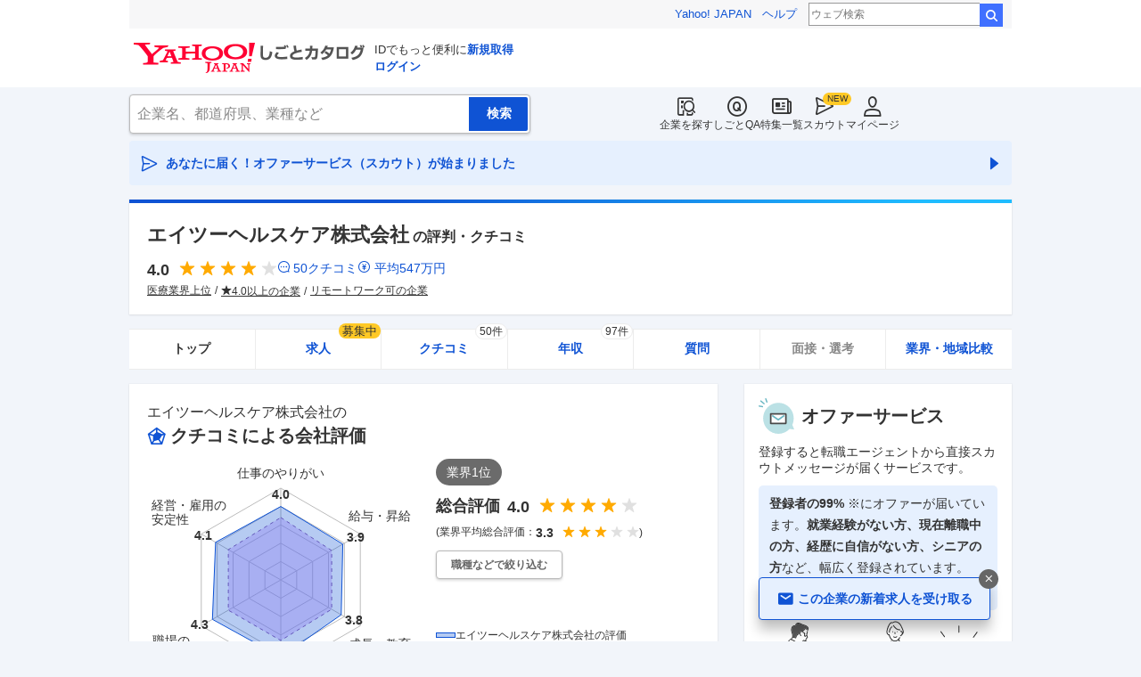

--- FILE ---
content_type: text/html; charset=utf-8
request_url: https://jobcatalog.yahoo.co.jp/company/1000014667/
body_size: 48026
content:
<!DOCTYPE html><html lang="ja-jp" class="sapphire"><head><meta charSet="utf-8"/><meta property="og:type" content="article"/><script src="https://s.yimg.jp/images/ds/cl/ds-custom-logger-1.1.0.min.js" type="text/javascript"></script><script type="text/javascript">(function(w,d,s,l,i){w[l] = w[l] || [];
       w[l].push({'gtm.start': new Date().getTime(),event:'gtm.js'});
        var f=d.getElementsByTagName(s)[0],
            j=d.createElement(s),
            dl=l!='dataLayer'?'&l='+l:'';
        j.async=true;j.src='https://www.googletagmanager.com/gtm.js?id='+i+dl;
        f.parentNode.insertBefore(j,f);
        })(window,document,'script','dataLayer','GTM-WBGR5D7');</script><script>var TLDataContext = {"ual":{"pageview":{"opttype":"pc","nopv":"false","content_id":"","id_type":"","mtestid":"","ss_join_id":"","ss_join_id_type":""}}};
        if (TLDataContext.ual.search && DSCustomLogger && DSCustomLogger.PSID) {
          TLDataContext.ual.search.ss_join_id = DSCustomLogger.PSID;
        }
        </script><script async="" src="https://s.yimg.jp/images/ds/managed/1/managed-ual.min.js?tk=b7a0ceaf-b077-4309-89f6-d89115d1bd1b&amp;service=job"></script><script async="" src="https://s.yimg.jp/images/ds/yas/ya-1.6.3.min.js"></script><script type="text/javascript">
            window.yacmds = window.yacmds || [];
            window.ya = window.ya || function(){yacmds.push(arguments)};
            ya('init', '374e3329cccf44edb829ab3397f7bb11', '11414b52-f059-4d33-bbe5-70e24074e77d');
            if ('mfn_85629=JobSpE85629Test2') {
              ya('global', { mtestid: 'mfn_85629=JobSpE85629Test2' });
            }
            ya('hit', 'pageview,webPerformance');
            if (window.yaEventStack && window.yaEventStack.length > 0) {
                while ((val = window.yaEventStack.shift()) !== undefined) {
                    ya('hit', 'event', val);
                }
            }
            </script><link rel="canonical" href="https://jobcatalog.yahoo.co.jp/company/1000014667/"/><meta property="og:url" content="https://jobcatalog.yahoo.co.jp/company/1000014667/"/><meta name="viewport" content="width=device-width,initial-scale=1.0,maximum-scale=5.0,minimum-scale=1.0"/><title>エイツーヘルスケアの評判・クチコミ | 就職・転職に役立つ企業リサーチはYahoo!しごとカタログ</title><meta name="description" content="エイツーヘルスケア株式会社の評判・クチコミ情報。評判・クチコミ・年収・社風・求人など企業を徹底調査。しごとカタログでは転職、就職活動に有効な企業の評判を様々な角度で知ることができます。"/><meta property="og:title" content="エイツーヘルスケアの評判・クチコミ | 就職・転職に役立つ企業リサーチはYahoo!しごとカタログ"/><meta property="og:description" content="エイツーヘルスケア株式会社の評判・クチコミ情報。評判・クチコミ・年収・社風・求人など企業を徹底調査。しごとカタログでは転職、就職活動に有効な企業の評判を様々な角度で知ることができます。"/><meta property="og:type" content="article"/><meta name="next-head-count" content="15"/><link rel="shortcut icon" href="https://s.yimg.jp/c/icon/s/bsc/2.0/favicon.ico " type="image/vnd.microsoft.icon"/><link rel="icon" href="https://s.yimg.jp/c/icon/s/bsc/2.0/favicon.ico " type="image/vnd.microsoft.icon"/><link rel="preconnect" href="http://ybx.yahoo.co.jp"/><link rel="preconnect" href="http://s.yjtag.jp"/><link rel="preconnect" href="http://yjtag.yahoo.co.jp"/><link rel="preload" href="https://s.yimg.jp/images/job/fonts/jobIcon.woff2" as="font" type="font/woff2" crossorigin=""/><meta name="twitter:card" content="summary_large_image"/><meta name="twitter:site" content="@yahoojp_job"/><meta name="format-detection" content="telephone=no"/><meta name="apple-mobile-web-app-status-bar-style" content="black-translucent"/><meta name="apple-touch-fullscreen" content="YES"/><meta name="apple-mobile-web-app-title" content="Yahoo!しごとカタログ"/><link rel="apple-touch-icon" href="https://s.yimg.jp/c/icon/s/bsc/2.0/jobcatalog120.png"/><meta property="og:locale" content="ja_JP"/><meta property="og:image" content="https://s.yimg.jp/images/job/common/ogp_catalog.png"/><link rel="preload" href="/_next/static/css/bd0b20c8df28713d.css" as="style"/><link rel="stylesheet" href="/_next/static/css/bd0b20c8df28713d.css" data-n-g=""/><link rel="preload" href="/_next/static/css/845e9731d8764b47.css" as="style"/><link rel="stylesheet" href="/_next/static/css/845e9731d8764b47.css" data-n-p=""/><link rel="preload" href="/_next/static/css/f27ccc518cd44ffd.css" as="style"/><link rel="stylesheet" href="/_next/static/css/f27ccc518cd44ffd.css" data-n-p=""/><link rel="preload" href="/_next/static/css/2304009325f50943.css" as="style"/><link rel="stylesheet" href="/_next/static/css/2304009325f50943.css" data-n-p=""/><link rel="preload" href="/_next/static/css/6c006ac2c9701ff4.css" as="style"/><link rel="stylesheet" href="/_next/static/css/6c006ac2c9701ff4.css" data-n-p=""/><link rel="preload" href="/_next/static/css/c9000ab785d64f4d.css" as="style"/><link rel="stylesheet" href="/_next/static/css/c9000ab785d64f4d.css"/><link rel="preload" href="/_next/static/css/d1f5cf33d4a80803.css" as="style"/><link rel="stylesheet" href="/_next/static/css/d1f5cf33d4a80803.css"/><link rel="preload" href="/_next/static/css/5de5cb962cfa17fe.css" as="style"/><link rel="stylesheet" href="/_next/static/css/5de5cb962cfa17fe.css"/><link rel="preload" href="/_next/static/css/f0269e5eea5a1bbb.css" as="style"/><link rel="stylesheet" href="/_next/static/css/f0269e5eea5a1bbb.css"/><link rel="preload" href="/_next/static/css/826d26b291f4a145.css" as="style"/><link rel="stylesheet" href="/_next/static/css/826d26b291f4a145.css"/><link rel="preload" href="/_next/static/css/89829c26a4cd7e9c.css" as="style"/><link rel="stylesheet" href="/_next/static/css/89829c26a4cd7e9c.css"/><link rel="preload" href="/_next/static/css/8411a6e048c6ea83.css" as="style"/><link rel="stylesheet" href="/_next/static/css/8411a6e048c6ea83.css"/><link rel="preload" href="/_next/static/css/ef796082e0400d06.css" as="style"/><link rel="stylesheet" href="/_next/static/css/ef796082e0400d06.css"/><noscript data-n-css=""></noscript><script defer="" nomodule="" src="/_next/static/chunks/polyfills-42372ed130431b0a.js"></script><script defer="" src="/_next/static/chunks/2.1.1859/8367.js"></script><script defer="" src="/_next/static/chunks/2.1.1859/3477.js"></script><script defer="" src="/_next/static/chunks/2.1.1859/6150.js"></script><script defer="" src="/_next/static/chunks/2.1.1859/1982.js"></script><script defer="" src="/_next/static/chunks/2.1.1859/5637.js"></script><script defer="" src="/_next/static/chunks/2.1.1859/4135.js"></script><script defer="" src="/_next/static/chunks/2.1.1859/8241.js"></script><script defer="" src="/_next/static/chunks/2.1.1859/4606.js"></script><script defer="" src="/_next/static/chunks/2.1.1859/3688.js"></script><script defer="" src="/_next/static/chunks/2.1.1859/9319.js"></script><script defer="" src="/_next/static/chunks/2.1.1859/2307.js"></script><script defer="" src="/_next/static/chunks/2.1.1859/2257.js"></script><script defer="" src="/_next/static/chunks/2.1.1859/1320.js"></script><script src="/_next/static/chunks/2.1.1859/webpack.js" defer=""></script><script src="/_next/static/chunks/2.1.1859/framework.js" defer=""></script><script src="/_next/static/chunks/2.1.1859/main.js" defer=""></script><script src="/_next/static/chunks/2.1.1859/pages/_app.js" defer=""></script><script src="/_next/static/chunks/2.1.1859/3875.js" defer=""></script><script src="/_next/static/chunks/2.1.1859/6115.js" defer=""></script><script src="/_next/static/chunks/2.1.1859/2037.js" defer=""></script><script src="/_next/static/chunks/2.1.1859/9352.js" defer=""></script><script src="/_next/static/chunks/2.1.1859/3480.js" defer=""></script><script src="/_next/static/chunks/2.1.1859/388.js" defer=""></script><script src="/_next/static/chunks/2.1.1859/6862.js" defer=""></script><script src="/_next/static/chunks/2.1.1859/9924.js" defer=""></script><script src="/_next/static/chunks/2.1.1859/8911.js" defer=""></script><script src="/_next/static/chunks/2.1.1859/7439.js" defer=""></script><script src="/_next/static/chunks/2.1.1859/9655.js" defer=""></script><script src="/_next/static/chunks/2.1.1859/pages/company/%5BcompanyId%5D.js" defer=""></script><script src="/_next/static/2.1.1859/_buildManifest.js" defer=""></script><script src="/_next/static/2.1.1859/_ssgManifest.js" defer=""></script></head><body><noscript><iframe src="https://www.googletagmanager.com/ns.html?id=GTM-WBGR5D7" height="0" width="0" style="display:none;visibility:hidden"></iframe></noscript><div id="wrapper"><div class="headerPc--pc"><div class="headerPc__inner"><iframe id="TEMPLA_MH" style="width:100%;height:88px;border-width:0;vertical-align:bottom;margin:0 auto 10px" src="https://s.yimg.jp/images/templa/mhdemg/v2/static_mhd.html"></iframe><script>
              YAHOO = window.YAHOO || {};
              YAHOO.JP = YAHOO.JP || {};
              YAHOO.JP.templa = YAHOO.JP.templa || {};
              YAHOO.JP.templa.param = {"device_id":"pc","domain":"jobcatalog","mh_logo_width":260,"mh_logo_height":34,"mh_logo_alt":"Yahoo!しごとカタログ","mh_login_done":"https://jobcatalog.yahoo.co.jp/company/1000014667/","mh_logo_img":"/c/logo/f/2.0/jobcatalog_r_34_2x.png","mh_help_link":"https://support.yahoo-net.jp/PccJob/s/"};
              </script><script defer="" src="https://s.yimg.jp/images/templa/mhdemg/v2/templa.min.js"></script></div></div><div class="headerPc--sp"><a href="https://jobcatalog.yahoo.co.jp"></a></div><div id="__next"><div class="GlobalNavigation_globalNavigation__z_ibz"><div class="GlobalNavigation_globalNavigation__nav___EHQQ GlobalNavigation_globalNavigation__nav--right__8p1A_"><nav class="GlobalNavigation_globalNavigation__Fa74a"><ul><li><a href="https://jobcatalog.yahoo.co.jp/company/"><span class="GlobalNavigation_globalNavigation__icon__UXxtE GlobalNavigation_globalNavigation__icon--companySearch__x1CC1 iconBefore"></span>企業を探す</a></li><li><a href="https://contents.jobcatalog.yahoo.co.jp/qa/"><span class="GlobalNavigation_globalNavigation__icon__UXxtE GlobalNavigation_globalNavigation__icon--qCircleOutline__i73He iconBefore"></span>しごとQA</a></li><li><a href="https://jobcatalog.yahoo.co.jp/contents/"><span class="GlobalNavigation_globalNavigation__icon__UXxtE GlobalNavigation_globalNavigation__icon--news__BY2M_ iconBefore"></span>特集一覧</a></li><li><a href="https://jobcatalog.yahoo.co.jp/scout/redirect/"><span class="GlobalNavigation_globalNavigation__icon__UXxtE GlobalNavigation_globalNavigation__icon--scout__hkno6 iconBefore"></span>スカウト</a></li><li><a href="https://jobcatalog.yahoo.co.jp/my/"><span class="GlobalNavigation_globalNavigation__icon__UXxtE GlobalNavigation_globalNavigation__icon--userOutline__63TWw iconBefore"></span>マイページ</a></li></ul></nav></div><div class="GlobalNavigation_globalNavigation__search__9taVo"><div class="CompanySearch_companySearch__7aE8U"><form method="get" action="/company/search/" aria-label="検索" class="Search_search__jRPMv" style="--icon_before_unicode:var(--icon_unicode_undefined)"><input type="hidden" name="sort" value="satisfaction"/><input type="hidden" name="order" value="desc"/><input type="hidden" name="tab" value="satisfaction"/><input type="text" name="name" placeholder="企業名、都道府県、業種など" title="企業名、都道府県、業種など" autoComplete="off" class="Search_search__input__nQWB8" value=""/><input type="submit" class="Search_search__button__8HdS3" value="検索"/></form></div></div></div><div class="UnreadScoutButton_unreadScoutButton__HWPc9"><a href="https://jobcatalog.yahoo.co.jp/contents/scout/lp/" class="UnreadScoutButton_unreadScoutButton__ybcYW"><div><span class="iconBefore">あなたに届く！オファーサービス（スカウト）が始まりました</span><span class="iconAfter"></span></div></a></div><div class="companyBaseModule"><div class="Wrapper_Wrapper__xAcD_"><div class="Top_Top__pcCQH"><section class="CompanyBaseModule_companyBaseModule__header__RCopW"><div class="headerCompany"><h1 class="HeaderCompany_headerCompany__companyName__g6BWc">エイツーヘルスケア株式会社<span class="HeaderCompany_headerCompany__subTitle__a2Nwa">の評判・クチコミ</span></h1><div class="HeaderCompany_headerCompany__content__uTToh"><div class="HeaderCompany_headerCompany__info__7s2oQ"><div class="HeaderCompany_headerCompany__review__Grtb7"><p class="Rating_rating__E3E6x Rating_rating--size-l__gIedD" aria-label="仕事の満足度評価5点満点中4.0点"><span class="Rating_rating__value__VxnA8 Rating_rating__value--bold__Qlxtz" aria-hidden="true">4.0</span><span class="iconBefore Rating_rating__full__fthYj"></span><span class="iconBefore Rating_rating__full__fthYj"></span><span class="iconBefore Rating_rating__full__fthYj"></span><span class="iconBefore Rating_rating__full__fthYj"></span><span class="iconBefore Rating_rating__empty__8LU0v"></span></p><a class="HeaderCompany_headerCompany__iconLink__yLfSj HeaderCompany_headerCompany__iconLink--review__Wi2MV iconBefore" href="/company/1000014667/review/">50<!-- -->クチコミ</a><a class="HeaderCompany_headerCompany__iconLink__yLfSj HeaderCompany_headerCompany__iconLink--salary__m5qns iconBefore" href="/company/1000014667/salaries/">平均<!-- -->547<!-- -->万円</a></div><ul class="SummaryTagList_summaryTagList__NTiQ5"><li class="SummaryTagList_summaryTagList__list__6Sf3A"><a class="SummaryTagList_summaryTagList__item__RlQ9P" href="/company/search/?industry=1701&amp;sort=satisfaction&amp;order=desc&amp;tab=satisfaction" data-testid="summaryTag0">医療業界上位</a></li><li class="SummaryTagList_summaryTagList__list__6Sf3A"><a class="SummaryTagList_summaryTagList__item__RlQ9P iconBefore" href="/company/search/?reviewField=satisfaction&amp;reviewScore=4&amp;sort=satisfaction&amp;order=desc&amp;tab=satisfaction" data-testid="summaryTag1">4.0以上の企業</a></li><li class="SummaryTagList_summaryTagList__list__6Sf3A"><a class="SummaryTagList_summaryTagList__item__RlQ9P" href="/company/search/?remotework=ok&amp;sort=satisfaction&amp;order=desc&amp;tab=satisfaction" data-testid="summaryTag2">リモートワーク可の企業</a></li></ul></div></div></div></section><div><div style="height:0"></div><nav class="TabCompany_tabCompany__ir2m_" aria-label="企業ページタブ"><div class="TabCompany_tabCompany__wrapper__kYeTp"><ul class="TabCompany_tabCompany__list__tr37X"><li class="TabCompany_tabCompany__item__uN9nJ TabCompany_tabCompany__item--active__vkozb"><span class="TabCompany_tabCompany__link__8LpoV TabCompany_tabCompany__link--active__mlg2s">トップ</span></li><li class="TabCompany_tabCompany__item__uN9nJ"><a href="/company/1000014667/jobs/" title="エイツーヘルスケア株式会社の求人情報" class="TabCompany_tabCompany__link__8LpoV">求人<span class="TabCompany_tabCompany__tag__AiZ8_">募集中</span></a></li><li class="TabCompany_tabCompany__item__uN9nJ"><a href="/company/1000014667/review/" title="エイツーヘルスケア株式会社のクチコミ" class="TabCompany_tabCompany__link__8LpoV">クチコミ<span class="TabCompany_tabCompany__label__VCG8K">50件</span></a></li><li class="TabCompany_tabCompany__item__uN9nJ"><a href="/company/1000014667/salaries/" title="エイツーヘルスケア株式会社の年収・給与" class="TabCompany_tabCompany__link__8LpoV">年収<span class="TabCompany_tabCompany__label__VCG8K">97件</span></a></li><li class="TabCompany_tabCompany__item__uN9nJ"><a href="/company/1000014667/qa/" title="エイツーヘルスケア株式会社の質問・相談" class="TabCompany_tabCompany__link__8LpoV">質問</a></li><li class="TabCompany_tabCompany__item__uN9nJ"><span class="TabCompany_tabCompany__link__8LpoV TabCompany_tabCompany__link--disabled__LtfX_">面接・選考</span></li><li class="TabCompany_tabCompany__item__uN9nJ"><a href="/company/1000014667/comparison/?tab=industries" title="エイツーヘルスケア株式会社の業界・地域比較" class="TabCompany_tabCompany__link__8LpoV">業界・地域比較</a></li></ul></div></nav></div></div><div class="SubWrapper_SubWrapper__nxjWr"><div class="Main_Main__VIBrQ"><section class="Section_Section__9kBai"><div class="ratingRadarChart"><h2 class="RatingRadarChart_ratingRadarChart__titleWrap__tdVGW"><p class="RatingRadarChart_ratingRadarChart__companyName__QXPFA">エイツーヘルスケア株式会社<!-- -->の</p><p class="RatingRadarChart_ratingRadarChart__title__gL4FL iconBefore">クチコミによる会社評価</p></h2><div class="RatingRadarChart_ratingRadarChart__content__rvf4O"><div class="RatingRadarChart_ratingRadarChart__review__phuZp"><div><div class="RatingRadarChart_ratingRadarChart__rating__6wVl3"><span class="RatingRadarChart_ratingRadarChart__rank__7eCYQ">業界<!-- -->1<!-- -->位</span><div class="RatingRadarChart_ratingRadarChart__ratingBody__KSfYK"><p class="RatingRadarChart_ratingRadarChart__ratingTitle__Z7ZR4">総合評価</p><div class="RatingRadarChart_ratingRadarChart__star__h4fGd"><p class="Rating_rating__E3E6x Rating_rating--size-l__gIedD" aria-label="仕事の満足度評価5点満点中4.0点"><span class="Rating_rating__value__VxnA8 Rating_rating__value--bold__Qlxtz" aria-hidden="true">4.0</span><span class="iconBefore Rating_rating__full__fthYj"></span><span class="iconBefore Rating_rating__full__fthYj"></span><span class="iconBefore Rating_rating__full__fthYj"></span><span class="iconBefore Rating_rating__full__fthYj"></span><span class="iconBefore Rating_rating__empty__8LU0v"></span></p></div></div></div><div class="RatingRadarChart_ratingRadarChart__industryStar__AKQoK">(業界平均総合評価：<p class="Rating_rating__E3E6x Rating_rating--size-s__YcngV Rating_rating--sizePc-m__z2goI" aria-label="仕事の満足度評価5点満点中3.3点"><span class="Rating_rating__value__VxnA8 Rating_rating__value--bold__Qlxtz" aria-hidden="true">3.3</span><span class="iconBefore Rating_rating__full__fthYj"></span><span class="iconBefore Rating_rating__full__fthYj"></span><span class="iconBefore Rating_rating__full__fthYj"></span><span class="iconBefore Rating_rating__empty__8LU0v"></span><span class="iconBefore Rating_rating__empty__8LU0v"></span></p>)</div><div class="RatingRadarChart_ratingRadarChart__demographicsButton__awTte onlyPc" data-testid="demographicsButtonPc"><button class="Button_button__e9HVD Button_button--size-m__DqWV_ Button_button--variant-default__EsfQX Button_button--sizePc-xs__DBBO7" style="min-width:136px;--icon_before_unicode:var(--icon_unicode_undefined);--icon_after_unicode:var(--icon_unicode_undefined)" type="submit"><span>職種などで絞り込む</span></button></div></div></div><div class="RatingRadarChart_ratingRadarChart__radar__y6_iQ"><div class="RatingRadarChart_ratingRadarChart__chart___UYYE"><div class="RatingRadarChart_ratingRadarChart__chartInner__olC70"><div class="RatingRadarChart_ratingRadarChart__chartWrap__MKjxY"></div><ul><li class="RatingRadarChart_ratingRadarChart__label--motivation__nJUXc"><div class="RatingRadarChart_ratingRadarChart__labelText__LOnzu">仕事のやりがい</div></li><li class="RatingRadarChart_ratingRadarChart__label--salary__j1pJR"><div class="RatingRadarChart_ratingRadarChart__labelText__LOnzu">給与・昇給</div></li><li class="RatingRadarChart_ratingRadarChart__label--education__Jwg3k"><div class="RatingRadarChart_ratingRadarChart__labelText__LOnzu">成長・教育</div></li><li class="RatingRadarChart_ratingRadarChart__label--wlb__nYOiq"><div class="RatingRadarChart_ratingRadarChart__labelText__LOnzu">ワークライフ</div></li><li class="RatingRadarChart_ratingRadarChart__label--person__8P5iW"><div class="RatingRadarChart_ratingRadarChart__labelText__LOnzu">職場の</div><div class="RatingRadarChart_ratingRadarChart__labelText__LOnzu">人間関係</div></li><li class="RatingRadarChart_ratingRadarChart__label--stability__B39em"><div class="RatingRadarChart_ratingRadarChart__labelText__LOnzu">経営・雇用の</div><div class="RatingRadarChart_ratingRadarChart__labelText__LOnzu">安定性</div></li></ul></div></div></div><div class="RatingRadarChart_ratingRadarChart__legend__0AKK8"><p class="RatingRadarChart_ratingRadarChart__legendChild__e_ZpX RatingRadarChart_ratingRadarChart__legendChild--company__xMXHg">エイツーヘルスケア株式会社<!-- -->の評価</p><p class="RatingRadarChart_ratingRadarChart__legendChild__e_ZpX RatingRadarChart_ratingRadarChart__legendChild--industry__uzJhs">医療<!-- -->業界評価平均</p></div></div><div class="ModalOverlay_modalOverlay__5Ah7T ModalOverlay_modalOverlay--hideMargin__XpM1L"><div class="ModalOverlay_modalOverlay__wrap__S0AdN ModalOverlay_modalOverlay__wrap--hideMargin__Ak2fr" style="--max-width-pc:692px;padding-top:44px"><div class="ModalOverlay_modalOverlay__titleArea__F22F_ ModalOverlay_modalOverlay__titleArea--padding__h9Rd5"><button class="ModalOverlay_modalOverlay__close__xyvYE iconBefore"></button></div><div class="ModalOverlay_modalOverlay__scrollArea__OxJMw ModalOverlay_modalOverlay__scrollArea--padding__l_Do5"><div class="modalOverlay__content"><div class="ModalRatingRadarChart_modalRatingRadarChart__titleWrap__8ivmb"><p class="ModalRatingRadarChart_modalRatingRadarChart__companyName__nsUur">エイツーヘルスケア株式会社<!-- -->の</p><p class="ModalRatingRadarChart_modalRatingRadarChart__title__ZDoY0 iconBefore">クチコミによる会社評価</p></div><div class="ModalRatingRadarChart_modalRatingRadarChart__filterWrap__sNX2G"><p class="ModalRatingRadarChart_modalRatingRadarChart__filterTitle__jRDC5">絞り込み</p><div class="onlyPc"><span class="TagLink_tagLink__DGofH TagLink_tagLink--hasCurrent__Q4MAE">すべて</span></div><div class="onlyPc"><span class="TagLink_tagLink__DGofH">その他の職種</span></div><div class="onlyPc"><span class="TagLink_tagLink__DGofH">性別：女性</span></div><div class="onlyPc"><span class="TagLink_tagLink__DGofH">新卒</span></div><div class="onlyPc"><span class="TagLink_tagLink__DGofH">在籍中</span></div><div class="ModalRatingRadarChart_modalRatingRadarChart__formSelect__K5nOv onlySp"><div class="FormSelectBox_formSelectBox__FpCyw iconAfter"><select class="FormSelectBox_formSelectBox__select__LWjTH"><option value="fullTime" selected="">すべて</option><option value="jobTypeOther">その他の職種</option><option value="genderFemale">性別：女性</option><option value="joinedNewGraduate">新卒</option><option value="registrationWorking">在籍中</option></select></div></div></div><div class="ModalRatingRadarChart_modalRatingRadarChart__content__CTCZM"><div><p class="ModalRatingRadarChart_modalRatingRadarChart__ratingTitle__BXu08">総合<!-- -->評価</p><div class="ModalRatingRadarChart_modalRatingRadarChart__star__QSKOi"><p class="Rating_rating__E3E6x Rating_rating--size-l__gIedD" aria-label="仕事の満足度評価5点満点中4.0点"><span class="Rating_rating__value__VxnA8 Rating_rating__value--bold__Qlxtz" aria-hidden="true">4.0</span><span class="iconBefore Rating_rating__full__fthYj"></span><span class="iconBefore Rating_rating__full__fthYj"></span><span class="iconBefore Rating_rating__full__fthYj"></span><span class="iconBefore Rating_rating__full__fthYj"></span><span class="iconBefore Rating_rating__empty__8LU0v"></span></p></div><div class="ModalRatingRadarChart_modalRatingRadarChart__comparatorStar__ypNYo ModalRatingRadarChart_modalRatingRadarChart__comparatorStar--hidden__OBkpd">(企業全体：<p class="Rating_rating__E3E6x Rating_rating--size-s__YcngV Rating_rating--sizePc-m__z2goI" aria-label="仕事の満足度評価5点満点中4.0点"><span class="Rating_rating__value__VxnA8 Rating_rating__value--bold__Qlxtz" aria-hidden="true">4.0</span><span class="iconBefore Rating_rating__full__fthYj"></span><span class="iconBefore Rating_rating__full__fthYj"></span><span class="iconBefore Rating_rating__full__fthYj"></span><span class="iconBefore Rating_rating__full__fthYj"></span><span class="iconBefore Rating_rating__empty__8LU0v"></span></p>)</div></div><div class="ModalRatingRadarChart_modalRatingRadarChart__radar__NpFYz"><div class="ModalRatingRadarChart_modalRatingRadarChart__chart___GgZx"><div class="ModalRatingRadarChart_modalRatingRadarChart__chartInner__HCXVc"><div class="ModalRatingRadarChart_modalRatingRadarChart__chartWrap__9xN_e"></div><ul><li class="ModalRatingRadarChart_modalRatingRadarChart__label--motivation__vs3T8"><div class="ModalRatingRadarChart_modalRatingRadarChart__labelText__Dc_ae">仕事のやりがい</div></li><li class="ModalRatingRadarChart_modalRatingRadarChart__label--salary__Kdfnf"><div class="ModalRatingRadarChart_modalRatingRadarChart__labelText__Dc_ae">給与・昇給</div></li><li class="ModalRatingRadarChart_modalRatingRadarChart__label--education__BPNCr"><div class="ModalRatingRadarChart_modalRatingRadarChart__labelText__Dc_ae">成長・教育</div></li><li class="ModalRatingRadarChart_modalRatingRadarChart__label--wlb__VYtEg"><div class="ModalRatingRadarChart_modalRatingRadarChart__labelText__Dc_ae">ワークライフ</div></li><li class="ModalRatingRadarChart_modalRatingRadarChart__label--person__x0ZdC"><div class="ModalRatingRadarChart_modalRatingRadarChart__labelText__Dc_ae">職場の</div><div class="ModalRatingRadarChart_modalRatingRadarChart__labelText__Dc_ae">人間関係</div></li><li class="ModalRatingRadarChart_modalRatingRadarChart__label--stability__jg3vy"><div class="ModalRatingRadarChart_modalRatingRadarChart__labelText__Dc_ae">経営・雇用の</div><div class="ModalRatingRadarChart_modalRatingRadarChart__labelText__Dc_ae">安定性</div></li></ul></div></div></div><div class="ModalRatingRadarChart_modalRatingRadarChart__legend__P1GbU"><p class="ModalRatingRadarChart_modalRatingRadarChart__legendChild__AlOAV ModalRatingRadarChart_modalRatingRadarChart__legendChild--company__YYjVW">すべて<!-- -->の評価</p><p class="ModalRatingRadarChart_modalRatingRadarChart__legendChild__AlOAV ModalRatingRadarChart_modalRatingRadarChart__legendChild--comparison__QxknG">企業全体の評価</p></div></div><div class="ModalRatingRadarChart_modalRatingRadarChart__info__U_sQm"><ul><li><dl><dt>平均年収</dt><dd><span>547</span>万円</dd></dl></li><li><dl><dt>有給休暇消化率</dt><dd><span>75.6</span>%</dd></dl></li><li><dl><dt>平均残業時間</dt><dd><span>12.2</span>時間</dd></dl></li></ul></div><p class="ModalRatingRadarChart_modalRatingRadarChart__note__yrPRh ModalRatingRadarChart_modalRatingRadarChart__note--hidden__8rx0L">※回答数が基準に満たないため、一部評価の表示ができません。</p></div></div></div></div><div class="RatingRadarChart_ratingRadarChart__demographicsButton__awTte onlySp" data-testid="demographicsButtonSp"><button class="Button_button__e9HVD Button_button--size-xs__8QjY7 Button_button--variant-default__EsfQX" style="min-width:168px;--icon_before_unicode:var(--icon_unicode_undefined);--icon_after_unicode:var(--icon_unicode_undefined)" type="submit"><span>職種などで絞り込む</span></button></div><div class="RatingRadarChart_ratingRadarChart__info__fE1xq"><ul><li><dl><dt>平均年収</dt><dd><span>547</span>万円</dd></dl></li><li><dl><dt>有給休暇消化率</dt><dd><span>75.6</span>%</dd></dl></li><li><dl><dt>平均残業時間</dt><dd><span>12.2</span>時間</dd></dl></li></ul></div><div class="RatingRadarChart_ratingRadarChart__moreButton__YhYM7" data-testid="moreButton"><button class="Button_button__e9HVD Button_button--size-m__DqWV_ Button_button--variant-tertiary__Xieh4 iconAfter Button_button--icon-after__X5G2j" style="--icon_before_unicode:var(--icon_unicode_undefined);--icon_after_unicode:var(--icon_unicode_expandOpen)" type="submit"><span>他のデータを見る</span></button></div></div></section><section class="Section_Section__9kBai"><div class="ReviewsByCategory_reviewsByCategory__wrapper__R5LXE ReviewsByCategory_reviewsByCategory__wrapper--gradient__VJVuu" data-testid="reviewsByCategory"><h2 class="ReviewsByCategory_reviewsByCategory__title__HLUnE">エイツーヘルスケア株式会社<!-- -->の<span>カテゴリ別クチコミ（<!-- -->50<!-- -->件）</span></h2><h3 class="ReviewsByCategory_reviewsByCategory__subtitle__3d_Be">企業に関するクチコミ</h3><ul class="ReviewsByCategory_reviewsByCategory__categoryList__rzinX"><li><a href="/company/1000014667/review/?category=2" class="ReviewsByCategory_reviewsByCategory__categoryButton__Jl_BG"><span class="ReviewsByCategory_reviewsByCategory__categoryText__Hb60y">年収・給与制度・待遇</span><span class="ReviewsByCategory_reviewsByCategory__commentCount__e6yiw">3<!-- -->件</span></a></li><li><a href="/company/1000014667/review/?category=1" class="ReviewsByCategory_reviewsByCategory__categoryButton__Jl_BG"><span class="ReviewsByCategory_reviewsByCategory__categoryText__Hb60y">仕事内容</span><span class="ReviewsByCategory_reviewsByCategory__commentCount__e6yiw">8<!-- -->件</span></a></li><li><a href="/company/1000014667/review/?category=3" class="ReviewsByCategory_reviewsByCategory__categoryButton__Jl_BG"><span class="ReviewsByCategory_reviewsByCategory__categoryText__Hb60y">職場の雰囲気</span><span class="ReviewsByCategory_reviewsByCategory__commentCount__e6yiw">8<!-- -->件</span></a></li><li><a href="/company/1000014667/review/?category=4" class="ReviewsByCategory_reviewsByCategory__categoryButton__Jl_BG"><span class="ReviewsByCategory_reviewsByCategory__categoryText__Hb60y">成長・働きがい・キャリア</span><span class="ReviewsByCategory_reviewsByCategory__commentCount__e6yiw">1<!-- -->件</span></a></li><li><a href="/company/1000014667/review/?category=10" class="ReviewsByCategory_reviewsByCategory__categoryButton__Jl_BG"><span class="ReviewsByCategory_reviewsByCategory__categoryText__Hb60y">退職検討理由</span><span class="ReviewsByCategory_reviewsByCategory__commentCount__e6yiw">2<!-- -->件</span></a></li><li><a href="/company/1000014667/review/?category=7" class="ReviewsByCategory_reviewsByCategory__categoryButton__Jl_BG"><span class="ReviewsByCategory_reviewsByCategory__categoryText__Hb60y">ワークライフバランス</span><span class="ReviewsByCategory_reviewsByCategory__commentCount__e6yiw">5<!-- -->件</span></a></li><li><a href="/company/1000014667/review/?category=6" class="ReviewsByCategory_reviewsByCategory__categoryButton__Jl_BG"><span class="ReviewsByCategory_reviewsByCategory__categoryText__Hb60y">女性の活躍・働きやすさ</span><span class="ReviewsByCategory_reviewsByCategory__commentCount__e6yiw">11<!-- -->件</span></a></li><li><a href="/company/1000014667/review/?category=11" class="ReviewsByCategory_reviewsByCategory__categoryButton__Jl_BG"><span class="ReviewsByCategory_reviewsByCategory__categoryText__Hb60y">副業</span><span class="ReviewsByCategory_reviewsByCategory__commentCount__e6yiw">1<!-- -->件</span></a></li><li><a href="/company/1000014667/review/?category=12" class="ReviewsByCategory_reviewsByCategory__categoryButton__Jl_BG"><span class="ReviewsByCategory_reviewsByCategory__categoryText__Hb60y">テレワーク・リモートワーク</span><span class="ReviewsByCategory_reviewsByCategory__commentCount__e6yiw">9<!-- -->件</span></a></li><li><a href="/company/1000014667/review/?category=5" class="ReviewsByCategory_reviewsByCategory__categoryButton__Jl_BG"><span class="ReviewsByCategory_reviewsByCategory__categoryText__Hb60y">人事・評価制度</span><span class="ReviewsByCategory_reviewsByCategory__commentCount__e6yiw">1<!-- -->件</span></a></li><li><a href="/company/1000014667/review/?category=8" class="ReviewsByCategory_reviewsByCategory__categoryButton__Jl_BG"><span class="ReviewsByCategory_reviewsByCategory__categoryText__Hb60y">入社理由・入社後ギャップ</span><span class="ReviewsByCategory_reviewsByCategory__commentCount__e6yiw">1<!-- -->件</span></a></li></ul><h3 class="ReviewsByCategory_reviewsByCategory__subtitle__3d_Be">企業の選考に関するクチコミ</h3><ul class="ReviewsByCategory_reviewsByCategory__joinedStatusList__GmrSx"><li><div class="ReviewsByCategory_reviewsByCategory__categoryButton__Jl_BG ReviewsByCategory_reviewsByCategory__categoryButton--disabled__ngBWK"><span class="ReviewsByCategory_reviewsByCategory__categoryText__Hb60y ReviewsByCategory_reviewsByCategory__categoryText--disabled__6p6Hp">中途採用面接・選考</span><span class="ReviewsByCategory_reviewsByCategory__commentCount__e6yiw ReviewsByCategory_reviewsByCategory__commentCount--disabled__2yjau">0件</span></div></li><li><div class="ReviewsByCategory_reviewsByCategory__categoryButton__Jl_BG ReviewsByCategory_reviewsByCategory__categoryButton--disabled__ngBWK"><span class="ReviewsByCategory_reviewsByCategory__categoryText__Hb60y ReviewsByCategory_reviewsByCategory__categoryText--disabled__6p6Hp">新卒採用面接・選考</span><span class="ReviewsByCategory_reviewsByCategory__commentCount__e6yiw ReviewsByCategory_reviewsByCategory__commentCount--disabled__2yjau">0件</span></div></li></ul></div><div class="ReviewsByCategory_reviewsByCategory__moreButton__Gm5Yz"><button class="Button_button__e9HVD Button_button--size-m__DqWV_ Button_button--variant-tertiary__Xieh4 iconAfter Button_button--icon-after__X5G2j" style="--icon_before_unicode:var(--icon_unicode_undefined);--icon_after_unicode:var(--icon_unicode_expandOpen)" type="submit"><span>もっと見る</span></button></div></section><section class="Section_Section__9kBai"><div class="salarySummary__container"><h2 class="SalarySummary_salarySummary__header__l6GgX"><span class="SalarySummary_salarySummary__headerCompanyName__qlNsw">エイツーヘルスケア株式会社<!-- -->の</span><span class="SalarySummary_salarySummary__headerIncomeStatus__OckL4 iconBefore">年収データ</span></h2><div class="SalarySummary_salarySummary__salaryOverview__bWbY3"><div class="salaryOverview"><div class="SalaryOverview_salaryOverview__averageAnnualIncome__uVgYP"><div class="SalaryOverview_salaryOverview__averageAnnualIncomeDataWrap__HT6Yl"><div class="SalaryOverview_salaryOverview__incomes__2O12f"><dl><div class="SalaryOverview_salaryOverview__incomesReview__KQKGz"><dt class="SalaryOverview_salaryOverview__incomesReviewTitle__4mXNh">平均年収（正社員） </dt><dd class="SalaryOverview_salaryOverview__incomesReviewPriceWrap__PkdHL"><span class="SalaryOverview_salaryOverview__incomesReviewPrice__j_5LI SalaryOverview_salaryOverview__incomesReviewPrice--underLine__l9s0h">547</span><span class="SalaryOverview_salaryOverview__incomesReviewUnit__QcOpf">万円</span></dd></div><div class="SalaryOverview_salaryOverview__incomesOfficial__i8xg7"><dt class="SalaryOverview_salaryOverview__incomesOfficialTitle__rzv6F">公式年収※：</dt><dd class="SalaryOverview_salaryOverview__incomesOfficialPriceWrap__hmq9f"><span class="SalaryOverview_salaryOverview__incomesOfficialPrice__Sn1Il">--</span><span class="salaryOverview__incomesOfficialUnit">万円</span></dd></div></dl></div><dl class="SalaryOverview_salaryOverview__informations__03HOa"><div class="SalaryOverview_salaryOverview__numberRespondent__CboxX"><dt>回答者数：</dt><dd>97<!-- -->人</dd></div><div class="SalaryOverview_salaryOverview__averageAge__0VIto"><dt>平均年齢：</dt><dd>31.5<!-- -->歳</dd></div></dl></div><span class="SalaryOverview_salaryOverview__officialInformationNotation__QSZX2">※有価証券報告書公表の情報です。</span></div><div class="SalaryOverview_salaryOverview__averageInformationsWrap__pAbf2"><div class="SalaryOverview_salaryOverview__averageInformationsLabel__YLl4U">平均データ</div><dl class="SalaryOverview_salaryOverview__averageInformations___jgfM"><div><dt class="SalaryOverview_salaryOverview__averageInformationTitle__PpE2c">ボーナス(賞与)</dt><dd class="SalaryOverview_salaryOverview__averageInformationData___pec1"><span class="SalaryOverview_salaryOverview__averageInformationText__xCVZQ SalaryOverview_salaryOverview__averageInformationText--large__Go6Ni">--</span><span class="SalaryOverview_salaryOverview__averageInformationText__xCVZQ">万円/年</span></dd></div><div><dt class="SalaryOverview_salaryOverview__averageInformationTitle__PpE2c">時間外手当</dt><dd class="SalaryOverview_salaryOverview__averageInformationData___pec1"><span class="SalaryOverview_salaryOverview__averageInformationText__xCVZQ SalaryOverview_salaryOverview__averageInformationText--large__Go6Ni">--</span><span class="SalaryOverview_salaryOverview__averageInformationText__xCVZQ">万円</span></dd></div><div><dt class="SalaryOverview_salaryOverview__averageInformationTitle__PpE2c">昇給頻度</dt><dd class="SalaryOverview_salaryOverview__averageInformationData___pec1"><span class="SalaryOverview_salaryOverview__averageInformationText__xCVZQ SalaryOverview_salaryOverview__averageInformationText--large__Go6Ni">2年に1回</span></dd></div><div><dt class="SalaryOverview_salaryOverview__averageInformationTitle__PpE2c">昇給額</dt><dd class="SalaryOverview_salaryOverview__averageInformationData___pec1"><span class="SalaryOverview_salaryOverview__averageInformationText__xCVZQ SalaryOverview_salaryOverview__averageInformationText--large__Go6Ni">--</span><span class="SalaryOverview_salaryOverview__averageInformationText__xCVZQ">万円</span></dd></div></dl></div></div></div><div class="salarySummary__salaryStatChart"><h3 class="SalarySummary_salarySummary__salaryStatChartTitle__loe_T">年収分布</h3><div class="salaryStatChart"><div class="SalaryStatChart_salaryStatChart__graph__LDP5X"><div class="BarChart_barChart__spNLe" style="height:240px"></div></div></div></div><div class="SalarySummary_salarySummary__moreButton__k9ejY"><a href="/company/1000014667/salaries/" class="Button_button__e9HVD Button_button--size-m__DqWV_ Button_button--variant-secondary__5IVH3" style="min-width:100%;--icon_before_unicode:var(--icon_unicode_undefined);--icon_after_unicode:var(--icon_unicode_undefined)"><span>年収データ・クチコミを見る</span></a></div><p class="SalarySummary_salarySummary__annotation__y04rj">年収データはクチコミ及び、LINEヤフー株式会社の統計データから算出しています。</p></div></section><section class="Section_Section__9kBai"><h2 class="ReviewsByWorkers_reviewsByWorkers__title__zM8W2">エイツーヘルスケア株式会社<!-- -->の<span>投稿者別の社員クチコミ(<!-- -->50<!-- -->件)</span></h2><div class="ReviewsByWorkers_reviewsByWorkers__reviewUserList__AuI1V"><ul class="ReviewUserList_reviewUserList__reviewList__B7gjL" data-testid="reviewUserList"><li><a class="ReviewUserList_reviewUserList__reviewButton__mGVjc iconAfter" href="/company/1000014667/review/682174/"><div><div class="ReviewUserList_reviewUserList__reviewerAttributes__tpBeW"><span class="ReviewUserList_reviewUserList__firstAttribute__Od8Vo">医療職</span><span class="ReviewUserList_reviewUserList__otherAttributes__qgdzk">正社員/20代/女性/一般/現職/新卒入社/2022年頃</span></div><div class="ReviewUserList_reviewUserList__reviewInfo__2sNJ7"><div class="ReviewUserList_reviewUserList__rating__jDU8H"><p class="Rating_rating__E3E6x Rating_rating--size-s__YcngV" aria-label="仕事の満足度評価5点満点中3.0点"><span class="Rating_rating__value__VxnA8 Rating_rating__value--bold__Qlxtz" aria-hidden="true">3.0</span><span class="iconBefore Rating_rating__full__fthYj"></span><span class="iconBefore Rating_rating__full__fthYj"></span><span class="iconBefore Rating_rating__full__fthYj"></span><span class="iconBefore Rating_rating__empty__8LU0v"></span><span class="iconBefore Rating_rating__empty__8LU0v"></span></p></div><span class="ReviewUserList_reviewUserList__category__c1spr">仕事内容</span><span class="ReviewUserList_reviewUserList__postedDate__sIkeT">投稿日：<time dateTime="2022-02-15">2022/02/15</time></span></div></div></a></li><li><a class="ReviewUserList_reviewUserList__reviewButton__mGVjc iconAfter" href="/company/1000014667/review/751596/"><div><div class="ReviewUserList_reviewUserList__reviewerAttributes__tpBeW"><span class="ReviewUserList_reviewUserList__firstAttribute__Od8Vo">臨床研究</span><span class="ReviewUserList_reviewUserList__otherAttributes__qgdzk">その他の非正社員/50代/女性/退職済み/2022年頃</span></div><div class="ReviewUserList_reviewUserList__reviewInfo__2sNJ7"><div class="ReviewUserList_reviewUserList__rating__jDU8H"><p class="Rating_rating__E3E6x Rating_rating--size-s__YcngV" aria-label="仕事の満足度評価5点満点中1.3点"><span class="Rating_rating__value__VxnA8 Rating_rating__value--bold__Qlxtz" aria-hidden="true">1.3</span><span class="iconBefore Rating_rating__full__fthYj"></span><span class="iconBefore Rating_rating__empty__8LU0v"></span><span class="iconBefore Rating_rating__empty__8LU0v"></span><span class="iconBefore Rating_rating__empty__8LU0v"></span><span class="iconBefore Rating_rating__empty__8LU0v"></span></p></div><span class="ReviewUserList_reviewUserList__category__c1spr">テレワーク・リモートワーク</span><span class="ReviewUserList_reviewUserList__postedDate__sIkeT">投稿日：<time dateTime="2022-03-15">2022/03/15</time></span></div></div></a></li><li><a class="ReviewUserList_reviewUserList__reviewButton__mGVjc iconAfter" href="/company/1000014667/review/367791/"><div><div class="ReviewUserList_reviewUserList__reviewerAttributes__tpBeW"><span class="ReviewUserList_reviewUserList__firstAttribute__Od8Vo">品質管理</span><span class="ReviewUserList_reviewUserList__otherAttributes__qgdzk">正社員/女性/役職なし/現職/中途入社/2021年頃</span></div><div class="ReviewUserList_reviewUserList__reviewInfo__2sNJ7"><div class="ReviewUserList_reviewUserList__rating__jDU8H"><p class="Rating_rating__E3E6x Rating_rating--size-s__YcngV" aria-label="仕事の満足度評価5点満点中4.3点"><span class="Rating_rating__value__VxnA8 Rating_rating__value--bold__Qlxtz" aria-hidden="true">4.3</span><span class="iconBefore Rating_rating__full__fthYj"></span><span class="iconBefore Rating_rating__full__fthYj"></span><span class="iconBefore Rating_rating__full__fthYj"></span><span class="iconBefore Rating_rating__full__fthYj"></span><span class="iconBefore Rating_rating__empty__8LU0v"></span></p></div><span class="ReviewUserList_reviewUserList__category__c1spr">女性の活躍・働きやすさ</span><span class="ReviewUserList_reviewUserList__postedDate__sIkeT">投稿日：<time dateTime="2021-08-27">2021/08/27</time></span></div></div></a></li><li><a class="ReviewUserList_reviewUserList__reviewButton__mGVjc iconAfter" href="/company/1000014667/review/264496/"><div><div class="ReviewUserList_reviewUserList__reviewerAttributes__tpBeW"><span class="ReviewUserList_reviewUserList__firstAttribute__Od8Vo">CRA</span><span class="ReviewUserList_reviewUserList__otherAttributes__qgdzk">正社員/女性/役職なし/現職/新卒入社/2021年頃</span></div><div class="ReviewUserList_reviewUserList__reviewInfo__2sNJ7"><div class="ReviewUserList_reviewUserList__rating__jDU8H"><p class="Rating_rating__E3E6x Rating_rating--size-s__YcngV" aria-label="仕事の満足度評価5点満点中4.2点"><span class="Rating_rating__value__VxnA8 Rating_rating__value--bold__Qlxtz" aria-hidden="true">4.2</span><span class="iconBefore Rating_rating__full__fthYj"></span><span class="iconBefore Rating_rating__full__fthYj"></span><span class="iconBefore Rating_rating__full__fthYj"></span><span class="iconBefore Rating_rating__full__fthYj"></span><span class="iconBefore Rating_rating__empty__8LU0v"></span></p></div><span class="ReviewUserList_reviewUserList__category__c1spr">仕事内容</span><span class="ReviewUserList_reviewUserList__postedDate__sIkeT">投稿日：<time dateTime="2021-07-07">2021/07/07</time></span></div></div></a></li><li><a class="ReviewUserList_reviewUserList__reviewButton__mGVjc iconAfter" href="/company/1000014667/review/f7e4a0f5-a6ec-41b3-8244-5fa45bd50ed7/"><div><div class="ReviewUserList_reviewUserList__reviewerAttributes__tpBeW"><span class="ReviewUserList_reviewUserList__firstAttribute__Od8Vo">営業</span><span class="ReviewUserList_reviewUserList__otherAttributes__qgdzk">正社員/20代/男性/役職なし/退職済み/中途入社/既婚/2023年頃</span></div><div class="ReviewUserList_reviewUserList__reviewInfo__2sNJ7"><div class="ReviewUserList_reviewUserList__rating__jDU8H"><p class="Rating_rating__E3E6x Rating_rating--size-s__YcngV" aria-label="仕事の満足度評価5点満点中なし"><span class="Rating_rating__value__VxnA8 Rating_rating__value--bold__Qlxtz" aria-hidden="true">--</span><span class="iconBefore Rating_rating__empty__8LU0v"></span><span class="iconBefore Rating_rating__empty__8LU0v"></span><span class="iconBefore Rating_rating__empty__8LU0v"></span><span class="iconBefore Rating_rating__empty__8LU0v"></span><span class="iconBefore Rating_rating__empty__8LU0v"></span></p></div><span class="ReviewUserList_reviewUserList__category__c1spr">退職検討理由</span><span class="ReviewUserList_reviewUserList__postedDate__sIkeT">投稿日：<time dateTime="2025-01-19">2025/01/19</time></span></div></div></a></li></ul></div><div class="ReviewsByWorkers_reviewsByWorkers__moreButton__ZqJwD"><a href="/company/1000014667/user-list/" class="Button_button__e9HVD Button_button--size-m__DqWV_ Button_button--variant-secondary__5IVH3" style="min-width:100%;--icon_before_unicode:var(--icon_unicode_undefined);--icon_after_unicode:var(--icon_unicode_undefined)" title="エイツーヘルスケア株式会社のすべてのクチコミを見る"><span>すべてのクチコミを見る</span></a></div></section><section class="Section_Section__9kBai"><h2 class="ReviewsByOccupation_reviewsByOccupation__title__QCGR3">エイツーヘルスケア株式会社<!-- -->の<span>職種別クチコミ</span></h2><ul class="ReviewsByOccupation_reviewsByOccupation__occupationList__TTLvo" data-testid="reviewsByOccupation"><li><a href="/company/1000014667/review/?occupation=01001" class="ReviewsByOccupation_reviewsByOccupation__occupationButton__QU_3_"><span class="ReviewsByOccupation_reviewsByOccupation__occupationText__m3a_j">営業</span></a></li><li><a href="/company/1000014667/review/?occupation=05001" class="ReviewsByOccupation_reviewsByOccupation__occupationButton__QU_3_"><span class="ReviewsByOccupation_reviewsByOccupation__occupationText__m3a_j">エンジニア</span></a></li><li><a href="/company/1000014667/review/?occupation=05006" class="ReviewsByOccupation_reviewsByOccupation__occupationButton__QU_3_"><span class="ReviewsByOccupation_reviewsByOccupation__occupationText__m3a_j">研究職</span></a></li><li><a href="/company/1000014667/review/?occupation=05008" class="ReviewsByOccupation_reviewsByOccupation__occupationButton__QU_3_"><span class="ReviewsByOccupation_reviewsByOccupation__occupationText__m3a_j">品質管理</span></a></li><li><a href="/company/1000014667/review/?occupation=06001" class="ReviewsByOccupation_reviewsByOccupation__occupationButton__QU_3_"><span class="ReviewsByOccupation_reviewsByOccupation__occupationText__m3a_j">医療職</span></a></li><li><a href="/company/1000014667/review/?occupation=06004" class="ReviewsByOccupation_reviewsByOccupation__occupationButton__QU_3_"><span class="ReviewsByOccupation_reviewsByOccupation__occupationText__m3a_j">薬剤師</span></a></li><li><a href="/company/1000014667/review/?occupation=99999" class="ReviewsByOccupation_reviewsByOccupation__occupationButton__QU_3_"><span class="ReviewsByOccupation_reviewsByOccupation__occupationText__m3a_j">その他</span></a></li></ul><div class="ReviewsByOccupation_reviewsByOccupation__moreButton__BsYXX"><a href="/company/1000014667/review/" class="Button_button__e9HVD Button_button--size-m__DqWV_ Button_button--variant-secondary__5IVH3" style="min-width:100%;--icon_before_unicode:var(--icon_unicode_undefined);--icon_after_unicode:var(--icon_unicode_undefined)" title="エイツーヘルスケア株式会社のすべてのクチコミを見る"><span>すべてのクチコミを見る</span></a></div></section><section class="Section_Section__9kBai"><h2 class="PickupReview_pickupReview__title__F8glQ"><p class="PickupReview_pickupReview__titleCompanyName__OdmHy">エイツーヘルスケア株式会社<!-- -->の</p><p class="PickupReview_pickupReview__titleTitle__3QQRK">カテゴリ別クチコミピックアップ</p></h2><div class="pickupReview__review"><div class="PickupReview_pickupReview__reviewItem__mWy7o"><div class="userReview"><h3><div class="UserReviewTop_userReviewTop__header__RRWNX"><span>エイツーヘルスケア株式会社の評判・クチコミ・評価</span></div><div class="UserReviewTop_userReviewTop__title__vHGkC"><span class="UserReviewTop_userReviewTop__label__tcjiC UserReviewTop_userReviewTop__label--bad__eImXE">不満な点</span><a href="/company/1000014667/review/?category=2">年収・給与制度・待遇</a></div></h3><div class="UserReviewTop_userReviewTop__attribute__2I3uI"><a href="/company/1000014667/review/399364/" data-testid="userReviewDetailLink"><ul aria-label="ユーザー属性"><li>薬剤師</li><li>正社員</li><li>30代</li><li>女性</li><li>役職なし</li><li>現職</li><li>新卒入社</li><li>既婚</li><li>2021年頃</li></ul></a></div><div class="UserReviewTop_userReviewTop__rating__kSUDe"><p class="Rating_rating__E3E6x Rating_rating--size-m__p3mm9" aria-label="仕事の満足度評価5点満点中3.7点"><span class="Rating_rating__value__VxnA8 Rating_rating__value--bold__Qlxtz" aria-hidden="true">3.7</span><span class="iconBefore Rating_rating__full__fthYj"></span><span class="iconBefore Rating_rating__full__fthYj"></span><span class="iconBefore Rating_rating__full__fthYj"></span><span class="iconBefore Rating_rating__half__e_PwL"></span><span class="iconBefore Rating_rating__empty__8LU0v"></span></p></div><p class="UserReviewTop_userReviewTop__comment__dugZb">給与の上がり幅が少なく、また若い社員が上に行く体制が整っていない。
年功序列感が強く、仕事ができる若手でも年上の社員の方が給与が高く追い越すことはほぼない。
できる社員であればあるほど早くに見切りをつけて転職してしまう非常に勿体無い状況。</p><div class="userReviewFooter"><p class="UserReviewFooter_userReviewFooter__createDate__VwpGu">投稿日：<time dateTime="2021-09-02">2021/09/02</time></p><div class="UserReviewFooter_userReviewFooter__interactive__zCYaC"><div class="UserReviewFooter_userReviewFooter__useful__XaDAB"><button class="Button_button__e9HVD Button_button--size-xs__8QjY7 Button_button--variant-default__EsfQX" style="--icon_before_unicode:var(--icon_unicode_undefined);--icon_after_unicode:var(--icon_unicode_undefined)" type="submit"><span><span class="iconBefore">0</span></span></button></div><div class="UserReviewFooter_userReviewFooter__links__XrecL"><a class="UserReviewFooter_userReviewFooter__exclusion__Elp1_ iconBefore" href="/company/review/violation/?cid=1000014667&amp;comment_id=16305823242817.560b.14339" rel="nofollow">違反報告</a></div></div></div></div><div class="PickupReview_pickupReview__reviewButton__01WVV"><a href="/company/1000014667/salaries/" class="Button_button__e9HVD Button_button--size-m__DqWV_ Button_button--variant-secondary__5IVH3" style="min-width:100%;--icon_before_unicode:var(--icon_unicode_undefined);--icon_after_unicode:var(--icon_unicode_undefined)"><span>年収・給与制度・待遇<!-- -->をもっと見る</span></a></div></div><div class="PickupReview_pickupReview__reviewItem__mWy7o"><div class="userReview"><h3><div class="UserReviewTop_userReviewTop__header__RRWNX"><span>エイツーヘルスケア株式会社の評判・クチコミ・評価</span></div><div class="UserReviewTop_userReviewTop__title__vHGkC"><span class="UserReviewTop_userReviewTop__label__tcjiC UserReviewTop_userReviewTop__label--good__16GLv">良い点</span><a href="/company/1000014667/review/?category=1">仕事内容</a></div></h3><div class="UserReviewTop_userReviewTop__attribute__2I3uI"><a href="/company/1000014667/review/682174/" data-testid="userReviewDetailLink"><ul aria-label="ユーザー属性"><li>医療職</li><li>正社員</li><li>20代</li><li>女性</li><li>一般</li><li>現職</li><li>新卒入社</li><li>2022年頃</li></ul></a></div><div class="UserReviewTop_userReviewTop__rating__kSUDe"><p class="Rating_rating__E3E6x Rating_rating--size-m__p3mm9" aria-label="仕事の満足度評価5点満点中3.0点"><span class="Rating_rating__value__VxnA8 Rating_rating__value--bold__Qlxtz" aria-hidden="true">3.0</span><span class="iconBefore Rating_rating__full__fthYj"></span><span class="iconBefore Rating_rating__full__fthYj"></span><span class="iconBefore Rating_rating__full__fthYj"></span><span class="iconBefore Rating_rating__empty__8LU0v"></span><span class="iconBefore Rating_rating__empty__8LU0v"></span></p></div><p class="UserReviewTop_userReviewTop__comment__dugZb">新薬の臨床開発ということで、メーカーと協力して国内の治験を担当します。モニターやデータマネジメント、統計解析やメディカルライティングなどの場所があります。モニターだと、さまざまな場所に出張で訪れることがありましたが、コロナになってからは病院が規制されており、出張は少なくなっています。</p><div class="userReviewFooter"><p class="UserReviewFooter_userReviewFooter__createDate__VwpGu">投稿日：<time dateTime="2022-02-15">2022/02/15</time></p><div class="UserReviewFooter_userReviewFooter__interactive__zCYaC"><div class="UserReviewFooter_userReviewFooter__useful__XaDAB"><button class="Button_button__e9HVD Button_button--size-xs__8QjY7 Button_button--variant-default__EsfQX" style="--icon_before_unicode:var(--icon_unicode_undefined);--icon_after_unicode:var(--icon_unicode_undefined)" type="submit"><span><span class="iconBefore">0</span></span></button></div><div class="UserReviewFooter_userReviewFooter__links__XrecL"><a class="UserReviewFooter_userReviewFooter__exclusion__Elp1_ iconBefore" href="/company/review/violation/?cid=1000014667&amp;comment_id=16448515500870.364a.15212" rel="nofollow">違反報告</a></div></div></div></div><div class="PickupReview_pickupReview__reviewButton__01WVV"><a href="/company/1000014667/review/?category=1" class="Button_button__e9HVD Button_button--size-m__DqWV_ Button_button--variant-secondary__5IVH3" style="min-width:100%;--icon_before_unicode:var(--icon_unicode_undefined);--icon_after_unicode:var(--icon_unicode_undefined)"><span>仕事内容<!-- -->をもっと見る</span></a></div></div><div class="PickupReview_pickupReview__reviewItem__mWy7o"><div class="userReview"><h3><div class="UserReviewTop_userReviewTop__header__RRWNX"><span>エイツーヘルスケア株式会社の評判・クチコミ・評価</span></div><div class="UserReviewTop_userReviewTop__title__vHGkC"><span class="UserReviewTop_userReviewTop__label__tcjiC UserReviewTop_userReviewTop__label--bad__eImXE">不満な点</span><a href="/company/1000014667/review/?category=10">退職検討理由</a></div></h3><div class="UserReviewTop_userReviewTop__attribute__2I3uI"><a href="/company/1000014667/review/f7e4a0f5-a6ec-41b3-8244-5fa45bd50ed7/" data-testid="userReviewDetailLink"><ul aria-label="ユーザー属性"><li>営業</li><li>正社員</li><li>20代</li><li>男性</li><li>役職なし</li><li>退職済み</li><li>中途入社</li><li>既婚</li><li>2023年頃</li></ul></a></div><p class="UserReviewTop_userReviewTop__comment__dugZb">営業といいつつ、フロントに立って数字を取ってくるのは営業ではない。社内と顧客の間にいる伝書鳩のような役割のため、他の部署からの評判がわるい。
またベテランがほとんどを占めており、席が埋まっている。部下を持つ経験をしたことがない方が多く、我流を極めている方が多いため連携などはない。</p><div class="userReviewFooter"><p class="UserReviewFooter_userReviewFooter__createDate__VwpGu">投稿日：<time dateTime="2025-01-19">2025/01/19</time></p><div class="UserReviewFooter_userReviewFooter__interactive__zCYaC"><div class="UserReviewFooter_userReviewFooter__useful__XaDAB"><button class="Button_button__e9HVD Button_button--size-xs__8QjY7 Button_button--variant-default__EsfQX" style="--icon_before_unicode:var(--icon_unicode_undefined);--icon_after_unicode:var(--icon_unicode_undefined)" type="submit"><span><span class="iconBefore">0</span></span></button></div><div class="UserReviewFooter_userReviewFooter__links__XrecL"><a class="UserReviewFooter_userReviewFooter__exclusion__Elp1_ iconBefore" href="/company/review/violation/?cid=1000014667&amp;comment_id=aae0c5f2-f2fe-4576-a511-89e3e048defd" rel="nofollow">違反報告</a></div></div></div></div><div class="PickupReview_pickupReview__reviewButton__01WVV"><a href="/company/1000014667/review/?category=10" class="Button_button__e9HVD Button_button--size-m__DqWV_ Button_button--variant-secondary__5IVH3" style="min-width:100%;--icon_before_unicode:var(--icon_unicode_undefined);--icon_after_unicode:var(--icon_unicode_undefined)"><span>退職検討理由<!-- -->をもっと見る</span></a></div></div><div class="PickupReview_pickupReview__reviewItem__mWy7o"><div class="userReview"><h3><div class="UserReviewTop_userReviewTop__header__RRWNX"><span>エイツーヘルスケア株式会社の評判・クチコミ・評価</span></div><div class="UserReviewTop_userReviewTop__title__vHGkC"><span class="UserReviewTop_userReviewTop__label__tcjiC UserReviewTop_userReviewTop__label--good__16GLv">良い点</span><a href="/company/1000014667/review/?category=3">職場の雰囲気</a></div></h3><div class="UserReviewTop_userReviewTop__attribute__2I3uI"><a href="/company/1000014667/review/662312/" data-testid="userReviewDetailLink"><ul aria-label="ユーザー属性"><li>CRA</li><li>正社員</li><li>20代</li><li>男性</li><li>役職なし</li><li>退職済み</li><li>新卒入社</li><li>既婚</li><li>2021年頃</li></ul></a></div><div class="UserReviewTop_userReviewTop__rating__kSUDe"><p class="Rating_rating__E3E6x Rating_rating--size-m__p3mm9" aria-label="仕事の満足度評価5点満点中4.2点"><span class="Rating_rating__value__VxnA8 Rating_rating__value--bold__Qlxtz" aria-hidden="true">4.2</span><span class="iconBefore Rating_rating__full__fthYj"></span><span class="iconBefore Rating_rating__full__fthYj"></span><span class="iconBefore Rating_rating__full__fthYj"></span><span class="iconBefore Rating_rating__full__fthYj"></span><span class="iconBefore Rating_rating__empty__8LU0v"></span></p></div><p class="UserReviewTop_userReviewTop__comment__dugZb">社内はとにかく人が良い。基本的にどれだけ忙しくても面倒をみようとしてくれる方がたくさんいるため、しっかりと学ばせてもらえる環境ではあると思う。上下関係も厳しいわけではなく、リーダークラスくらいまでであれば気兼ねなく話しかけることが可能。</p><div class="userReviewFooter"><p class="UserReviewFooter_userReviewFooter__createDate__VwpGu">投稿日：<time dateTime="2022-02-07">2022/02/07</time></p><div class="UserReviewFooter_userReviewFooter__interactive__zCYaC"><div class="UserReviewFooter_userReviewFooter__useful__XaDAB"><button class="Button_button__e9HVD Button_button--size-xs__8QjY7 Button_button--variant-default__EsfQX" style="--icon_before_unicode:var(--icon_unicode_undefined);--icon_after_unicode:var(--icon_unicode_undefined)" type="submit"><span><span class="iconBefore">0</span></span></button></div><div class="UserReviewFooter_userReviewFooter__links__XrecL"><a class="UserReviewFooter_userReviewFooter__exclusion__Elp1_ iconBefore" href="/company/review/violation/?cid=1000014667&amp;comment_id=16442211633619.78ab.00317" rel="nofollow">違反報告</a></div></div></div></div><div class="PickupReview_pickupReview__reviewButton__01WVV"><a href="/company/1000014667/review/?category=3" class="Button_button__e9HVD Button_button--size-m__DqWV_ Button_button--variant-secondary__5IVH3" style="min-width:100%;--icon_before_unicode:var(--icon_unicode_undefined);--icon_after_unicode:var(--icon_unicode_undefined)"><span>職場の雰囲気<!-- -->をもっと見る</span></a></div></div><div class="PickupReview_pickupReview__reviewItem__mWy7o"><div class="userReview"><h3><div class="UserReviewTop_userReviewTop__header__RRWNX"><span>エイツーヘルスケア株式会社の評判・クチコミ・評価</span></div><div class="UserReviewTop_userReviewTop__title__vHGkC"><span class="UserReviewTop_userReviewTop__label__tcjiC UserReviewTop_userReviewTop__label--bad__eImXE">不満な点</span><a href="/company/1000014667/review/?category=7">ワークライフバランス</a></div></h3><div class="UserReviewTop_userReviewTop__attribute__2I3uI"><a href="/company/1000014667/review/662312/" data-testid="userReviewDetailLink"><ul aria-label="ユーザー属性"><li>CRA</li><li>正社員</li><li>20代</li><li>男性</li><li>役職なし</li><li>退職済み</li><li>新卒入社</li><li>既婚</li><li>2021年頃</li></ul></a></div><div class="UserReviewTop_userReviewTop__rating__kSUDe"><p class="Rating_rating__E3E6x Rating_rating--size-m__p3mm9" aria-label="仕事の満足度評価5点満点中4.2点"><span class="Rating_rating__value__VxnA8 Rating_rating__value--bold__Qlxtz" aria-hidden="true">4.2</span><span class="iconBefore Rating_rating__full__fthYj"></span><span class="iconBefore Rating_rating__full__fthYj"></span><span class="iconBefore Rating_rating__full__fthYj"></span><span class="iconBefore Rating_rating__full__fthYj"></span><span class="iconBefore Rating_rating__empty__8LU0v"></span></p></div><p class="UserReviewTop_userReviewTop__comment__dugZb">繁忙期はかなりハードなスケジュールで働かなければいけなく、残業もかなりかさむ印象。仕事量的に残業もしょうがない場合の方が大半だが、そう言った場合も、上長からは残業を減らすよう指示されるため大変困った記憶がある。全体的に人が足りていないため、そういった時期やプロジェクトに当たるとワークライフバランスもくそもない状態になる。</p><div class="userReviewFooter"><p class="UserReviewFooter_userReviewFooter__createDate__VwpGu">投稿日：<time dateTime="2022-02-07">2022/02/07</time></p><div class="UserReviewFooter_userReviewFooter__interactive__zCYaC"><div class="UserReviewFooter_userReviewFooter__useful__XaDAB"><button class="Button_button__e9HVD Button_button--size-xs__8QjY7 Button_button--variant-default__EsfQX" style="--icon_before_unicode:var(--icon_unicode_undefined);--icon_after_unicode:var(--icon_unicode_undefined)" type="submit"><span><span class="iconBefore">1</span></span></button></div><div class="UserReviewFooter_userReviewFooter__links__XrecL"><a class="UserReviewFooter_userReviewFooter__exclusion__Elp1_ iconBefore" href="/company/review/violation/?cid=1000014667&amp;comment_id=16442206926650.d861.28015" rel="nofollow">違反報告</a></div></div></div></div><div class="PickupReview_pickupReview__reviewButton__01WVV"><a href="/company/1000014667/review/?category=7" class="Button_button__e9HVD Button_button--size-m__DqWV_ Button_button--variant-secondary__5IVH3" style="min-width:100%;--icon_before_unicode:var(--icon_unicode_undefined);--icon_after_unicode:var(--icon_unicode_undefined)"><span>ワークライフバランス<!-- -->をもっと見る</span></a></div></div><div class="PickupReview_pickupReview__reviewItem__mWy7o"><div class="userReview"><h3><div class="UserReviewTop_userReviewTop__header__RRWNX"><span>エイツーヘルスケア株式会社の評判・クチコミ・評価</span></div><div class="UserReviewTop_userReviewTop__title__vHGkC"><span class="UserReviewTop_userReviewTop__label__tcjiC UserReviewTop_userReviewTop__label--good__16GLv">良い点</span><a href="/company/1000014667/review/?category=6">女性の活躍・働きやすさ</a></div></h3><div class="UserReviewTop_userReviewTop__attribute__2I3uI"><a href="/company/1000014667/review/367791/" data-testid="userReviewDetailLink"><ul aria-label="ユーザー属性"><li>品質管理</li><li>正社員</li><li>女性</li><li>役職なし</li><li>現職</li><li>中途入社</li><li>2021年頃</li></ul></a></div><div class="UserReviewTop_userReviewTop__rating__kSUDe"><p class="Rating_rating__E3E6x Rating_rating--size-m__p3mm9" aria-label="仕事の満足度評価5点満点中4.3点"><span class="Rating_rating__value__VxnA8 Rating_rating__value--bold__Qlxtz" aria-hidden="true">4.3</span><span class="iconBefore Rating_rating__full__fthYj"></span><span class="iconBefore Rating_rating__full__fthYj"></span><span class="iconBefore Rating_rating__full__fthYj"></span><span class="iconBefore Rating_rating__full__fthYj"></span><span class="iconBefore Rating_rating__empty__8LU0v"></span></p></div><p class="UserReviewTop_userReviewTop__comment__dugZb">女性が多い職場なので、ライフイベントについての理解もあり、働きやすい。
私は不妊治療を行って子どもを出産したのですが、治療開始時に上司とチームのコアメンバーに報告したのですが、快く応援してくれました。
子供の熱などによるお休みも理解してもらえるので、ありがたいです。</p><div class="userReviewFooter"><p class="UserReviewFooter_userReviewFooter__createDate__VwpGu">投稿日：<time dateTime="2021-08-27">2021/08/27</time></p><div class="UserReviewFooter_userReviewFooter__interactive__zCYaC"><div class="UserReviewFooter_userReviewFooter__useful__XaDAB"><button class="Button_button__e9HVD Button_button--size-xs__8QjY7 Button_button--variant-default__EsfQX" style="--icon_before_unicode:var(--icon_unicode_undefined);--icon_after_unicode:var(--icon_unicode_undefined)" type="submit"><span><span class="iconBefore">0</span></span></button></div><div class="UserReviewFooter_userReviewFooter__links__XrecL"><a class="UserReviewFooter_userReviewFooter__exclusion__Elp1_ iconBefore" href="/company/review/violation/?cid=1000014667&amp;comment_id=16300527792319.f623.17241" rel="nofollow">違反報告</a></div></div></div></div><div class="PickupReview_pickupReview__reviewButton__01WVV"><a href="/company/1000014667/review/?category=6" class="Button_button__e9HVD Button_button--size-m__DqWV_ Button_button--variant-secondary__5IVH3" style="min-width:100%;--icon_before_unicode:var(--icon_unicode_undefined);--icon_after_unicode:var(--icon_unicode_undefined)"><span>女性の活躍・働きやすさ<!-- -->をもっと見る</span></a></div></div><div class="PickupReview_pickupReview__reviewItem__mWy7o"><div class="userReview"><h3><div class="UserReviewTop_userReviewTop__header__RRWNX"><span>エイツーヘルスケア株式会社の評判・クチコミ・評価</span></div><div class="UserReviewTop_userReviewTop__title__vHGkC"><span class="UserReviewTop_userReviewTop__label__tcjiC UserReviewTop_userReviewTop__label--good__16GLv">良い点</span><a href="/company/1000014667/review/?category=4">成長・働きがい・キャリア</a></div></h3><div class="UserReviewTop_userReviewTop__attribute__2I3uI"><a href="/company/1000014667/review/399364/" data-testid="userReviewDetailLink"><ul aria-label="ユーザー属性"><li>薬剤師</li><li>正社員</li><li>30代</li><li>女性</li><li>役職なし</li><li>現職</li><li>新卒入社</li><li>既婚</li><li>2021年頃</li></ul></a></div><div class="UserReviewTop_userReviewTop__rating__kSUDe"><p class="Rating_rating__E3E6x Rating_rating--size-m__p3mm9" aria-label="仕事の満足度評価5点満点中3.7点"><span class="Rating_rating__value__VxnA8 Rating_rating__value--bold__Qlxtz" aria-hidden="true">3.7</span><span class="iconBefore Rating_rating__full__fthYj"></span><span class="iconBefore Rating_rating__full__fthYj"></span><span class="iconBefore Rating_rating__full__fthYj"></span><span class="iconBefore Rating_rating__half__e_PwL"></span><span class="iconBefore Rating_rating__empty__8LU0v"></span></p></div><p class="UserReviewTop_userReviewTop__comment__dugZb">教育研修制度は充実しています。自分が学びたいという意志があれば成長させてくれます。
外部研修参加も可能です。</p><div class="userReviewFooter"><p class="UserReviewFooter_userReviewFooter__createDate__VwpGu">投稿日：<time dateTime="2021-12-15">2021/12/15</time></p><div class="UserReviewFooter_userReviewFooter__interactive__zCYaC"><div class="UserReviewFooter_userReviewFooter__useful__XaDAB"><button class="Button_button__e9HVD Button_button--size-xs__8QjY7 Button_button--variant-default__EsfQX" style="--icon_before_unicode:var(--icon_unicode_undefined);--icon_after_unicode:var(--icon_unicode_undefined)" type="submit"><span><span class="iconBefore">0</span></span></button></div><div class="UserReviewFooter_userReviewFooter__links__XrecL"><a class="UserReviewFooter_userReviewFooter__exclusion__Elp1_ iconBefore" href="/company/review/violation/?cid=1000014667&amp;comment_id=16395379227693.d861.29651" rel="nofollow">違反報告</a></div></div></div></div><div class="PickupReview_pickupReview__reviewButton__01WVV"><a href="/company/1000014667/review/?category=4" class="Button_button__e9HVD Button_button--size-m__DqWV_ Button_button--variant-secondary__5IVH3" style="min-width:100%;--icon_before_unicode:var(--icon_unicode_undefined);--icon_after_unicode:var(--icon_unicode_undefined)"><span>成長・働きがい・キャリア<!-- -->をもっと見る</span></a></div></div><div class="PickupReview_pickupReview__tag__Th4lO"><h3 class="PickupReview_pickupReview__tagHeading__ixL6X">クチコミが似ている会社を探す</h3><ul class="PickupReview_pickupReview__tagList__xuZNP"><li><a href="/company/tags/%E4%BB%95%E4%BA%8B%E3%81%8C%E3%81%97%E3%82%84%E3%81%99%E3%81%84/?prefecture=13" class="TagLink_tagLink__DGofH">仕事がしやすい</a></li><li><a href="/company/tags/%E5%AD%90%E8%82%B2%E3%81%A6%E3%81%97%E3%81%A6%E3%82%82%E5%83%8D%E3%81%8D%E3%82%84%E3%81%99%E3%81%84/?prefecture=13" class="TagLink_tagLink__DGofH">子育てしても働きやすい</a></li><li><a href="/company/tags/%E7%A0%94%E4%BF%AE%E3%81%8C%E5%A4%9A%E3%81%84/?prefecture=13" class="TagLink_tagLink__DGofH">研修が多い</a></li><li><a href="/company/tags/%E3%83%AA%E3%83%A2%E3%83%BC%E3%83%88%E3%83%AF%E3%83%BC%E3%82%AF%E3%81%A7%E3%81%8D%E3%82%8B/?prefecture=13" class="TagLink_tagLink__DGofH">リモートワークできる</a></li></ul><p class="PickupReview_pickupReview__tagNote__w_ucT">※ タグは投稿されたクチコミ・データを元に付与されています。</p></div></div></section><section class="Section_Section__9kBai"><div class="JobChange_jobChange__Vkycy"><h2 class="JobChange_jobChange__title__T00NM"><p class="JobChange_jobChange__title--companyName__nUXXd">エイツーヘルスケア株式会社<!-- -->の</p><p class="JobChange_jobChange__title--theme__UqbdO iconBefore">求人情報</p></h2><div class="JobChange_jobChange__job__k0kxC"><div class="ListJob_listJob__wZcd0 ListJob_listJob--noneTitle__YRhYO"><div id="listJob" class="ListJob_listJob__anchor___8BXW"></div><ul class="ListJob_listJob__list__Rxm3M"><li><a class="CardJobThin_cardJobThin__MluER" href="https://c.stanby.com/v2/adpage?id=2221424024509128706&amp;hid=b07cc6dc22c9ba0835205b624c9ba2ed667b19ad364e2c94448e29752b863bbf&amp;tm=1769297759505" target="_blank" rel="nofollow noopener"><div class="CardJobThin_cardJobThin__head__T840L"><ul class="CardJobThin_cardJobThin__tags__BQlwi"><li class="CardJobThin_cardJobThin__new__MvZeO">NEW</li><li class="CardJobThin_cardJobThin__tag__nKOrS">正社員</li></ul></div><div class="CardJobThin_cardJobThin__title__cpKX2"><h3 class="CardJobThin_cardJobThin__titleText__w7pKm">GPSP施設契約業務担当者／転勤なし／完全週休二日制／フレックス可／語学力不要／生産管理・品質管理・品質保証・工場長（メディカル）</h3></div><ul class="CardJobThin_cardJobThin__addressAndSalary__hPdQS"><li class="iconBefore" style="--icon_before_unicode:var(--icon_unicode_mapPin)">大阪府</li><li class="iconBefore" style="--icon_before_unicode:var(--icon_unicode_currencyYenCircle)">年収450万円〜549万円</li></ul><dl><dd class="CardJobThin_cardJobThin__jobDescription__NPsdT">【応募資格】 [必須] 【求める経験】 治験/製造販売後調査の以下いずれかの経験がある方 ・臨床開発モニター/MR ・その他の治験/製造販売後調査関連業務 【求めるスキル】 ・ロジカルシンキングスキル ・業界経験年数3年以上 ・医療系の資格取得があれば尚可（薬剤師免許・看護師免許等） ・英語力は不問 【フィットする人物像】 JAC Recruitmentでは、担当コンサルタントが直接企業へ訪問。だからお伝えできることがあります。 面談の際に、採用担当者からお聞きした情報やコンサルタント自身が感じた選考のポイントを皆さまへお届けします。 【職種名】 ■GPSP施設契約業務担当者 【関西窓口】 【<!-- -->…</dd></dl><div class="CardJobThin_cardJobThin__footer__m_ND3"><span class="CardJobThin_cardJobThin__siteName__kjnC1">提供：ミドルの転職</span><span class="CardJobThin_cardJobThin__seeMore__aTfdO iconAfter">続きを見る</span></div></a></li><li><a class="CardJobThin_cardJobThin__MluER" href="https://c.stanby.com/v2/adpage?id=2221424024509128707&amp;hid=2042e55b80229e20a9ed0d6d7760a9545b4bfee8bad15dc6a79d8230f5c1620d&amp;tm=1769297759505" target="_blank" rel="nofollow noopener"><div class="CardJobThin_cardJobThin__head__T840L"><ul class="CardJobThin_cardJobThin__tags__BQlwi"><li class="CardJobThin_cardJobThin__new__MvZeO">NEW</li><li class="CardJobThin_cardJobThin__tag__nKOrS">正社員</li></ul></div><div class="CardJobThin_cardJobThin__title__cpKX2"><h3 class="CardJobThin_cardJobThin__titleText__w7pKm">リモート／GCPデータマネジメント／土日休み／年間休日120日以上／経験者歓迎／マーケティングリサーチ・分析／大阪府／正社員</h3></div><ul class="CardJobThin_cardJobThin__addressAndSalary__hPdQS"><li class="iconBefore" style="--icon_before_unicode:var(--icon_unicode_mapPin)">大阪府大阪市西区靱本町 - その他の勤務地(1)</li><li class="iconBefore" style="--icon_before_unicode:var(--icon_unicode_currencyYenCircle)">年収450万円〜549万円</li></ul><dl><dd class="CardJobThin_cardJobThin__jobDescription__NPsdT">【応募資格】 [必須] 【必須】 データマネジメントの実務経験（3年以上） 【尚可】 ・SCDMのCCDMを取得済みであれば尚可 ・英語対応能力くをお持ち方 [歓迎] ※活かせる経験については上記「応募資格」欄に併記しております 【フィットする人物像】 セルフスターターな方 【職種名】 【大阪：リモート】GCPデータマネジメント ※土日休み ※年間休日120日以上 【仕事内容】 ～ワークライフバランス充実の伊藤忠グループ～／フルフレックス制度◎ 【職務概要】 同社にてGCPデータマネジメント業務をお任せいたします。 【就業環境の魅力】 ・所定労働時間一日あたり7.25時間／フルフレックスタイム<!-- -->…</dd></dl><div class="CardJobThin_cardJobThin__footer__m_ND3"><span class="CardJobThin_cardJobThin__siteName__kjnC1">提供：ミドルの転職</span><span class="CardJobThin_cardJobThin__seeMore__aTfdO iconAfter">続きを見る</span></div></a></li><li><a class="CardJobThin_cardJobThin__MluER" href="https://c.stanby.com/v2/adpage?id=2221424024509128705&amp;hid=c2822bd072b155ad63678414a37666276d8d4987c7a02b9d2a4f532328bb4baa&amp;tm=1769297759505" target="_blank" rel="nofollow noopener"><div class="CardJobThin_cardJobThin__head__T840L"><ul class="CardJobThin_cardJobThin__tags__BQlwi"><li class="CardJobThin_cardJobThin__new__MvZeO">NEW</li><li class="CardJobThin_cardJobThin__tag__nKOrS">契約社員</li></ul></div><div class="CardJobThin_cardJobThin__title__cpKX2"><h3 class="CardJobThin_cardJobThin__titleText__w7pKm">障がい-／一般事務・営業事務／障がい・その他-／医療関連／契約社員／障がい者雇用／医薬品・医療機器の調査研究会社／後楽園／事務／契約社員／リモートワーク制度有／駅チカ</h3></div><ul class="CardJobThin_cardJobThin__addressAndSalary__hPdQS"><li class="iconBefore" style="--icon_before_unicode:var(--icon_unicode_mapPin)">東京都文京区小石川</li><li class="iconBefore" style="--icon_before_unicode:var(--icon_unicode_currencyYenCircle)">年収250万円〜450万円</li></ul><dl><dd class="CardJobThin_cardJobThin__jobDescription__NPsdT">【仕事内容】 ※障がい者雇用枠の募集です ■企業情報 設立 ：2003年 業種 ：サービス業 事業内容 ：医薬品・医療機器・再生医療等製品・ワクチン開発、製造販売後調査等、臨床研究受託事業） ■業務内容 事務系オープンポジション ＜例＞ ・データ入力 ・データチェック ・備品管理 ・宅配便手配等 ・ファイリング ・社内便の仕訳・配布 ・押印書類の対応 ・社内外電話対応（一次受け） ・マニュアル作成等 【雇用形態】 契約社員※正社員登用あり 試用期間の有無：無し 契約期間：12ヶ月 定年再雇用制度有無：あり 定年再雇用制度詳細：定年60歳、定年後再雇用65歳 【給与詳細】 【想定月給】208,3<!-- -->…</dd></dl><div class="CardJobThin_cardJobThin__footer__m_ND3"><span class="CardJobThin_cardJobThin__siteName__kjnC1">提供：エイツーヘルスケア株式会社</span><span class="CardJobThin_cardJobThin__seeMore__aTfdO iconAfter">続きを見る</span></div></a></li></ul><div class="ListJob_listJob__more__wGfPG"><a href="/company/1000014667/jobs/" class="Button_button__e9HVD Button_button--size-m__DqWV_ Button_button--variant-secondary__5IVH3" style="min-width:100%;--icon_before_unicode:var(--icon_unicode_undefined);--icon_after_unicode:var(--icon_unicode_undefined)"><span>求人情報をもっと見る</span></a></div></div><div class="ListJobAsynchronous_listJobAsynchronous__HA250"><div class="ListJobSkeleton_listJobSkeleton__6Ztqu"><p class="ListJobSkeleton_listJobSkeleton__subTitle__Yeadd"></p><p class="ListJobSkeleton_listJobSkeleton__title__crV7y"></p><ul class="listJobSkeleton__list"><li class="ListJobSkeleton_listJobSkeleton__card__qPRBe"><div class="ListJobSkeleton_listJobSkeleton__cardTitle__8u5uC"></div><div class="ListJobSkeleton_listJobSkeleton__cardCompanyName__v0B6K"></div><div class="ListJobSkeleton_listJobSkeleton__cardAddressAndSalary__rX8qW"></div><div class="ListJobSkeleton_listJobSkeleton__cardJobDescriptionTitle__iVesm"></div><div class="ListJobSkeleton_listJobSkeleton__cardJobDescription__uRtj1"></div><div class="ListJobSkeleton_listJobSkeleton__cardFooter__J12Xa"><div class="ListJobSkeleton_listJobSkeleton__cardFooterSiteName__p4HjI"></div><div class="ListJobSkeleton_listJobSkeleton__cardFooterMore__RaK8D"></div></div></li><li class="ListJobSkeleton_listJobSkeleton__card__qPRBe"><div class="ListJobSkeleton_listJobSkeleton__cardTitle__8u5uC"></div><div class="ListJobSkeleton_listJobSkeleton__cardCompanyName__v0B6K"></div><div class="ListJobSkeleton_listJobSkeleton__cardAddressAndSalary__rX8qW"></div><div class="ListJobSkeleton_listJobSkeleton__cardJobDescriptionTitle__iVesm"></div><div class="ListJobSkeleton_listJobSkeleton__cardJobDescription__uRtj1"></div><div class="ListJobSkeleton_listJobSkeleton__cardFooter__J12Xa"><div class="ListJobSkeleton_listJobSkeleton__cardFooterSiteName__p4HjI"></div><div class="ListJobSkeleton_listJobSkeleton__cardFooterMore__RaK8D"></div></div></li><li class="ListJobSkeleton_listJobSkeleton__card__qPRBe"><div class="ListJobSkeleton_listJobSkeleton__cardTitle__8u5uC"></div><div class="ListJobSkeleton_listJobSkeleton__cardCompanyName__v0B6K"></div><div class="ListJobSkeleton_listJobSkeleton__cardAddressAndSalary__rX8qW"></div><div class="ListJobSkeleton_listJobSkeleton__cardJobDescriptionTitle__iVesm"></div><div class="ListJobSkeleton_listJobSkeleton__cardJobDescription__uRtj1"></div><div class="ListJobSkeleton_listJobSkeleton__cardFooter__J12Xa"><div class="ListJobSkeleton_listJobSkeleton__cardFooterSiteName__p4HjI"></div><div class="ListJobSkeleton_listJobSkeleton__cardFooterMore__RaK8D"></div></div></li></ul><div class="ListJobSkeleton_listJobSkeleton__more__7tE2P"></div></div></div></div></div></section><div class="CompanyComparison_companyComparison__enQGw"><section class="Section_Section__9kBai"><h2 class="companyComparison__title"><p class="CompanyComparison_companyComparison__title--companyName__7QcDv">エイツーヘルスケア株式会社<!-- -->の</p><p class="CompanyComparison_companyComparison__title--theme__LfHP3 iconBefore">類似企業との比較</p></h2><div class="CompanyComparison_companyComparison__fixCheckBox__vzzrv"><div class="FormCheckBox_formCheckBox__zIgFE formCheckBox--size-m"><input type="checkbox" id="fixCurrent" name="fixCurrent" checked="" value="fixed"/><label for="fixCurrent" class="formCheckBox__label"><span class="FormCheckBox_formCheckBox__display__10uFo"></span>表示中の企業列を固定する</label></div></div><div class="CompanyComparison_companyComparison__comparisonTable__nyGiX"><div class="CompanyComparison_companyComparison__tableWrapper___SsN9 CompanyComparison_companyComparison__tableWrapper--collapse__DLwP9"><table class="CompanyComparison_companyComparison__tableWrapper--gradient__LEF4_"><thead><tr class=""><th scope="row col"><span>企業名</span></th><th scope="row"><span>年収</span></th><th scope="row"><span>残業時間</span></th><th scope="row"><span>有休消化</span></th><th scope="row"><span>求人</span></th><th scope="row"><span>所在地</span></th></tr></thead><tbody><tr class="CompanyComparison_fixed__u5b23"><th scope="col"><span class="CompanyComparison_columnLabel__ZnMc_ CompanyComparison_current__55Ad_">表示中の企業</span><span class="CompanyComparison_companyName__hHOEF">エイツーヘルスケア株式会社</span></th><td class="CompanyComparison_best__pByHc"><span><a href="/company/1000014667/salaries/"><span class="CompanyComparison_numberData__TtMwy">547</span><span class="">万円</span></a></span></td><td class=""><span><span class="CompanyComparison_numberData__TtMwy">12.2</span><span class="">時間</span></span></td><td class="CompanyComparison_best__pByHc"><span><span class="CompanyComparison_numberData__TtMwy">75.6</span><span class="">%</span></span></td><td class=""><span><a href="/company/1000014667/jobs/">募集中</a></span></td><td class=""><span><a href="/company/1000014667/comparison/?tab=prefectures">東京都</a></span></td></tr><tr><th scope="col"><span class="CompanyComparison_columnLabel__ZnMc_ CompanyComparison_related__DdwYy">類似企業</span><span class="CompanyComparison_companyName__hHOEF"><a href="/company/1500002648/" class="CompanyComparison_relatedCompanyName__E0iuz"><span>特定医療法人修道会本田記念病院</span></a></span></th><td class=""><span>-</span></td><td class=""><span>-</span></td><td class=""><span>-</span></td><td class=""><span><a href="/company/1500002648/jobs/">募集中</a></span></td><td class=""><span><a href="/company/1500002648/comparison/?tab=prefectures">北海道</a></span></td></tr><tr><th scope="col"><span class="CompanyComparison_columnLabel__ZnMc_ CompanyComparison_related__DdwYy"></span><span class="CompanyComparison_companyName__hHOEF"><a href="/company/2002508294/" class="CompanyComparison_relatedCompanyName__E0iuz"><span>株式会社ナイスマン</span></a></span></th><td class=""><span>-</span></td><td class="CompanyComparison_best__pByHc"><span><span class="CompanyComparison_numberData__TtMwy">10.0</span><span class="">時間</span></span></td><td class=""><span><span class="CompanyComparison_numberData__TtMwy">65.0</span><span class="">%</span></span></td><td class=""><span><a href="/company/2002508294/jobs/">募集中</a></span></td><td class=""><span><a href="/company/2002508294/comparison/?tab=prefectures">岐阜県</a></span></td></tr><tr><th scope="col"><span class="CompanyComparison_columnLabel__ZnMc_ CompanyComparison_related__DdwYy"></span><span class="CompanyComparison_companyName__hHOEF"><a href="/company/1000013295/" class="CompanyComparison_relatedCompanyName__E0iuz"><span>日本ステリ株式会社</span></a></span></th><td class=""><span><a href="/company/1000013295/salaries/"><span class="CompanyComparison_numberData__TtMwy">380</span><span class="">万円</span></a></span></td><td class=""><span><span class="CompanyComparison_numberData__TtMwy">24.7</span><span class="">時間</span></span></td><td class=""><span><span class="CompanyComparison_numberData__TtMwy">38.8</span><span class="">%</span></span></td><td class=""><span><a href="/company/1000013295/jobs/">募集中</a></span></td><td class=""><span><a href="/company/1000013295/comparison/?tab=prefectures">東京都</a></span></td></tr><tr><th scope="col"><span class="CompanyComparison_columnLabel__ZnMc_ CompanyComparison_related__DdwYy"></span><span class="CompanyComparison_companyName__hHOEF"><a href="/company/2003129296/" class="CompanyComparison_relatedCompanyName__E0iuz"><span>メディカルインフォマティクス株式会社</span></a></span></th><td class=""><span>-</span></td><td class=""><span>-</span></td><td class=""><span>-</span></td><td class=""><span><a href="/company/2003129296/jobs/">募集中</a></span></td><td class=""><span><a href="/company/2003129296/comparison/?tab=prefectures">東京都</a></span></td></tr><tr><th scope="col"><span class="CompanyComparison_columnLabel__ZnMc_ CompanyComparison_related__DdwYy"></span><span class="CompanyComparison_companyName__hHOEF"><a href="/company/1000010627/" class="CompanyComparison_relatedCompanyName__E0iuz"><span>鴻池メディカル株式会社</span></a></span></th><td class=""><span><a href="/company/1000010627/salaries/"><span class="CompanyComparison_numberData__TtMwy">438</span><span class="">万円</span></a></span></td><td class=""><span>-</span></td><td class=""><span>-</span></td><td class=""><span><a href="/company/1000010627/jobs/">募集中</a></span></td><td class=""><span><a href="/company/1000010627/comparison/?tab=prefectures">東京都</a></span></td></tr><tr><th scope="col"><span class="CompanyComparison_columnLabel__ZnMc_ CompanyComparison_related__DdwYy"></span><span class="CompanyComparison_companyName__hHOEF"><a href="/company/2001000227/" class="CompanyComparison_relatedCompanyName__E0iuz"><span>エフィラグループ株式会社</span></a></span></th><td class=""><span><a href="/company/2001000227/salaries/"><span class="CompanyComparison_numberData__TtMwy">359</span><span class="">万円</span></a></span></td><td class=""><span>-</span></td><td class=""><span>-</span></td><td class=""><span><a href="/company/2001000227/jobs/">募集中</a></span></td><td class=""><span><a href="/company/2001000227/comparison/?tab=prefectures">神奈川県</a></span></td></tr><tr><th scope="col"><span class="CompanyComparison_columnLabel__ZnMc_ CompanyComparison_related__DdwYy"></span><span class="CompanyComparison_companyName__hHOEF"><a href="/company/1000001379/" class="CompanyComparison_relatedCompanyName__E0iuz"><span>株式会社ビー・エム・エル</span></a></span></th><td class=""><span><a href="/company/1000001379/salaries/"><span class="CompanyComparison_numberData__TtMwy">539</span><span class="">万円</span></a></span></td><td class=""><span><span class="CompanyComparison_numberData__TtMwy">22.3</span><span class="">時間</span></span></td><td class=""><span><span class="CompanyComparison_numberData__TtMwy">37.7</span><span class="">%</span></span></td><td class=""><span><a href="/company/1000001379/jobs/">募集中</a></span></td><td class=""><span><a href="/company/1000001379/comparison/?tab=prefectures">東京都</a></span></td></tr><tr><th scope="col"><span class="CompanyComparison_columnLabel__ZnMc_ CompanyComparison_related__DdwYy"></span><span class="CompanyComparison_companyName__hHOEF"><a href="/company/2004116962/" class="CompanyComparison_relatedCompanyName__E0iuz"><span>一般財団法人愛知健康増進財団</span></a></span></th><td class=""><span>-</span></td><td class=""><span>-</span></td><td class=""><span>-</span></td><td class=""><span><a href="/company/2004116962/jobs/">募集中</a></span></td><td class=""><span><a href="/company/2004116962/comparison/?tab=prefectures">愛知県</a></span></td></tr><tr><th scope="col"><span class="CompanyComparison_columnLabel__ZnMc_ CompanyComparison_related__DdwYy"></span><span class="CompanyComparison_companyName__hHOEF"><a href="/company/2003570059/" class="CompanyComparison_relatedCompanyName__E0iuz"><span>ユースタイルラボラトリー株式会社</span></a></span></th><td class=""><span><a href="/company/2003570059/salaries/"><span class="CompanyComparison_numberData__TtMwy">426</span><span class="">万円</span></a></span></td><td class=""><span><span class="CompanyComparison_numberData__TtMwy">31.4</span><span class="">時間</span></span></td><td class=""><span><span class="CompanyComparison_numberData__TtMwy">48.0</span><span class="">%</span></span></td><td class=""><span><a href="/company/2003570059/jobs/">募集中</a></span></td><td class=""><span><a href="/company/2003570059/comparison/?tab=prefectures">東京都</a></span></td></tr><tr><th scope="col"><span class="CompanyComparison_columnLabel__ZnMc_ CompanyComparison_related__DdwYy"></span><span class="CompanyComparison_companyName__hHOEF"><a href="/company/2000016888/" class="CompanyComparison_relatedCompanyName__E0iuz"><span>独立行政法人国立病院機構</span></a></span></th><td class=""><span><a href="/company/2000016888/salaries/"><span class="CompanyComparison_numberData__TtMwy">505</span><span class="">万円</span></a></span></td><td class=""><span><span class="CompanyComparison_numberData__TtMwy">16.3</span><span class="">時間</span></span></td><td class=""><span><span class="CompanyComparison_numberData__TtMwy">36.9</span><span class="">%</span></span></td><td class=""><span><a href="/company/2000016888/jobs/">募集中</a></span></td><td class=""><span><a href="/company/2000016888/comparison/?tab=prefectures">東京都</a></span></td></tr></tbody></table></div></div><div class="CompanyComparison_companyComparison__moreButton__ic50f"><button class="Button_button__e9HVD Button_button--size-m__DqWV_ Button_button--variant-tertiary__Xieh4 iconAfter Button_button--icon-after__X5G2j" style="--icon_before_unicode:var(--icon_unicode_undefined);--icon_after_unicode:var(--icon_unicode_expandOpen)" type="submit"><span>もっと見る</span></button></div><div class="CompanyComparison_companyComparison__toComparisonPageButton__9t6Cv"><div><a href="/company/1000014667/comparison/?tab=industries" class="Button_button__e9HVD Button_button--size-m__DqWV_ Button_button--variant-secondary__5IVH3" style="min-width:100%;--icon_before_unicode:var(--icon_unicode_undefined);--icon_after_unicode:var(--icon_unicode_undefined)"><span>業界内ランキング・業界平均との比較を見る</span></a></div></div></section></div><section class="Section_Section__9kBai"><h2 class="PickupQa_pickupQa__title__mTplu"><p class="PickupQa_pickupQa__titleCompany___dAZR">エイツーヘルスケア株式会社<!-- -->の</p><p class="PickupQa_pickupQa__titleQuestion__euSUv">質問・相談</p></h2><div class="pickupQa__qa"><ul class="PickupQa_pickupQa__qaList__gBj5i"><li><div class="ListQaItem_listQaItem___xHQu"><a href="/company/1000014667/qa/12321213437/"><h3 class="ListQaItem_listQaItem__title__0oqa3 iconBefore ListQaItem_listQaItem__titleLink__trGbL"><span>CROのエイツーヘルスケアといーぴーえすに内定を頂いたのですが、みなさんならどちらに進みますか？理由も聞かせて欲しいです。</span></h3><div class="ListQaItem_listQaItem__date__yNTmz"><dl><dt>質問日：</dt><dd>2025/10/17</dd></dl><dl><dt>回答数：</dt><dd>2</dd></dl></div></a></div></li><li><div class="ListQaItem_listQaItem___xHQu"><a href="/company/1000014667/qa/10311591515/"><h3 class="ListQaItem_listQaItem__title__0oqa3 iconBefore ListQaItem_listQaItem__titleLink__trGbL"><span>CRAへの転職ワールドインテックR&amp;D事業部かエイツーヘルスケアどちらがいいですかね？ 迷っています。</span></h3><div class="ListQaItem_listQaItem__date__yNTmz"><dl><dt>質問日：</dt><dd>2025/02/28</dd></dl><dl><dt>回答数：</dt><dd>1</dd></dl></div></a></div></li><li><div class="ListQaItem_listQaItem___xHQu"><a href="/company/1000014667/qa/13256699568/"><h3 class="ListQaItem_listQaItem__title__0oqa3 iconBefore ListQaItem_listQaItem__titleLink__trGbL"><span>CRO業界についてです。 みなさまの色々な意見が聞きたいです。 メディサイエンスプラニング（エムスリーグループ）とエイツーヘルスケア...</span></h3><div class="ListQaItem_listQaItem__date__yNTmz"><dl><dt>質問日：</dt><dd>2022/02/14</dd></dl><dl><dt>回答数：</dt><dd>1</dd></dl></div></a></div></li></ul><div class="PickupQa_pickupQa__qaMoreButton__XMR0l"><a href="/company/1000014667/qa/" class="Button_button__e9HVD Button_button--size-m__DqWV_ Button_button--variant-secondary__5IVH3" style="min-width:100%;--icon_before_unicode:var(--icon_unicode_undefined);--icon_after_unicode:var(--icon_unicode_undefined)"><span>質問・相談をもっと見る</span></a></div></div></section><section class="Section_Section__9kBai"><div class="businessContent"><h2 class="businessContent__heading"><p class="BusinessContent_businessContent__heading--companyName__wXevH">エイツーヘルスケア株式会社<!-- -->の</p><p class="BusinessContent_businessContent__heading--theme__6CB_6 iconBefore">事業概要</p></h2><div class="BusinessContent_businessContent__text__c7jQl">医薬品・医療機器・再生医療等製品・ワクチン開発、製造販売後調査等、臨床研究受託事業</div><div class="BusinessContent_businessContent__button__u6ehB"><a href="/company/1000014667/information/" class="Button_button__e9HVD Button_button--size-m__DqWV_ Button_button--variant-secondary__5IVH3" style="min-width:100%;--icon_before_unicode:var(--icon_unicode_undefined);--icon_after_unicode:var(--icon_unicode_undefined)"><span>事業概要を見る</span></a></div></div></section><div style="position:fixed;z-index:9999;top:16px;left:16px;right:16px;bottom:16px;pointer-events:none"></div><section class="Section_Section__9kBai Section_Section--none__bwvJJ"><h2 class="CompanyBaseModule_companyBaseModule__companyCarousel__vrz2Q">その他のおすすめ企業</h2><div class="RecommendedCompany_recommendedCompany__miJkx"><p class="RecommendedCompany_recommendedCompany__title__OdE0J"><span class="RecommendedCompany_recommendedCompany__titleText__C5qcf">この会社を見た人が見ている企業</span><span class="RecommendedCompany_recommendedCompany__titleBar__GUX82"></span></p><div class="RecommendedCompany_recommendedCompany__carousel__G56jl"><ul class="RecommendedCompany_recommendedCompany__list__qsxws"><li class="RecommendedCompanyItem_recommendedCompanyItem__DyP3T"><div class="RecommendedCompanyItem_recommendedCompanyItem__card___TaqY"><p class="RecommendedCompanyItem_recommendedCompanyItem__companyName__wArGY"><a href="/company/1000003881/" rel="nofollow">アメリカン・エキスプレス・ジャパン株式会社</a></p><p class="Rating_rating__E3E6x Rating_rating--size-m__p3mm9" aria-label="仕事の満足度評価5点満点中4.0点"><span class="Rating_rating__value__VxnA8" aria-hidden="true">4.0</span><span class="iconBefore Rating_rating__full__fthYj"></span><span class="iconBefore Rating_rating__full__fthYj"></span><span class="iconBefore Rating_rating__full__fthYj"></span><span class="iconBefore Rating_rating__full__fthYj"></span><span class="iconBefore Rating_rating__empty__8LU0v"></span></p><div class="RecommendedCompanyItem_recommendedCompanyItem__review__V50Xr"><p class="RecommendedCompanyItem_recommendedCompanyItem__reviewComment__o9WyK">外資なので裁量が大きい。
比較的、自分の意見や考えを元に、全て仕事を行うイメージです。
<a href="/company/1000003881/review/?r_id=16557732597738.cf87.23844" rel="nofollow">…続きを見る</a></p><div class="RecommendedCompanyItem_recommendedCompanyItem__reviewState__T4jAV"><ul class="RecommendedCompanyItem_recommendedCompanyItem__reviewStateList__zDkzW" aria-label="ユーザー属性"><li>事務</li><li>正社員</li><li>30代</li><li>男性</li><li>中途入社</li><li>役職なし</li><li>現職</li></ul></div></div><p class="RecommendedCompanyItem_recommendedCompanyItem__job__y5Wvw"></p></div></li><li class="RecommendedCompanyItem_recommendedCompanyItem__DyP3T"><div class="RecommendedCompanyItem_recommendedCompanyItem__card___TaqY"><p class="RecommendedCompanyItem_recommendedCompanyItem__companyName__wArGY"><a href="/company/1500016437/" rel="nofollow">株式会社オカムラ食品工業</a></p><p class="Rating_rating__E3E6x Rating_rating--size-m__p3mm9" aria-label="仕事の満足度評価5点満点中なし"><span class="Rating_rating__value__VxnA8" aria-hidden="true">--</span><span class="iconBefore Rating_rating__empty__8LU0v"></span><span class="iconBefore Rating_rating__empty__8LU0v"></span><span class="iconBefore Rating_rating__empty__8LU0v"></span><span class="iconBefore Rating_rating__empty__8LU0v"></span><span class="iconBefore Rating_rating__empty__8LU0v"></span></p><div class="RecommendedCompanyItem_recommendedCompanyItem__review__V50Xr"><p class="RecommendedCompanyItem_recommendedCompanyItem__reviewComment__o9WyK">他の繁忙期の求人に比べて200円も時給が低く、割に合わないなと感じます。
それなのに本社の<a href="/company/1500016437/review/?r_id=16167376280050.bf4b.07737" rel="nofollow">…続きを見る</a></p><div class="RecommendedCompanyItem_recommendedCompanyItem__reviewState__T4jAV"><ul class="RecommendedCompanyItem_recommendedCompanyItem__reviewStateList__zDkzW" aria-label="ユーザー属性"><li>バックヤード</li><li>パート・アルバイト</li><li>30代</li><li>女性</li><li>退職済み</li></ul></div></div><p class="RecommendedCompanyItem_recommendedCompanyItem__job__y5Wvw"></p></div></li><li class="RecommendedCompanyItem_recommendedCompanyItem__DyP3T"><div class="RecommendedCompanyItem_recommendedCompanyItem__card___TaqY"><p class="RecommendedCompanyItem_recommendedCompanyItem__companyName__wArGY"><a href="/company/1000012568/" rel="nofollow">パレクセル・インターナショナル株式会社</a></p><p class="Rating_rating__E3E6x Rating_rating--size-m__p3mm9" aria-label="仕事の満足度評価5点満点中3.5点"><span class="Rating_rating__value__VxnA8" aria-hidden="true">3.5</span><span class="iconBefore Rating_rating__full__fthYj"></span><span class="iconBefore Rating_rating__full__fthYj"></span><span class="iconBefore Rating_rating__full__fthYj"></span><span class="iconBefore Rating_rating__half__e_PwL"></span><span class="iconBefore Rating_rating__empty__8LU0v"></span></p><div class="RecommendedCompanyItem_recommendedCompanyItem__review__V50Xr"><p class="RecommendedCompanyItem_recommendedCompanyItem__reviewComment__o9WyK">面接で聞かれたことは、マルチタスクができるかどうか。
将来の職業イメージがあるかどうか。<a href="/company/1000012568/review/?r_id=16000516-ad5d-4572-b3a0-56aa91d21439" rel="nofollow">…続きを見る</a></p><div class="RecommendedCompanyItem_recommendedCompanyItem__reviewState__T4jAV"><ul class="RecommendedCompanyItem_recommendedCompanyItem__reviewStateList__zDkzW" aria-label="ユーザー属性"><li>貿易事務</li><li>正社員</li><li>40代</li><li>女性</li><li>中途入社</li><li>役職なし</li><li>退職済み</li></ul></div></div><p class="RecommendedCompanyItem_recommendedCompanyItem__job__y5Wvw"></p></div></li><li class="RecommendedCompanyItem_recommendedCompanyItem__DyP3T"><div class="RecommendedCompanyItem_recommendedCompanyItem__card___TaqY"><p class="RecommendedCompanyItem_recommendedCompanyItem__companyName__wArGY"><a href="/company/2000518032/" rel="nofollow">Z中間グローバル株式会社</a></p><p class="Rating_rating__E3E6x Rating_rating--size-m__p3mm9" aria-label="仕事の満足度評価5点満点中4.0点"><span class="Rating_rating__value__VxnA8" aria-hidden="true">4.0</span><span class="iconBefore Rating_rating__full__fthYj"></span><span class="iconBefore Rating_rating__full__fthYj"></span><span class="iconBefore Rating_rating__full__fthYj"></span><span class="iconBefore Rating_rating__full__fthYj"></span><span class="iconBefore Rating_rating__empty__8LU0v"></span></p><div class="RecommendedCompanyItem_recommendedCompanyItem__review__V50Xr"><p class="RecommendedCompanyItem_recommendedCompanyItem__reviewComment__o9WyK">職場の人間関係は今のところ良いと思いますが、良く入れ替わってるみたいなので、何か理由があるの<a href="/company/2000518032/review/?r_id=16630359481480.f254.00042" rel="nofollow">…続きを見る</a></p><div class="RecommendedCompanyItem_recommendedCompanyItem__reviewState__T4jAV"><ul class="RecommendedCompanyItem_recommendedCompanyItem__reviewStateList__zDkzW" aria-label="ユーザー属性"><li>パート・アルバイト</li></ul></div></div><p class="RecommendedCompanyItem_recommendedCompanyItem__job__y5Wvw"></p></div></li></ul></div></div><div class="SameIndustryCompany_sameIndustryCompany__rLA6t"><p class="SameIndustryCompany_sameIndustryCompany__title__DyPlj"><span class="SameIndustryCompany_sameIndustryCompany__titleText__22lGO">関連する会社を探す</span><span class="SameIndustryCompany_sameIndustryCompany__titleBar__Uhg_P"></span></p><div class="SameIndustryCompany_sameIndustryCompany__carousel__KIUvG"><ul class="SameIndustryCompany_sameIndustryCompany__list__MVGWC"><li class="SameIndustryCompanyItem_sameIndustryCompanyItem__6Xc_f"><div class="SameIndustryCompanyItem_sameIndustryCompanyItem__card__Aj9UZ"><p class="SameIndustryCompanyItem_sameIndustryCompanyItem__companyName__CDKuq"><a href="/company/1000007713/" rel="nofollow">日本赤十字社</a></p><p class="Rating_rating__E3E6x Rating_rating--size-m__p3mm9" aria-label="仕事の満足度評価5点満点中3.9点"><span class="Rating_rating__value__VxnA8" aria-hidden="true">3.9</span><span class="iconBefore Rating_rating__full__fthYj"></span><span class="iconBefore Rating_rating__full__fthYj"></span><span class="iconBefore Rating_rating__full__fthYj"></span><span class="iconBefore Rating_rating__half__e_PwL"></span><span class="iconBefore Rating_rating__empty__8LU0v"></span></p><div class="SameIndustryCompanyItem_sameIndustryCompanyItem__review__H7Hch"><p class="SameIndustryCompanyItem_sameIndustryCompanyItem__reviewComment__z_pLC">人のためになる事業なので、やりがいはある仕事。
正社員は平均的に３年に1回異動があるため、<a href="/company/1000007713/review/?r_id=60c13152-d1c8-4ee1-8a55-3a5d44718468" rel="nofollow">…続きを見る</a></p><div class="SameIndustryCompanyItem_sameIndustryCompanyItem__reviewState__Ef_Ek"><ul class="SameIndustryCompanyItem_sameIndustryCompanyItem__reviewStateList__p1EPo" aria-label="ユーザー属性"><li>事務</li><li>正社員</li><li>30代</li><li>女性</li><li>新卒入社</li><li>役職なし</li><li>現職</li></ul></div></div><p class="SameIndustryCompanyItem_sameIndustryCompanyItem__job__RX9Gh"></p></div></li><li class="SameIndustryCompanyItem_sameIndustryCompanyItem__6Xc_f"><div class="SameIndustryCompanyItem_sameIndustryCompanyItem__card__Aj9UZ"><p class="SameIndustryCompanyItem_sameIndustryCompanyItem__companyName__CDKuq"><a href="/company/2000016888/" rel="nofollow">独立行政法人国立病院機構</a></p><p class="Rating_rating__E3E6x Rating_rating--size-m__p3mm9" aria-label="仕事の満足度評価5点満点中3.7点"><span class="Rating_rating__value__VxnA8" aria-hidden="true">3.7</span><span class="iconBefore Rating_rating__full__fthYj"></span><span class="iconBefore Rating_rating__full__fthYj"></span><span class="iconBefore Rating_rating__full__fthYj"></span><span class="iconBefore Rating_rating__half__e_PwL"></span><span class="iconBefore Rating_rating__empty__8LU0v"></span></p><div class="SameIndustryCompanyItem_sameIndustryCompanyItem__review__H7Hch"><p class="SameIndustryCompanyItem_sameIndustryCompanyItem__reviewComment__z_pLC">女性が長期的に働きやすい制度が整備されていると感じました。産休後の復帰率は高く、女性職員が多<a href="/company/2000016888/review/?r_id=2e0684b1-8cbd-4989-b51b-dd999fc17eaa" rel="nofollow">…続きを見る</a></p><div class="SameIndustryCompanyItem_sameIndustryCompanyItem__reviewState__Ef_Ek"><ul class="SameIndustryCompanyItem_sameIndustryCompanyItem__reviewStateList__p1EPo" aria-label="ユーザー属性"><li>看護師</li><li>正社員</li><li>20代</li><li>女性</li><li>新卒入社</li><li>役職なし</li><li>現職</li></ul></div></div><p class="SameIndustryCompanyItem_sameIndustryCompanyItem__job__RX9Gh"></p></div></li><li class="SameIndustryCompanyItem_sameIndustryCompanyItem__6Xc_f"><div class="SameIndustryCompanyItem_sameIndustryCompanyItem__card__Aj9UZ"><p class="SameIndustryCompanyItem_sameIndustryCompanyItem__companyName__CDKuq"><a href="/company/2000016976/" rel="nofollow">社会福祉法人恩賜財団済生会</a></p><p class="Rating_rating__E3E6x Rating_rating--size-m__p3mm9" aria-label="仕事の満足度評価5点満点中3.4点"><span class="Rating_rating__value__VxnA8" aria-hidden="true">3.4</span><span class="iconBefore Rating_rating__full__fthYj"></span><span class="iconBefore Rating_rating__full__fthYj"></span><span class="iconBefore Rating_rating__full__fthYj"></span><span class="iconBefore Rating_rating__empty__8LU0v"></span><span class="iconBefore Rating_rating__empty__8LU0v"></span></p><div class="SameIndustryCompanyItem_sameIndustryCompanyItem__review__H7Hch"><p class="SameIndustryCompanyItem_sameIndustryCompanyItem__reviewComment__z_pLC">医療業界なので、やりがいは非常に感じる。医師や看護師、放射線技師といった専門職と仕事ができ、<a href="/company/2000016976/review/?r_id=482a6fac-3e44-4bf5-be95-b8ef0165789f" rel="nofollow">…続きを見る</a></p><div class="SameIndustryCompanyItem_sameIndustryCompanyItem__reviewState__Ef_Ek"><ul class="SameIndustryCompanyItem_sameIndustryCompanyItem__reviewStateList__p1EPo" aria-label="ユーザー属性"><li>経理</li><li>正社員</li><li>30代</li><li>女性</li><li>新卒入社</li><li>役職なし</li><li>現職</li></ul></div></div><p class="SameIndustryCompanyItem_sameIndustryCompanyItem__job__RX9Gh"></p></div></li><li class="SameIndustryCompanyItem_sameIndustryCompanyItem__6Xc_f"><div class="SameIndustryCompanyItem_sameIndustryCompanyItem__card__Aj9UZ"><p class="SameIndustryCompanyItem_sameIndustryCompanyItem__companyName__CDKuq"><a href="/company/2003999614/" rel="nofollow">独立行政法人地域医療機能推進機構</a></p><p class="Rating_rating__E3E6x Rating_rating--size-m__p3mm9" aria-label="仕事の満足度評価5点満点中3.7点"><span class="Rating_rating__value__VxnA8" aria-hidden="true">3.7</span><span class="iconBefore Rating_rating__full__fthYj"></span><span class="iconBefore Rating_rating__full__fthYj"></span><span class="iconBefore Rating_rating__full__fthYj"></span><span class="iconBefore Rating_rating__half__e_PwL"></span><span class="iconBefore Rating_rating__empty__8LU0v"></span></p><div class="SameIndustryCompanyItem_sameIndustryCompanyItem__review__H7Hch"><p class="SameIndustryCompanyItem_sameIndustryCompanyItem__reviewComment__z_pLC">研修は非常に充実している印象です。所属先にもよると思いますが、日々成長できる環境にあるとおも<a href="/company/2003999614/review/?r_id=dd935e0b-2ff2-442c-9471-02f6ee2caa97" rel="nofollow">…続きを見る</a></p><div class="SameIndustryCompanyItem_sameIndustryCompanyItem__reviewState__Ef_Ek"><ul class="SameIndustryCompanyItem_sameIndustryCompanyItem__reviewStateList__p1EPo" aria-label="ユーザー属性"><li>医療技術者</li><li>正社員</li><li>30代</li><li>男性</li><li>新卒入社</li><li>役職なし</li><li>現職</li></ul></div></div><p class="SameIndustryCompanyItem_sameIndustryCompanyItem__job__RX9Gh"></p></div></li></ul></div></div><div class="RankingCompany_rankingCompany__PMnRC"><p class="RankingCompany_rankingCompany__title__vnW62"><span class="RankingCompany_rankingCompany__titleText___DlPp">総合満足度<!-- -->が高い会社ランキング</span><span class="RankingCompany_rankingCompany__titleBar__DFcs1"></span></p><div class="RankingCompany_rankingCompany__carousel__SgMzn"><ul class="RankingCompany_rankingCompany__list__d9scz"><li class="RankingCompanyItem_rankingCompanyItem__HZAPk"><div class="RankingCompanyItem_rankingCompanyItem__card__aUE_5"><span class="RankingCompanyItem_rankingCompanyItem__order__hsoAc RankingCompanyItem_rankingCompanyItem__order--1st__4m1gO">1</span><p class="RankingCompanyItem_rankingCompanyItem__companyName__raois"><a href="/company/2000010480/" rel="nofollow">Apple Japan合同会社</a></p><p class="Rating_rating__E3E6x Rating_rating--size-m__p3mm9" aria-label="仕事の満足度評価5点満点中4.6点"><span class="Rating_rating__value__VxnA8" aria-hidden="true">4.6</span><span class="iconBefore Rating_rating__full__fthYj"></span><span class="iconBefore Rating_rating__full__fthYj"></span><span class="iconBefore Rating_rating__full__fthYj"></span><span class="iconBefore Rating_rating__full__fthYj"></span><span class="iconBefore Rating_rating__half__e_PwL"></span></p><div class="RankingCompanyItem_rankingCompanyItem__review__ZghAz"><p class="RankingCompanyItem_rankingCompanyItem__reviewComment__nprK_">世界一と言っていいほどの企業だったので採用オファーをもらった時はあまり考えずにミーハー気分で<a href="/company/2000010480/review/?r_id=16321139846058.86dc.11561" rel="nofollow">…続きを見る</a></p><div class="RankingCompanyItem_rankingCompanyItem__reviewState__kCG1j"><ul class="RankingCompanyItem_rankingCompanyItem__reviewStateList__kRly_" aria-label="ユーザー属性"><li>正社員</li><li>40代</li><li>女性</li><li>中途入社</li><li>役職なし</li><li>在籍中</li></ul></div></div><p class="RankingCompanyItem_rankingCompanyItem__job__VdXbi"></p></div></li><li class="RankingCompanyItem_rankingCompanyItem__HZAPk"><div class="RankingCompanyItem_rankingCompanyItem__card__aUE_5"><span class="RankingCompanyItem_rankingCompanyItem__order__hsoAc RankingCompanyItem_rankingCompanyItem__order--2nd__AoFX4">2</span><p class="RankingCompanyItem_rankingCompanyItem__companyName__raois"><a href="/company/2000561218/" rel="nofollow">株式会社いーふらん</a></p><p class="Rating_rating__E3E6x Rating_rating--size-m__p3mm9" aria-label="仕事の満足度評価5点満点中4.6点"><span class="Rating_rating__value__VxnA8" aria-hidden="true">4.6</span><span class="iconBefore Rating_rating__full__fthYj"></span><span class="iconBefore Rating_rating__full__fthYj"></span><span class="iconBefore Rating_rating__full__fthYj"></span><span class="iconBefore Rating_rating__full__fthYj"></span><span class="iconBefore Rating_rating__half__e_PwL"></span></p><div class="RankingCompanyItem_rankingCompanyItem__review__ZghAz"><p class="RankingCompanyItem_rankingCompanyItem__reviewComment__nprK_">ロレックスやエルメスのバックなど、実物を使った本社研修が横あったともいます。普段では見られな<a href="/company/2000561218/review/?r_id=eeaada5f-e6b2-48cc-b507-0b57864a5044" rel="nofollow">…続きを見る</a></p><div class="RankingCompanyItem_rankingCompanyItem__reviewState__kCG1j"><ul class="RankingCompanyItem_rankingCompanyItem__reviewStateList__kRly_" aria-label="ユーザー属性"><li>正社員</li><li>20代</li><li>男性</li><li>中途入社</li><li>役職なし</li><li>在籍中</li></ul></div></div><p class="RankingCompanyItem_rankingCompanyItem__job__VdXbi"></p></div></li><li class="RankingCompanyItem_rankingCompanyItem__HZAPk"><div class="RankingCompanyItem_rankingCompanyItem__card__aUE_5"><span class="RankingCompanyItem_rankingCompanyItem__order__hsoAc RankingCompanyItem_rankingCompanyItem__order--3rd__ZuVl4">3</span><p class="RankingCompanyItem_rankingCompanyItem__companyName__raois"><a href="/company/1000011037/" rel="nofollow">株式会社ラクス</a></p><p class="Rating_rating__E3E6x Rating_rating--size-m__p3mm9" aria-label="仕事の満足度評価5点満点中4.6点"><span class="Rating_rating__value__VxnA8" aria-hidden="true">4.6</span><span class="iconBefore Rating_rating__full__fthYj"></span><span class="iconBefore Rating_rating__full__fthYj"></span><span class="iconBefore Rating_rating__full__fthYj"></span><span class="iconBefore Rating_rating__full__fthYj"></span><span class="iconBefore Rating_rating__half__e_PwL"></span></p><div class="RankingCompanyItem_rankingCompanyItem__review__ZghAz"><p class="RankingCompanyItem_rankingCompanyItem__reviewComment__nprK_">まず、とても休みやすい環境にあります。
人事として有給取得率90%を目指しており、休みたくな<a href="/company/1000011037/review/?r_id=16619883666396.2c42.00042" rel="nofollow">…続きを見る</a></p><div class="RankingCompanyItem_rankingCompanyItem__reviewState__kCG1j"><ul class="RankingCompanyItem_rankingCompanyItem__reviewStateList__kRly_" aria-label="ユーザー属性"><li>正社員</li><li>20代</li><li>女性</li><li>中途入社</li><li>役職なし</li><li>在籍中</li></ul></div></div><p class="RankingCompanyItem_rankingCompanyItem__job__VdXbi"></p></div></li><li class="RankingCompanyItem_rankingCompanyItem__HZAPk"><div class="RankingCompanyItem_rankingCompanyItem__card__aUE_5"><span class="RankingCompanyItem_rankingCompanyItem__order__hsoAc">4</span><p class="RankingCompanyItem_rankingCompanyItem__companyName__raois"><a href="/company/1100021801/" rel="nofollow">株式会社三和交通統轄本部</a></p><p class="Rating_rating__E3E6x Rating_rating--size-m__p3mm9" aria-label="仕事の満足度評価5点満点中4.5点"><span class="Rating_rating__value__VxnA8" aria-hidden="true">4.5</span><span class="iconBefore Rating_rating__full__fthYj"></span><span class="iconBefore Rating_rating__full__fthYj"></span><span class="iconBefore Rating_rating__full__fthYj"></span><span class="iconBefore Rating_rating__full__fthYj"></span><span class="iconBefore Rating_rating__half__e_PwL"></span></p><div class="RankingCompanyItem_rankingCompanyItem__review__ZghAz"><p class="RankingCompanyItem_rankingCompanyItem__reviewComment__nprK_">研修、講習会の種類は豊富だと思います。ほかにも仕事とは関係のない資格や勉強をしたい人はプライ<a href="/company/1100021801/review/?r_id=16229470124056.df35.28875" rel="nofollow">…続きを見る</a></p><div class="RankingCompanyItem_rankingCompanyItem__reviewState__kCG1j"><ul class="RankingCompanyItem_rankingCompanyItem__reviewStateList__kRly_" aria-label="ユーザー属性"><li>正社員</li><li>30代</li><li>男性</li><li>新卒入社</li><li>役職なし</li><li>在籍中</li></ul></div></div><p class="RankingCompanyItem_rankingCompanyItem__job__VdXbi"></p></div></li></ul></div><div class="RankingCompany_rankingCompany__btn__rkgaf"><a href="/company/ranking/" class="Button_button__e9HVD Button_button--size-m__DqWV_ Button_button--variant-secondary__5IVH3" style="min-width:100%;--icon_before_unicode:var(--icon_unicode_undefined);--icon_after_unicode:var(--icon_unicode_undefined)"><span>ランキングをもっと見る</span></a></div></div></section></div><div class="Side_Side__jAi7Q"><section class="Section_Section__9kBai Section_Section--side__jE3uz"><div class="simpleScoutPromotion"><div class="SimpleScoutPromotion_simpleScoutPromotion__header__hbJT3"><img alt="" loading="lazy" width="40" height="40" decoding="async" data-nimg="1" style="color:transparent" src="/static/common/icon_mail.svg"/><h2 class="SimpleScoutPromotion_simpleScoutPromotion__title__1iHSN"><span class="SimpleScoutPromotion_simpleScoutPromotion__titleText--bold__mi9uf">オファーサービス</span></h2></div><div class="SimpleScoutPromotion_unregisteredScoutContent__sqoAL"><span>登録すると転職エージェントから直接スカウトメッセージが届くサービスです。</span><div class="SimpleScoutPromotion_unregisteredScoutContent__description__V3Hsg"><span><strong>登録者の99%</strong> ※にオファーが届いています。</span><strong>就業経験がない方、現在離職中の方、</strong><span><strong>経歴に自信がない方、シニアの方</strong>など、幅広く登録されています。<span class="SimpleScoutPromotion_unregisteredScoutContent__description--note__v1VT8">※2024年9月～2025年4月の当社実績</span></span></div><div class="SimpleScoutPromotion_unregisteredScoutContent__imageWrapper__GSEKj"><img alt="" loading="lazy" width="268" height="60" decoding="async" data-nimg="1" style="color:transparent" src="/static/common/flow_side.svg"/></div><a href="/contents/scout/lp/" class="Button_button__e9HVD Button_button--size-m__DqWV_ Button_button--variant-primary__yz9_F" style="min-width:100%;--icon_before_unicode:var(--icon_unicode_undefined);--icon_after_unicode:var(--icon_unicode_undefined)"><span>オファーサービスについて詳しく</span></a></div></div></section><section class="Section_Section__9kBai Section_Section--side__jE3uz"><div class="SimpleOutline_simpleOutline__VoC3D"><h2><span class="SimpleOutline_simpleOutline__title--sub__FPv4N">エイツーヘルスケア株式会社<!-- -->の</span><p class="SimpleOutline_simpleOutline__title--main__fdOT6">会社概要</p></h2><ul><li><dl><dt>業界</dt><dd><a href="/company/category/1701/">医療</a></dd></dl></li><li><dl><dt>本店所在地</dt><dd>東京都文京区小石川１丁目４番１号住友不動産後楽園ビル</dd></dl></li><li><dl><dt>従業員数</dt><dd>1,335人</dd></dl></li><li><dl><dt>企業URL</dt><dd><a href="https://www.a2healthcare.com/" target="_blank" rel="nofollow noopener" class="iconAfter">https://www.a2healthcare.com/</a></dd></dl></li><li><dl><dt>設立</dt><dd>2003年7月</dd></dl></li><li><dl><dt>代表者名</dt><dd>神谷均</dd></dl></li><li><dl><dt>資本金</dt><dd>1億円</dd></dl></li><li><dl><dt>決算月</dt><dd>3<!-- -->月</dd></dl></li></ul><div class="SimpleOutline_simpleOutline__more__ITxol"><a class="iconAfter" href="/company/1000014667/information/">もっと見る</a></div></div></section><section class="Section_Section__9kBai Section_Section--side__jE3uz"><div class="companyFollow"><h2 class="CompanyFollow_companyFollow__text__2x5_g">新着クチコミや新着Q&amp;Aなどの<br/><span class="CompanyFollow_companyFollow__strong__nU_0u">最新情報</span>をメールで受け取れます！<br/></h2><p class="CompanyFollow_companyFollow__companyName__Jm9Hs">エイツーヘルスケア株式会社<!-- -->を</p><a href="/my/register/?ru=&amp;fcid=1000014667&amp;follow=true&amp;ct=Al9XdWkAh1Bhtj5ZFyCxhhRvT5XJD6ZoaDldSKEtJinfCdmAGPhp_tNamu4O2r3frp5N5sXFJjpT9_C4WMtJ1gjqN6Lzj0KQftnHB6HX48w6x89paPum9P5eH4sImD23TWJHjAYh" class="Button_button__e9HVD Button_button--size-m__DqWV_ Button_button--variant-tertiary__Xieh4 iconBefore Button_button--icon-before__ZEshA" style="min-width:100%;--icon_before_unicode:var(--icon_unicode_add);--icon_after_unicode:var(--icon_unicode_undefined)" rel="nofollow"><span>フォローする</span></a><div class="CompanyFollow_companyFollow__attention__YvG81"><p class="CompanyFollow_companyFollow__attentionText__bQkrx">※現在機能改善のためメール配信を一時停止しております。再開の時期が決まりましたら改めてお知らせいたします。</p></div></div></section><section class="Section_Section__9kBai Section_Section--side__jE3uz"><div class="ReviewPromotion_reviewPromotion__UHLLW ReviewPromotion_reviewPromotion--side__xODWu"><div class="reviewPromotion__aboveButton ReviewPromotion_reviewPromotion__aboveButton--side__IQY8B"><div class="ReviewPromotion_reviewPromotion__icon__s2gL4"><img alt="" loading="lazy" width="76" height="47" decoding="async" data-nimg="1" style="color:transparent" srcSet="/_next/image?url=%2Fstatic%2Fcommon%2Freview_promotion.png&amp;w=96&amp;q=75 1x, /_next/image?url=%2Fstatic%2Fcommon%2Freview_promotion.png&amp;w=256&amp;q=75 2x" src="/_next/image?url=%2Fstatic%2Fcommon%2Freview_promotion.png&amp;w=256&amp;q=75"/></div><div class="ReviewPromotion_reviewPromotion__phrase__kb8JY ReviewPromotion_reviewPromotion__phrase--side__nvqpD">あなたのクチコミが、<br/>誰かの道しるべに</div></div><div class="ReviewPromotion_reviewPromotion__button__wYpIr ReviewPromotion_reviewPromotion__button--side__2Bz7s"><a href="/company/review/input/company/" class="Button_button__e9HVD Button_button--size-m__DqWV_ Button_button--variant-tertiary__Xieh4 iconBefore Button_button--icon-before__ZEshA" style="min-width:100%;--icon_before_unicode:var(--icon_unicode_edit);--icon_after_unicode:var(--icon_unicode_undefined)"><span>クチコミを書く</span></a></div></div></section><section class="Section_Section__9kBai Section_Section--side__jE3uz"><h2 class="CompactCompanyRanking_compactCompanyRanking__title__ERd_x">同じ業界の給与ランキング</h2><ul class="CompactCompanyRanking_compactCompanyRanking__list__B59js" data-testid="ranking"><li><div class="CompactCompanyRanking_compactCompanyRanking__flexBox___uXQi"><a href="/company/2005251424/"><span class="CompactCompanyRanking_compactCompanyRanking__companyName__tn8SQ">医療法人十全会</span></a><span class="CompactCompanyRanking_compactCompanyRanking__recruitingLabel__eA27P">求人募集中</span></div><div class="CompactCompanyRanking_compactCompanyRanking__flexBox___uXQi CompactCompanyRanking_compactCompanyRanking__flexBox--withPadding__qYq6N"><p class="Rating_rating__E3E6x Rating_rating--size-m__p3mm9" aria-label="仕事の満足度評価5点満点中なし"><span class="Rating_rating__value__VxnA8" aria-hidden="true">--</span><span class="iconBefore Rating_rating__empty__8LU0v"></span><span class="iconBefore Rating_rating__empty__8LU0v"></span><span class="iconBefore Rating_rating__empty__8LU0v"></span><span class="iconBefore Rating_rating__empty__8LU0v"></span><span class="iconBefore Rating_rating__empty__8LU0v"></span></p><a href="/company/2005251424/review/"><span class="CompactCompanyRanking_compactCompanyRanking__reviewCount__UfjNw">（<!-- -->30<!-- -->件の評価）</span></a></div><dl class="CompactCompanyRanking_compactCompanyRanking__flexBox___uXQi CompactCompanyRanking_compactCompanyRanking__flexBox--withPadding__qYq6N"><div class="CompactCompanyRanking_compactCompanyRanking__dataItem__lETky CompactCompanyRanking_compactCompanyRanking__averageOvertime__inct9"><dt>平均残業時間</dt><dd>--<!-- -->時間</dd></div><br/><div class="CompactCompanyRanking_compactCompanyRanking__dataItem__lETky CompactCompanyRanking_compactCompanyRanking__paidLeaveRate__qvKBJ"><dt>有給取得率</dt><dd>--<!-- -->%</dd></div><div class="CompactCompanyRanking_compactCompanyRanking__dataItem__lETky CompactCompanyRanking_compactCompanyRanking__annualSalary__JoEuU"><dt>平均年収</dt><dd><a href="/company/2005251424/salaries/">1186<!-- -->万円</a></dd></div></dl></li><li><div class="CompactCompanyRanking_compactCompanyRanking__flexBox___uXQi"><a href="/company/2003846762/"><span class="CompactCompanyRanking_compactCompanyRanking__companyName__tn8SQ">株式会社アビタシオン</span></a><span class="CompactCompanyRanking_compactCompanyRanking__recruitingLabel__eA27P">求人募集中</span></div><div class="CompactCompanyRanking_compactCompanyRanking__flexBox___uXQi CompactCompanyRanking_compactCompanyRanking__flexBox--withPadding__qYq6N"><p class="Rating_rating__E3E6x Rating_rating--size-m__p3mm9" aria-label="仕事の満足度評価5点満点中なし"><span class="Rating_rating__value__VxnA8" aria-hidden="true">--</span><span class="iconBefore Rating_rating__empty__8LU0v"></span><span class="iconBefore Rating_rating__empty__8LU0v"></span><span class="iconBefore Rating_rating__empty__8LU0v"></span><span class="iconBefore Rating_rating__empty__8LU0v"></span><span class="iconBefore Rating_rating__empty__8LU0v"></span></p><a href="/company/2003846762/review/"><span class="CompactCompanyRanking_compactCompanyRanking__reviewCount__UfjNw">（<!-- -->17<!-- -->件の評価）</span></a></div><dl class="CompactCompanyRanking_compactCompanyRanking__flexBox___uXQi CompactCompanyRanking_compactCompanyRanking__flexBox--withPadding__qYq6N"><div class="CompactCompanyRanking_compactCompanyRanking__dataItem__lETky CompactCompanyRanking_compactCompanyRanking__averageOvertime__inct9"><dt>平均残業時間</dt><dd>--<!-- -->時間</dd></div><br/><div class="CompactCompanyRanking_compactCompanyRanking__dataItem__lETky CompactCompanyRanking_compactCompanyRanking__paidLeaveRate__qvKBJ"><dt>有給取得率</dt><dd>--<!-- -->%</dd></div><div class="CompactCompanyRanking_compactCompanyRanking__dataItem__lETky CompactCompanyRanking_compactCompanyRanking__annualSalary__JoEuU"><dt>平均年収</dt><dd><a href="/company/2003846762/salaries/">1132<!-- -->万円</a></dd></div></dl></li><li><div class="CompactCompanyRanking_compactCompanyRanking__flexBox___uXQi"><a href="/company/2005308406/"><span class="CompactCompanyRanking_compactCompanyRanking__companyName__tn8SQ">社会福祉法人正夢の会</span></a></div><div class="CompactCompanyRanking_compactCompanyRanking__flexBox___uXQi CompactCompanyRanking_compactCompanyRanking__flexBox--withPadding__qYq6N"><p class="Rating_rating__E3E6x Rating_rating--size-m__p3mm9" aria-label="仕事の満足度評価5点満点中なし"><span class="Rating_rating__value__VxnA8" aria-hidden="true">--</span><span class="iconBefore Rating_rating__empty__8LU0v"></span><span class="iconBefore Rating_rating__empty__8LU0v"></span><span class="iconBefore Rating_rating__empty__8LU0v"></span><span class="iconBefore Rating_rating__empty__8LU0v"></span><span class="iconBefore Rating_rating__empty__8LU0v"></span></p><a href="/company/2005308406/review/"><span class="CompactCompanyRanking_compactCompanyRanking__reviewCount__UfjNw">（<!-- -->1<!-- -->件の評価）</span></a></div><dl class="CompactCompanyRanking_compactCompanyRanking__flexBox___uXQi CompactCompanyRanking_compactCompanyRanking__flexBox--withPadding__qYq6N"><div class="CompactCompanyRanking_compactCompanyRanking__dataItem__lETky CompactCompanyRanking_compactCompanyRanking__averageOvertime__inct9"><dt>平均残業時間</dt><dd>--<!-- -->時間</dd></div><br/><div class="CompactCompanyRanking_compactCompanyRanking__dataItem__lETky CompactCompanyRanking_compactCompanyRanking__paidLeaveRate__qvKBJ"><dt>有給取得率</dt><dd>--<!-- -->%</dd></div><div class="CompactCompanyRanking_compactCompanyRanking__dataItem__lETky CompactCompanyRanking_compactCompanyRanking__annualSalary__JoEuU"><dt>平均年収</dt><dd><a href="/company/2005308406/salaries/">1127<!-- -->万円</a></dd></div></dl></li><li><div class="CompactCompanyRanking_compactCompanyRanking__flexBox___uXQi"><a href="/company/1500119630/"><span class="CompactCompanyRanking_compactCompanyRanking__companyName__tn8SQ">ロハスミッション株式会社</span></a><span class="CompactCompanyRanking_compactCompanyRanking__recruitingLabel__eA27P">求人募集中</span></div><div class="CompactCompanyRanking_compactCompanyRanking__flexBox___uXQi CompactCompanyRanking_compactCompanyRanking__flexBox--withPadding__qYq6N"><p class="Rating_rating__E3E6x Rating_rating--size-m__p3mm9" aria-label="仕事の満足度評価5点満点中なし"><span class="Rating_rating__value__VxnA8" aria-hidden="true">--</span><span class="iconBefore Rating_rating__empty__8LU0v"></span><span class="iconBefore Rating_rating__empty__8LU0v"></span><span class="iconBefore Rating_rating__empty__8LU0v"></span><span class="iconBefore Rating_rating__empty__8LU0v"></span><span class="iconBefore Rating_rating__empty__8LU0v"></span></p><a href="/company/1500119630/review/"><span class="CompactCompanyRanking_compactCompanyRanking__reviewCount__UfjNw">（<!-- -->17<!-- -->件の評価）</span></a></div><dl class="CompactCompanyRanking_compactCompanyRanking__flexBox___uXQi CompactCompanyRanking_compactCompanyRanking__flexBox--withPadding__qYq6N"><div class="CompactCompanyRanking_compactCompanyRanking__dataItem__lETky CompactCompanyRanking_compactCompanyRanking__averageOvertime__inct9"><dt>平均残業時間</dt><dd>--<!-- -->時間</dd></div><br/><div class="CompactCompanyRanking_compactCompanyRanking__dataItem__lETky CompactCompanyRanking_compactCompanyRanking__paidLeaveRate__qvKBJ"><dt>有給取得率</dt><dd>--<!-- -->%</dd></div><div class="CompactCompanyRanking_compactCompanyRanking__dataItem__lETky CompactCompanyRanking_compactCompanyRanking__annualSalary__JoEuU"><dt>平均年収</dt><dd><a href="/company/1500119630/salaries/">954<!-- -->万円</a></dd></div></dl></li><li><div class="CompactCompanyRanking_compactCompanyRanking__flexBox___uXQi"><a href="/company/2004755158/"><span class="CompactCompanyRanking_compactCompanyRanking__companyName__tn8SQ">医療法人真摯会</span></a></div><div class="CompactCompanyRanking_compactCompanyRanking__flexBox___uXQi CompactCompanyRanking_compactCompanyRanking__flexBox--withPadding__qYq6N"><p class="Rating_rating__E3E6x Rating_rating--size-m__p3mm9" aria-label="仕事の満足度評価5点満点中なし"><span class="Rating_rating__value__VxnA8" aria-hidden="true">--</span><span class="iconBefore Rating_rating__empty__8LU0v"></span><span class="iconBefore Rating_rating__empty__8LU0v"></span><span class="iconBefore Rating_rating__empty__8LU0v"></span><span class="iconBefore Rating_rating__empty__8LU0v"></span><span class="iconBefore Rating_rating__empty__8LU0v"></span></p><a href="/company/2004755158/review/"><span class="CompactCompanyRanking_compactCompanyRanking__reviewCount__UfjNw">（<!-- -->15<!-- -->件の評価）</span></a></div><dl class="CompactCompanyRanking_compactCompanyRanking__flexBox___uXQi CompactCompanyRanking_compactCompanyRanking__flexBox--withPadding__qYq6N"><div class="CompactCompanyRanking_compactCompanyRanking__dataItem__lETky CompactCompanyRanking_compactCompanyRanking__averageOvertime__inct9"><dt>平均残業時間</dt><dd>--<!-- -->時間</dd></div><br/><div class="CompactCompanyRanking_compactCompanyRanking__dataItem__lETky CompactCompanyRanking_compactCompanyRanking__paidLeaveRate__qvKBJ"><dt>有給取得率</dt><dd>--<!-- -->%</dd></div><div class="CompactCompanyRanking_compactCompanyRanking__dataItem__lETky CompactCompanyRanking_compactCompanyRanking__annualSalary__JoEuU"><dt>平均年収</dt><dd><a href="/company/2004755158/salaries/">916<!-- -->万円</a></dd></div></dl></li></ul><div class="CompactCompanyRanking_compactCompanyRanking__more__uqc2Z"><a class="iconAfter" href="/company/ranking/annual-salary/?majorIndustryCategory=17" title="医療・福祉業界の給与ランキングをもっと見る">もっと見る</a></div></section><section class="Section_Section__9kBai Section_Section--side__jE3uz"><h2 class="CompactCompanyRanking_compactCompanyRanking__title__ERd_x">同じ業界のホワイト企業ランキング</h2><ul class="CompactCompanyRanking_compactCompanyRanking__list__B59js" data-testid="ranking"><li><div class="CompactCompanyRanking_compactCompanyRanking__flexBox___uXQi"><a href="/company/1500028678/"><span class="CompactCompanyRanking_compactCompanyRanking__companyName__tn8SQ">株式会社Lateral Kids</span></a><span class="CompactCompanyRanking_compactCompanyRanking__recruitingLabel__eA27P">求人募集中</span></div><div class="CompactCompanyRanking_compactCompanyRanking__flexBox___uXQi CompactCompanyRanking_compactCompanyRanking__flexBox--withPadding__qYq6N"><p class="Rating_rating__E3E6x Rating_rating--size-m__p3mm9" aria-label="仕事の満足度評価5点満点中3.5点"><span class="Rating_rating__value__VxnA8" aria-hidden="true">3.5</span><span class="iconBefore Rating_rating__full__fthYj"></span><span class="iconBefore Rating_rating__full__fthYj"></span><span class="iconBefore Rating_rating__full__fthYj"></span><span class="iconBefore Rating_rating__half__e_PwL"></span><span class="iconBefore Rating_rating__empty__8LU0v"></span></p><a href="/company/1500028678/review/"><span class="CompactCompanyRanking_compactCompanyRanking__reviewCount__UfjNw">（<!-- -->63<!-- -->件の評価）</span></a></div><dl class="CompactCompanyRanking_compactCompanyRanking__flexBox___uXQi CompactCompanyRanking_compactCompanyRanking__flexBox--withPadding__qYq6N"><div class="CompactCompanyRanking_compactCompanyRanking__dataItem__lETky CompactCompanyRanking_compactCompanyRanking__averageOvertime__inct9"><dt>平均残業時間</dt><dd>5.0<!-- -->時間</dd></div><br/><div class="CompactCompanyRanking_compactCompanyRanking__dataItem__lETky CompactCompanyRanking_compactCompanyRanking__paidLeaveRate__qvKBJ"><dt>有給取得率</dt><dd>97.5<!-- -->%</dd></div><div class="CompactCompanyRanking_compactCompanyRanking__dataItem__lETky CompactCompanyRanking_compactCompanyRanking__annualSalary__JoEuU"><dt>平均年収</dt><dd>--万円</dd></div></dl></li><li><div class="CompactCompanyRanking_compactCompanyRanking__flexBox___uXQi"><a href="/company/2004031239/"><span class="CompactCompanyRanking_compactCompanyRanking__companyName__tn8SQ">医療法人社団生和会</span></a><span class="CompactCompanyRanking_compactCompanyRanking__recruitingLabel__eA27P">求人募集中</span></div><div class="CompactCompanyRanking_compactCompanyRanking__flexBox___uXQi CompactCompanyRanking_compactCompanyRanking__flexBox--withPadding__qYq6N"><p class="Rating_rating__E3E6x Rating_rating--size-m__p3mm9" aria-label="仕事の満足度評価5点満点中3.5点"><span class="Rating_rating__value__VxnA8" aria-hidden="true">3.5</span><span class="iconBefore Rating_rating__full__fthYj"></span><span class="iconBefore Rating_rating__full__fthYj"></span><span class="iconBefore Rating_rating__full__fthYj"></span><span class="iconBefore Rating_rating__half__e_PwL"></span><span class="iconBefore Rating_rating__empty__8LU0v"></span></p><a href="/company/2004031239/review/"><span class="CompactCompanyRanking_compactCompanyRanking__reviewCount__UfjNw">（<!-- -->51<!-- -->件の評価）</span></a></div><dl class="CompactCompanyRanking_compactCompanyRanking__flexBox___uXQi CompactCompanyRanking_compactCompanyRanking__flexBox--withPadding__qYq6N"><div class="CompactCompanyRanking_compactCompanyRanking__dataItem__lETky CompactCompanyRanking_compactCompanyRanking__averageOvertime__inct9"><dt>平均残業時間</dt><dd>5.0<!-- -->時間</dd></div><br/><div class="CompactCompanyRanking_compactCompanyRanking__dataItem__lETky CompactCompanyRanking_compactCompanyRanking__paidLeaveRate__qvKBJ"><dt>有給取得率</dt><dd>95.0<!-- -->%</dd></div><div class="CompactCompanyRanking_compactCompanyRanking__dataItem__lETky CompactCompanyRanking_compactCompanyRanking__annualSalary__JoEuU"><dt>平均年収</dt><dd>--万円</dd></div></dl></li><li><div class="CompactCompanyRanking_compactCompanyRanking__flexBox___uXQi"><a href="/company/2004027304/"><span class="CompactCompanyRanking_compactCompanyRanking__companyName__tn8SQ">医療法人新生十全会</span></a><span class="CompactCompanyRanking_compactCompanyRanking__recruitingLabel__eA27P">求人募集中</span></div><div class="CompactCompanyRanking_compactCompanyRanking__flexBox___uXQi CompactCompanyRanking_compactCompanyRanking__flexBox--withPadding__qYq6N"><p class="Rating_rating__E3E6x Rating_rating--size-m__p3mm9" aria-label="仕事の満足度評価5点満点中3.4点"><span class="Rating_rating__value__VxnA8" aria-hidden="true">3.4</span><span class="iconBefore Rating_rating__full__fthYj"></span><span class="iconBefore Rating_rating__full__fthYj"></span><span class="iconBefore Rating_rating__full__fthYj"></span><span class="iconBefore Rating_rating__empty__8LU0v"></span><span class="iconBefore Rating_rating__empty__8LU0v"></span></p><a href="/company/2004027304/review/"><span class="CompactCompanyRanking_compactCompanyRanking__reviewCount__UfjNw">（<!-- -->102<!-- -->件の評価）</span></a></div><dl class="CompactCompanyRanking_compactCompanyRanking__flexBox___uXQi CompactCompanyRanking_compactCompanyRanking__flexBox--withPadding__qYq6N"><div class="CompactCompanyRanking_compactCompanyRanking__dataItem__lETky CompactCompanyRanking_compactCompanyRanking__averageOvertime__inct9"><dt>平均残業時間</dt><dd>5.0<!-- -->時間</dd></div><br/><div class="CompactCompanyRanking_compactCompanyRanking__dataItem__lETky CompactCompanyRanking_compactCompanyRanking__paidLeaveRate__qvKBJ"><dt>有給取得率</dt><dd>95.7<!-- -->%</dd></div><div class="CompactCompanyRanking_compactCompanyRanking__dataItem__lETky CompactCompanyRanking_compactCompanyRanking__annualSalary__JoEuU"><dt>平均年収</dt><dd><a href="/company/2004027304/salaries/">387<!-- -->万円</a></dd></div></dl></li><li><div class="CompactCompanyRanking_compactCompanyRanking__flexBox___uXQi"><a href="/company/2004024850/"><span class="CompactCompanyRanking_compactCompanyRanking__companyName__tn8SQ">社会福祉法人京都博愛会</span></a><span class="CompactCompanyRanking_compactCompanyRanking__recruitingLabel__eA27P">求人募集中</span></div><div class="CompactCompanyRanking_compactCompanyRanking__flexBox___uXQi CompactCompanyRanking_compactCompanyRanking__flexBox--withPadding__qYq6N"><p class="Rating_rating__E3E6x Rating_rating--size-m__p3mm9" aria-label="仕事の満足度評価5点満点中3.5点"><span class="Rating_rating__value__VxnA8" aria-hidden="true">3.5</span><span class="iconBefore Rating_rating__full__fthYj"></span><span class="iconBefore Rating_rating__full__fthYj"></span><span class="iconBefore Rating_rating__full__fthYj"></span><span class="iconBefore Rating_rating__half__e_PwL"></span><span class="iconBefore Rating_rating__empty__8LU0v"></span></p><a href="/company/2004024850/review/"><span class="CompactCompanyRanking_compactCompanyRanking__reviewCount__UfjNw">（<!-- -->59<!-- -->件の評価）</span></a></div><dl class="CompactCompanyRanking_compactCompanyRanking__flexBox___uXQi CompactCompanyRanking_compactCompanyRanking__flexBox--withPadding__qYq6N"><div class="CompactCompanyRanking_compactCompanyRanking__dataItem__lETky CompactCompanyRanking_compactCompanyRanking__averageOvertime__inct9"><dt>平均残業時間</dt><dd>5.0<!-- -->時間</dd></div><br/><div class="CompactCompanyRanking_compactCompanyRanking__dataItem__lETky CompactCompanyRanking_compactCompanyRanking__paidLeaveRate__qvKBJ"><dt>有給取得率</dt><dd>93.3<!-- -->%</dd></div><div class="CompactCompanyRanking_compactCompanyRanking__dataItem__lETky CompactCompanyRanking_compactCompanyRanking__annualSalary__JoEuU"><dt>平均年収</dt><dd><a href="/company/2004024850/salaries/">455<!-- -->万円</a></dd></div></dl></li><li><div class="CompactCompanyRanking_compactCompanyRanking__flexBox___uXQi"><a href="/company/1500358508/"><span class="CompactCompanyRanking_compactCompanyRanking__companyName__tn8SQ">社会医療法人明生会</span></a><span class="CompactCompanyRanking_compactCompanyRanking__recruitingLabel__eA27P">求人募集中</span></div><div class="CompactCompanyRanking_compactCompanyRanking__flexBox___uXQi CompactCompanyRanking_compactCompanyRanking__flexBox--withPadding__qYq6N"><p class="Rating_rating__E3E6x Rating_rating--size-m__p3mm9" aria-label="仕事の満足度評価5点満点中3.0点"><span class="Rating_rating__value__VxnA8" aria-hidden="true">3.0</span><span class="iconBefore Rating_rating__full__fthYj"></span><span class="iconBefore Rating_rating__full__fthYj"></span><span class="iconBefore Rating_rating__full__fthYj"></span><span class="iconBefore Rating_rating__empty__8LU0v"></span><span class="iconBefore Rating_rating__empty__8LU0v"></span></p><a href="/company/1500358508/review/"><span class="CompactCompanyRanking_compactCompanyRanking__reviewCount__UfjNw">（<!-- -->23<!-- -->件の評価）</span></a></div><dl class="CompactCompanyRanking_compactCompanyRanking__flexBox___uXQi CompactCompanyRanking_compactCompanyRanking__flexBox--withPadding__qYq6N"><div class="CompactCompanyRanking_compactCompanyRanking__dataItem__lETky CompactCompanyRanking_compactCompanyRanking__averageOvertime__inct9"><dt>平均残業時間</dt><dd>5.0<!-- -->時間</dd></div><br/><div class="CompactCompanyRanking_compactCompanyRanking__dataItem__lETky CompactCompanyRanking_compactCompanyRanking__paidLeaveRate__qvKBJ"><dt>有給取得率</dt><dd>92.0<!-- -->%</dd></div><div class="CompactCompanyRanking_compactCompanyRanking__dataItem__lETky CompactCompanyRanking_compactCompanyRanking__annualSalary__JoEuU"><dt>平均年収</dt><dd><a href="/company/1500358508/salaries/">364<!-- -->万円</a></dd></div></dl></li></ul><div class="CompactCompanyRanking_compactCompanyRanking__more__uqc2Z"><a class="iconAfter" href="/company/ranking/good-standing-company/?majorIndustryCategory=17" title="医療・福祉業界のホワイトランキングをもっと見る">もっと見る</a></div></section></div></div><div class="ModalOverlay_modalOverlay__5Ah7T"><div class="ModalOverlay_modalOverlay__wrap__S0AdN" style="--max-width-pc:524px;padding-top:44px"><div class="ModalOverlay_modalOverlay__titleArea__F22F_ ModalOverlay_modalOverlay__titleArea--padding__h9Rd5"><button class="ModalOverlay_modalOverlay__close__xyvYE iconBefore"></button></div><div class="ModalOverlay_modalOverlay__scrollArea__OxJMw ModalOverlay_modalOverlay__scrollArea--padding__l_Do5"><div class="modalOverlay__content"><div class="modalFollowPromotion"><div class="ModalFollowPromotion_modalFollowPromotion__header__KNaqT"><span class="ModalFollowPromotion_modalFollowPromotion__headerBold__gqgRC">エイツーヘルスケア株式会社</span>をフォローしました</div><div class="ModalFollowPromotion_modalFollowPromotion__resume__pGnSu"><p class="ModalFollowPromotion_modalFollowPromotion__resumeHead__XMmB0">あなたのWeb履歴書を登録しませんか？</p><p class="ModalFollowPromotion_modalFollowPromotion__resumeText__K_fkA">Web履歴書を登録すると、プロがあなたにぴったりのお仕事を紹介してくれます</p><div class="ModalFollowPromotion_modalFollowPromotion__resumeButton___66cS"><a href="/my/part-resume/input" class="Button_button__e9HVD Button_button--size-l__Ous7_ Button_button--variant-tertiary__Xieh4 iconBefore Button_button--icon-before__ZEshA" style="min-width:100%;--icon_before_unicode:var(--icon_unicode_edit);--icon_after_unicode:var(--icon_unicode_undefined)" rel="nofollow"><span>Web履歴書を登録する</span></a></div></div><p class="ModalFollowPromotion_modalFollowPromotion__lead__K_ar2">企業の最新情報をメールでお知らせします<br/><span class="ModalFollowPromotion_modalFollowPromotion__leadBold__vgQ2n">あなたにおすすめの会社</span>をフォローしてみませんか？</p><div class="ModalFollowPromotion_modalFollowPromotion__companyList__iy7zZ"><div class="ModalFollowPromotion_modalFollowPromotion__companyBlock__pH9cq"><div class="ModalFollowPromotion_modalFollowPromotion__nameWrap__4RKee"><a href="/company/1000007713/" class="ModalFollowPromotion_modalFollowPromotion__companyName__4Ig0i">日本赤十字社</a></div><div class="ModalFollowPromotion_modalFollowPromotion__rating__yBAdx"><p class="Rating_rating__E3E6x Rating_rating--size-m__p3mm9" aria-label="仕事の満足度評価5点満点中3.9点"><span class="Rating_rating__value__VxnA8" aria-hidden="true">3.9</span><span class="iconBefore Rating_rating__full__fthYj"></span><span class="iconBefore Rating_rating__full__fthYj"></span><span class="iconBefore Rating_rating__full__fthYj"></span><span class="iconBefore Rating_rating__half__e_PwL"></span><span class="iconBefore Rating_rating__empty__8LU0v"></span></p></div><div class="ModalFollowPromotion_modalFollowPromotion__button__KUwQq"><button class="Button_button__e9HVD Button_button--size-xs__8QjY7 Button_button--variant-primary__yz9_F iconBefore Button_button--icon-before__ZEshA" style="min-width:100%;--icon_before_unicode:var(--icon_unicode_add);--icon_after_unicode:var(--icon_unicode_undefined)" type="submit"><span>フォローする</span></button></div></div><div class="ModalFollowPromotion_modalFollowPromotion__companyBlock__pH9cq"><div class="ModalFollowPromotion_modalFollowPromotion__nameWrap__4RKee"><a href="/company/2000016888/" class="ModalFollowPromotion_modalFollowPromotion__companyName__4Ig0i">独立行政法人国立病院機構</a></div><div class="ModalFollowPromotion_modalFollowPromotion__rating__yBAdx"><p class="Rating_rating__E3E6x Rating_rating--size-m__p3mm9" aria-label="仕事の満足度評価5点満点中3.7点"><span class="Rating_rating__value__VxnA8" aria-hidden="true">3.7</span><span class="iconBefore Rating_rating__full__fthYj"></span><span class="iconBefore Rating_rating__full__fthYj"></span><span class="iconBefore Rating_rating__full__fthYj"></span><span class="iconBefore Rating_rating__half__e_PwL"></span><span class="iconBefore Rating_rating__empty__8LU0v"></span></p></div><div class="ModalFollowPromotion_modalFollowPromotion__button__KUwQq"><button class="Button_button__e9HVD Button_button--size-xs__8QjY7 Button_button--variant-primary__yz9_F iconBefore Button_button--icon-before__ZEshA" style="min-width:100%;--icon_before_unicode:var(--icon_unicode_add);--icon_after_unicode:var(--icon_unicode_undefined)" type="submit"><span>フォローする</span></button></div></div><div class="ModalFollowPromotion_modalFollowPromotion__companyBlock__pH9cq"><div class="ModalFollowPromotion_modalFollowPromotion__nameWrap__4RKee"><a href="/company/2000016976/" class="ModalFollowPromotion_modalFollowPromotion__companyName__4Ig0i">社会福祉法人恩賜財団済生会</a></div><div class="ModalFollowPromotion_modalFollowPromotion__rating__yBAdx"><p class="Rating_rating__E3E6x Rating_rating--size-m__p3mm9" aria-label="仕事の満足度評価5点満点中3.4点"><span class="Rating_rating__value__VxnA8" aria-hidden="true">3.4</span><span class="iconBefore Rating_rating__full__fthYj"></span><span class="iconBefore Rating_rating__full__fthYj"></span><span class="iconBefore Rating_rating__full__fthYj"></span><span class="iconBefore Rating_rating__empty__8LU0v"></span><span class="iconBefore Rating_rating__empty__8LU0v"></span></p></div><div class="ModalFollowPromotion_modalFollowPromotion__button__KUwQq"><button class="Button_button__e9HVD Button_button--size-xs__8QjY7 Button_button--variant-primary__yz9_F iconBefore Button_button--icon-before__ZEshA" style="min-width:100%;--icon_before_unicode:var(--icon_unicode_add);--icon_after_unicode:var(--icon_unicode_undefined)" type="submit"><span>フォローする</span></button></div></div><div class="ModalFollowPromotion_modalFollowPromotion__companyBlock__pH9cq"><div class="ModalFollowPromotion_modalFollowPromotion__nameWrap__4RKee"><a href="/company/2003999614/" class="ModalFollowPromotion_modalFollowPromotion__companyName__4Ig0i">独立行政法人地域医療機能推進機構</a></div><div class="ModalFollowPromotion_modalFollowPromotion__rating__yBAdx"><p class="Rating_rating__E3E6x Rating_rating--size-m__p3mm9" aria-label="仕事の満足度評価5点満点中3.7点"><span class="Rating_rating__value__VxnA8" aria-hidden="true">3.7</span><span class="iconBefore Rating_rating__full__fthYj"></span><span class="iconBefore Rating_rating__full__fthYj"></span><span class="iconBefore Rating_rating__full__fthYj"></span><span class="iconBefore Rating_rating__half__e_PwL"></span><span class="iconBefore Rating_rating__empty__8LU0v"></span></p></div><div class="ModalFollowPromotion_modalFollowPromotion__button__KUwQq"><button class="Button_button__e9HVD Button_button--size-xs__8QjY7 Button_button--variant-primary__yz9_F iconBefore Button_button--icon-before__ZEshA" style="min-width:100%;--icon_before_unicode:var(--icon_unicode_add);--icon_after_unicode:var(--icon_unicode_undefined)" type="submit"><span>フォローする</span></button></div></div></div></div></div></div></div></div></div><div class="StanbyFooter_stanbyFooter__2g21t"><div class="StanbyFooter_stanbyFooter__inner__JHJl7"><p class="StanbyFooter_stanbyFooter__helpText__VvA35">本ページに掲載の企業情報の各種データについては<a href="https://support.yahoo-net.jp/PccJob/s/article/H000008058">ヘルプページ</a>をご参照ください。</p><div class="StanbyFooter_stanbyFooter__bottomRow__30A6K"><p class="StanbyFooter_stanbyFooter__attention__srdjw">求人情報の検索は株式会社スタンバイが提供する求人検索エンジン「スタンバイ」となります。</p><div class="StanbyFooter_stanbyFooter__logo__ZmgDv"><img alt="スタンバイロゴ" loading="lazy" width="90" height="18" decoding="async" data-nimg="1" style="color:transparent" srcSet="/_next/image?url=%2Fstatic%2Fcommon%2Fbnr_stanby.png&amp;w=96&amp;q=75 1x, /_next/image?url=%2Fstatic%2Fcommon%2Fbnr_stanby.png&amp;w=256&amp;q=75 2x" src="/_next/image?url=%2Fstatic%2Fcommon%2Fbnr_stanby.png&amp;w=256&amp;q=75"/></div></div></div></div></div><div class="Breadcrumbs_breadcrumbs__kHPF4"><ol aria-label="ホーム" class="Breadcrumbs_breadcrumbs__wrap__9SJhX"><li class="Breadcrumbs_breadcrumbs__item__uls5H iconBefore"><a href="/" class="Breadcrumbs_breadcrumbs__itemHref__ij1aj">Yahoo!しごとカタログ</a></li><li class="Breadcrumbs_breadcrumbs__item__uls5H iconBefore"><a href="/company/" class="Breadcrumbs_breadcrumbs__itemHref__ij1aj">企業情報TOP</a></li><li class="Breadcrumbs_breadcrumbs__item__uls5H iconBefore"><a href="/company/category/1701/" class="Breadcrumbs_breadcrumbs__itemHref__ij1aj">医療</a></li><li class="Breadcrumbs_breadcrumbs__item__uls5H">エイツーヘルスケア株式会社の評判・クチコミ</li></ol></div><script type="application/ld+json">{"@context":"http://schema.org/","@type":"EmployerAggregateRating","itemReviewed":{"@type":"Organization","name":"エイツーヘルスケア株式会社","sameAs":"https://www.a2healthcare.com/"},"ratingValue":"4.0","ratingCount":50,"worstRating":1,"bestRating":5}</script><script type="application/ld+json">{"@context":"http://schema.org/","@type":"Review","reviewRating":{"@type":"Rating","ratingValue":"3.0","worstRating":1,"bestRating":5},"author":{"@type":"Person","name":"医療職 / 正社員 / 20代 / 女性 / 一般 / 現職 / 新卒入社 / 2022年頃"},"itemReviewed":{"@type":"Organization","name":"エイツーヘルスケア株式会社"}}</script><script type="application/ld+json">{"@context":"http://schema.org/","@type":"Review","reviewRating":{"@type":"Rating","ratingValue":"4.3","worstRating":1,"bestRating":5},"author":{"@type":"Person","name":"品質管理 / 正社員 / 女性 / 役職なし / 現職 / 中途入社 / 2021年頃"},"itemReviewed":{"@type":"Organization","name":"エイツーヘルスケア株式会社"}}</script><script type="application/ld+json">{"@context":"http://schema.org/","@type":"Review","reviewRating":{"@type":"Rating","ratingValue":"4.2","worstRating":1,"bestRating":5},"author":{"@type":"Person","name":"CRA / 正社員 / 20代 / 男性 / 役職なし / 退職済み / 新卒入社 / 既婚 / 2021年頃"},"itemReviewed":{"@type":"Organization","name":"エイツーヘルスケア株式会社"}}</script><script type="application/ld+json">{"@context":"http://schema.org/","@type":"Review","reviewRating":{"@type":"Rating","ratingValue":"4.2","worstRating":1,"bestRating":5},"author":{"@type":"Person","name":"CRA / 正社員 / 20代 / 男性 / 役職なし / 退職済み / 新卒入社 / 既婚 / 2021年頃"},"itemReviewed":{"@type":"Organization","name":"エイツーヘルスケア株式会社"}}</script><script type="application/ld+json">{"@context":"http://schema.org/","@type":"Review","reviewRating":{"@type":"Rating","ratingValue":"3.7","worstRating":1,"bestRating":5},"author":{"@type":"Person","name":"薬剤師 / 正社員 / 30代 / 女性 / 役職なし / 現職 / 新卒入社 / 既婚 / 2021年頃"},"itemReviewed":{"@type":"Organization","name":"エイツーヘルスケア株式会社"}}</script><script type="application/ld+json">{"@context":"http://schema.org/","@type":"Review","reviewRating":{"@type":"Rating","ratingValue":"3.7","worstRating":1,"bestRating":5},"author":{"@type":"Person","name":"薬剤師 / 正社員 / 30代 / 女性 / 役職なし / 現職 / 新卒入社 / 既婚 / 2021年頃"},"itemReviewed":{"@type":"Organization","name":"エイツーヘルスケア株式会社"}}</script><footer class="Footer_footer__xB5eR"><div class="Footer_footer__wrap__fmfzp"><div class="Footer_footer__container__A9NaD"><p class="Footer_footer__title__JE3Ua">Yahoo!しごとカタログ</p><p class="Footer_footer__listTitle__lPq1d">登録情報</p><ul class="Footer_footer__list__nngAm" id="nav"><li class="Footer_footer__listItem___5__l"><a href="https://jobcatalog.yahoo.co.jp/scout/redirect/" class="Footer_footer__Link__JoaeP">スカウトメッセージ</a></li><li class="Footer_footer__listItem___5__l"><a href="https://jobcatalog.yahoo.co.jp/my/" class="Footer_footer__Link__JoaeP">マイページ</a></li><li class="Footer_footer__listItem___5__l"><a href="https://jobcatalog.yahoo.co.jp/my/resume/" class="Footer_footer__Link__JoaeP">Web履歴書</a></li><li class="Footer_footer__listItem___5__l"><a href="https://jobcatalog.yahoo.co.jp/my/notifications/" class="Footer_footer__Link__JoaeP">配信設定</a></li></ul><p class="Footer_footer__listTitle__lPq1d">仕事を見つける</p><ul class="Footer_footer__list__nngAm" id="nav"><li class="Footer_footer__listItem___5__l"><a href="https://jobcatalog.yahoo.co.jp/company/" class="Footer_footer__Link__JoaeP">企業を探す</a></li><li class="Footer_footer__listItem___5__l"><a href="https://jobcatalog.yahoo.co.jp/company/tags/" class="Footer_footer__Link__JoaeP">特徴から企業を探す</a></li><li class="Footer_footer__listItem___5__l"><a href="https://jobcatalog.yahoo.co.jp/company/ranking/" class="Footer_footer__Link__JoaeP">ランキングから企業を探す</a></li><li class="Footer_footer__listItem___5__l"><a href="https://jobcatalog.yahoo.co.jp/agency/" class="Footer_footer__Link__JoaeP">転職エージェントを探す</a></li></ul><p class="Footer_footer__listTitle__lPq1d">お役立ちコンテンツ</p><ul class="Footer_footer__list__nngAm" id="nav"><li class="Footer_footer__listItem___5__l"><a href="https://contents.jobcatalog.yahoo.co.jp/qa/" class="Footer_footer__Link__JoaeP">教えて！しごとの先生</a></li><li class="Footer_footer__listItem___5__l"><a href="https://jobcatalog.yahoo.co.jp/contents/lawguide/" class="Footer_footer__Link__JoaeP">しごとの法律ガイド</a></li><li class="Footer_footer__listItem___5__l"><a href="https://jobcatalog.yahoo.co.jp/contents/guide/" class="Footer_footer__Link__JoaeP">しごとガイド</a></li><li class="Footer_footer__listItem___5__l"><a href="https://contents.jobcatalog.yahoo.co.jp/jobword/" class="Footer_footer__Link__JoaeP">しごとワード</a></li><li class="Footer_footer__listItem___5__l"><a href="https://jobcatalog.yahoo.co.jp/contents/" class="Footer_footer__Link__JoaeP">特集一覧</a></li></ul></div><div class="Footer_footer__container__A9NaD Footer_sns__JO5KQ"><p class="Footer_footer__title__JE3Ua">公式アカウントで情報配信中</p><ul class="Footer_footer__list__nngAm"><li class="Footer_footer__listItem___5__l"><a href="https://twitter.com/yahoojp_job" rel="noopener" target="_blank" class="Footer_footer__Link__JoaeP"><span class="Footer_footer__shareIcon__HsmxE"><svg xmlns="http://www.w3.org/2000/svg" viewBox="0 0 48 48"><circle cx="24" cy="24" r="24"></circle><path d="M26.283 22.135l8.524-9.909h-2.02l-7.401 8.604-5.912-8.603h-6.819l8.94 13.01-8.94 10.39h2.02l7.817-9.086 6.243 9.085h6.819l-9.273-13.49h.001zm-2.766 3.215l-.906-1.295-7.207-10.307h3.102l5.816 8.319.905 1.295 7.56 10.814h-3.101l-6.17-8.824z" fill="#fff"></path></svg></span>X</a></li><li class="Footer_footer__listItem___5__l"><a href="https://page.line.me/776bivlf" rel="noopener" target="_blank" class="Footer_footer__Link__JoaeP"><span class="Footer_footer__shareIcon__HsmxE"><svg xmlns="http://www.w3.org/2000/svg" viewBox="0 0 48 48"><circle cx="24" cy="24" r="24" fill="#00b900"></circle><path fill="#fff" clip-rule="evenodd" d="M40.05 23.008c0-7.227-7.267-13.108-16.2-13.108-8.932 0-16.2 5.88-16.2 13.108 0 6.48 5.763 11.906 13.548 12.93.527.114 1.246.348 1.427.798.164.409.107 1.049.053 1.46l-.231 1.383c-.071.409-.326 1.598 1.403.87 1.73-.726 9.33-5.476 12.729-9.376h-.001c2.347-2.568 3.472-5.173 3.472-8.065zM20.874 19.83v7.037a.315.315 0 01-.315.314h-1.137a.315.315 0 01-.315-.315V19.83a.315.315 0 01.315-.315h1.137a.315.315 0 01.315.315zm-2.74 5.904v1.133a.315.315 0 01-.315.315H13.28a.32.32 0 01-.315-.315v-7.038a.315.315 0 01.315-.315h1.136a.315.315 0 01.315.315v5.589h3.089a.315.315 0 01.315.315zm10.562-5.904v7.037a.315.315 0 01-.315.314h-1.138a.324.324 0 01-.08-.01l-.027-.009-.023-.009-.025-.013-.02-.012a.327.327 0 01-.083-.08l-3.238-4.36v4.179a.315.315 0 01-.315.314h-1.139a.315.315 0 01-.315-.315V19.83a.315.315 0 01.315-.315h1.164l.03.005.03.007.028.01.028.012.027.015.024.018.016.014.026.024c.01.014.02.023.027.034l3.234 4.356v-4.18a.315.315 0 01.315-.315h1.137a.315.315 0 01.316.315zm5.959 1.447a.315.315 0 00.315-.314v-1.134a.315.315 0 00-.315-.315h-4.54a.313.313 0 00-.219.09c0 .002-.002.003-.003.003l-.006.006a.315.315 0 00-.087.216v7.038a.31.31 0 00.088.217l.005.005.004.004a.315.315 0 00.219.088h4.539a.315.315 0 00.315-.315v-1.133a.315.315 0 00-.315-.315h-3.087v-1.19h3.087a.315.315 0 00.315-.314V22.78a.315.315 0 00-.315-.314h-3.087v-1.19h3.087z" fill-rule="evenodd"></path></svg></span>LINE</a></li></ul></div><div class="Footer_footer__container__A9NaD Footer_operatingCompany__3HpCW"><p class="Footer_footer__title__JE3Ua">運営会社</p><a href="https://www.lycorp.co.jp/ja/" class="Footer_footer__Link__JoaeP">LINEヤフー株式会社</a><p class="Footer_footer__text__zoSxc">当社は、クチコミの内容およびこれを利用した結果について、何ら保証するものではなく、一切の責任を負いません。</p></div><div class="DefaultFooter_footerDefault__6DmCL"><div class="footerInner" id="cmn_ft"><ul class="DefaultFooter_footerDefault__commonLink__5u5d5"><li class="DefaultFooter_footerDefault__commonLinkItem__bh3ix"><a class="DefaultFooter_footerDefault__link__cTFOM" href="/">Yahoo!しごとカタログ</a></li><li class="DefaultFooter_footerDefault__commonLinkItem__bh3ix"><a class="DefaultFooter_footerDefault__link__cTFOM" href="https://www.yahoo.co.jp/">Yahoo! JAPAN</a></li></ul><ul class="DefaultFooter_footerDefault__subLink__aJDgz"><li class="DefaultFooter_footerDefault__subLinkItem__g8Lse"><a class="DefaultFooter_footerDefault__link__cTFOM" href="https://www.lycorp.co.jp/ja/company/privacypolicy/">プライバシーポリシー</a></li><li class="DefaultFooter_footerDefault__subLinkItem__g8Lse"><a class="DefaultFooter_footerDefault__link__cTFOM" href="https://privacy.lycorp.co.jp/ja/">プライバシーセンター</a></li><li class="DefaultFooter_footerDefault__subLinkItem__g8Lse"><a class="DefaultFooter_footerDefault__link__cTFOM" href="https://www.lycorp.co.jp/ja/company/terms/"><span class=DefaultFooter_shorten__U5BEj>利用</span>規約</a></li><li class="DefaultFooter_footerDefault__subLinkItem__g8Lse"><a class="DefaultFooter_footerDefault__link__cTFOM" href="https://www.lycorp.co.jp/ja/company/mediastatement/"><span class=DefaultFooter_shorten__U5BEj>メディア</span>ステートメント</a></li><li class="DefaultFooter_footerDefault__subLinkItem__g8Lse"><a class="DefaultFooter_footerDefault__link__cTFOM" href="https://www.lycorp.co.jp/ja/company/disclaimer/">免責事項</a></li><li class="DefaultFooter_footerDefault__subLinkItem__g8Lse"><a class="DefaultFooter_footerDefault__link__cTFOM" href="https://support.yahoo-net.jp/PccJob/s/">ヘルプ<span class=DefaultFooter_shorten__U5BEj>・お問い合わせ</span></a></li><li class="DefaultFooter_footerDefault__subLinkItem__g8Lse"><a class="DefaultFooter_footerDefault__link__cTFOM" href="https://support.yahoo-net.jp/SccRealtime/s/article/H000011637">Xデータについて</a></li></ul><small class="DefaultFooter_footerDefault__copyright__xMprv"><span>© LY Corporation</span></small></div></div></div></footer></div></div><script id="__NEXT_DATA__" type="application/json">{"props":{"pageProps":{"isJobUser":false,"isLogin":false,"device":"pc","isSp":false,"juid":"","loginDoneUrl":"https://jobcatalog.yahoo.co.jp/company/1000014667/","crumbToken":"Al9XdWkAh1Bhtj5ZFyCxhhRvT5XJD6ZoaDldSKEtJinfCdmAGPhp_tNamu4O2r3frp5N5sXFJjpT9_C4WMtJ1gjqN6Lzj0KQftnHB6HX48w6x89paPum9P5eH4sImD23TWJHjAYh","notification":{"isVisible":false,"title":"","url":""},"hideJobFooter":false,"isSimpleHeader":false,"isSimpleFooter":false,"isYjApp":false,"myCrumbToken":"Al9XdWkA60aTggOqwWa9H8_Aid5TicYstblEbcW2NvvB_p6yEtOqtx1hmdnIxEs3KIP-2B9-XYUDsao58efVA4nxyKhS3VjCkw-bG8iNOTIJ9CQDWbPZaFfCtng7mMei85TXdmNQ","unreadScoutMessageCount":0,"hasResume":false,"company":{"reviewCommentsFiltered":[{"commentId":"16448515500870.364a.15212","cid":"1000014667","comment":"新薬の臨床開発ということで、メーカーと協力して国内の治験を担当します。モニターやデータマネジメント、統計解析やメディカルライティングなどの場所があります。モニターだと、さまざまな場所に出張で訪れることがありましたが、コロナになってからは病院が規制されており、出張は少なくなっています。","createTime":1644851550,"fieldId":0,"categoryId":"1","category":"仕事内容","gbFlag":1,"et":"正社員","age":"20代","when":2022,"sourceFlag":1,"occupation":"医療職","occupationOther":"","gender":"女性","registrationStatus":"現職","registrationStatusId":"1","lifeStyle":[],"joinedStatus":"新卒入社","position":"その他","positionOther":"一般","usefulPoints":0,"repliedCount":0,"raisetime":3,"postId":"682174","isJobSeeker":false,"income":500,"bonus":120,"overtimepay":50,"raise":2,"meanRatingOfUser":"3.0"},{"commentId":"16300527792319.f623.17241","cid":"1000014667","comment":"女性が多い職場なので、ライフイベントについての理解もあり、働きやすい。\r\n私は不妊治療を行って子どもを出産したのですが、治療開始時に上司とチームのコアメンバーに報告したのですが、快く応援してくれました。\r\n子供の熱などによるお休みも理解してもらえるので、ありがたいです。","createTime":1630052779,"fieldId":0,"categoryId":"6","category":"女性の活躍・働きやすさ","gbFlag":1,"et":"正社員","age":null,"when":2021,"sourceFlag":1,"occupation":"品質管理","occupationOther":"","gender":"女性","registrationStatus":"現職","registrationStatusId":"1","lifeStyle":[],"joinedStatus":"中途入社","position":"役職なし","positionOther":"","usefulPoints":0,"repliedCount":0,"raisetime":3,"postId":"367791","isJobSeeker":false,"income":550,"bonus":120,"overtimepay":20,"raise":3,"meanRatingOfUser":"4.3"},{"commentId":"16442206926650.d861.28015","cid":"1000014667","comment":"繁忙期はかなりハードなスケジュールで働かなければいけなく、残業もかなりかさむ印象。仕事量的に残業もしょうがない場合の方が大半だが、そう言った場合も、上長からは残業を減らすよう指示されるため大変困った記憶がある。全体的に人が足りていないため、そういった時期やプロジェクトに当たるとワークライフバランスもくそもない状態になる。","createTime":1644220692,"fieldId":0,"categoryId":"7","category":"ワークライフバランス","gbFlag":2,"et":"正社員","age":"20代","when":2021,"sourceFlag":1,"occupation":"その他","occupationOther":"CRA","gender":"男性","registrationStatus":"退職済み","registrationStatusId":"2","lifeStyle":["既婚"],"joinedStatus":"新卒入社","position":"役職なし","positionOther":"","usefulPoints":1,"repliedCount":0,"raisetime":3,"postId":"662312","isJobSeeker":false,"income":400,"bonus":80,"overtimepay":10,"raise":4,"meanRatingOfUser":"4.2"},{"commentId":"aae0c5f2-f2fe-4576-a511-89e3e048defd","cid":"1000014667","comment":"営業といいつつ、フロントに立って数字を取ってくるのは営業ではない。社内と顧客の間にいる伝書鳩のような役割のため、他の部署からの評判がわるい。\r\nまたベテランがほとんどを占めており、席が埋まっている。部下を持つ経験をしたことがない方が多く、我流を極めている方が多いため連携などはない。","createTime":1737228118,"fieldId":0,"categoryId":"10","category":"退職検討理由","gbFlag":2,"et":"正社員","age":"20代","when":2023,"sourceFlag":1,"occupation":"営業","occupationOther":"","gender":"男性","registrationStatus":"退職済み","registrationStatusId":"2","lifeStyle":["既婚"],"joinedStatus":"中途入社","position":"役職なし","positionOther":"","usefulPoints":0,"repliedCount":0,"raisetime":3,"postId":"f7e4a0f5-a6ec-41b3-8244-5fa45bd50ed7","isJobSeeker":false,"income":0,"bonus":0,"overtimepay":0,"raise":0,"meanRatingOfUser":null},{"commentId":"16442211633619.78ab.00317","cid":"1000014667","comment":"社内はとにかく人が良い。基本的にどれだけ忙しくても面倒をみようとしてくれる方がたくさんいるため、しっかりと学ばせてもらえる環境ではあると思う。上下関係も厳しいわけではなく、リーダークラスくらいまでであれば気兼ねなく話しかけることが可能。","createTime":1644221163,"fieldId":0,"categoryId":"3","category":"職場の雰囲気","gbFlag":1,"et":"正社員","age":"20代","when":2021,"sourceFlag":1,"occupation":"その他","occupationOther":"CRA","gender":"男性","registrationStatus":"退職済み","registrationStatusId":"2","lifeStyle":["既婚"],"joinedStatus":"新卒入社","position":"役職なし","positionOther":"","usefulPoints":0,"repliedCount":0,"raisetime":3,"postId":"662312","isJobSeeker":false,"income":400,"bonus":80,"overtimepay":10,"raise":4,"meanRatingOfUser":"4.2"},{"commentId":"16305823242817.560b.14339","cid":"1000014667","comment":"給与の上がり幅が少なく、また若い社員が上に行く体制が整っていない。\r\n年功序列感が強く、仕事ができる若手でも年上の社員の方が給与が高く追い越すことはほぼない。\r\nできる社員であればあるほど早くに見切りをつけて転職してしまう非常に勿体無い状況。","createTime":1630582324,"fieldId":0,"categoryId":"2","category":"年収・給与制度・待遇","gbFlag":2,"et":"正社員","age":"30代","when":2021,"sourceFlag":1,"occupation":"薬剤師","occupationOther":"","gender":"女性","registrationStatus":"現職","registrationStatusId":"1","lifeStyle":["既婚"],"joinedStatus":"新卒入社","position":"役職なし","positionOther":"","usefulPoints":0,"repliedCount":0,"raisetime":3,"postId":"399364","isJobSeeker":false,"income":500,"bonus":120,"overtimepay":10,"raise":1,"meanRatingOfUser":"3.7"},{"commentId":"16395379227693.d861.29651","cid":"1000014667","comment":"教育研修制度は充実しています。自分が学びたいという意志があれば成長させてくれます。\r\n外部研修参加も可能です。","createTime":1639537922,"fieldId":0,"categoryId":"4","category":"成長・働きがい・キャリア","gbFlag":1,"et":"正社員","age":"30代","when":2021,"sourceFlag":1,"occupation":"薬剤師","occupationOther":"","gender":"女性","registrationStatus":"現職","registrationStatusId":"1","lifeStyle":["既婚"],"joinedStatus":"新卒入社","position":"役職なし","positionOther":"","usefulPoints":0,"repliedCount":0,"raisetime":3,"postId":"399364","isJobSeeker":false,"income":500,"bonus":120,"overtimepay":10,"raise":1,"meanRatingOfUser":"3.7"}],"companyBaseData":{"companyInfo":{"cid":"1000014667","name":"エイツーヘルスケア株式会社","address":"東京都文京区小石川１丁目４番１号住友不動産後楽園ビル","tel":"03-3830-1122","ycpId":"14667","establishmentDate":"2003-07-01 00:00:00.0","presidentName":"神谷均","employees":"1335","listedMarket":null,"listedMarketSource":null,"code":null,"industryName":null,"industryCode":"P8369","capital":"100","businessContents":"医薬品・医療機器・再生医療等製品・ワクチン開発、製造販売後調査等、臨床研究受託事業","avgIncome":null,"avgAge":null,"webUrl":"https://www.a2healthcare.com/","status":"2","updatedDate":"2025-04-09 11:02:54.0","fieldId":null,"yjIndustryCode":"1701","yjIndustryMajorName":"医療・福祉","yjIndustrySubName":"医療","closeDate":null,"successorCid":null,"successorName":null,"specialty":null,"prefectureCode":"13","review":{"answerCount":9,"commentCount":48,"tags":["仕事がしやすい","子育てしても働きやすい","研修が多い","リモートワークできる","産休 育休 時短勤務がある","産休 育休後も働きやすい","職場がアットホーム","女性が多い","手当が充実","産休 育休がある","ワークライフバランスがよい","仕事が充実","社員が働きやすい"],"score":{"satisfaction":"4.0","rewarding":"4.0","welfare":"3.9","support":"3.8","workLifeBalance":"4.2","relationship":"4.3","financialStatus":"4.1","annualSalary":5479278,"annualSalaryCount":97,"averageOvertime":"12.2","paidLeaveRate":"75.6","goodStandingIndex":48,"remoteworkSystem":true,"remoteworkRate":"100.0","remoteworkAvgDays":"4.8"}},"pickupComment":{"commentId":"16473146660059.8df0.26369","comment":"リモートも取り入れている。その点はいいかなとは思います。個々に静かに仕事が出来る。あまり人の干渉がない。\nコロナのせいもあってかランチも個々に黙々と。何かを話さないととは考え無くてもいいから楽かも。\n今は電話対応もなく、その点は良いかと。","category":12},"latestRevenues":null},"commentCounts":{"all":50,"salary":3,"wlb":5,"sidejob":1,"remotework":9,"jobDescription":8,"relationship":8,"growth":1,"personnel":1,"woman":11,"joinComment":1,"interview":0,"retirement":2,"selection":0,"obog":0,"infoSession":0,"reason":0,"advice":0},"commentCountsMidCareer":{"answer_count":0,"comment_count":0,"interview_comment_count":0,"selection_comment_count":0,"reason_comment_count":0,"advice_comment_count":0},"commentCountsNewGraduates":{"answer_count":0,"comment_count":0,"interview_comment_count":0,"selection_comment_count":0,"obog_comment_count":0,"info_session_comment_count":0,"reason_comment_count":0,"advice_comment_count":0},"salaryCount":97,"reviewPoint":{"comment_count":48,"answer_count":9,"all_avg":"4.0","motivation_count":9,"motivation_avg":"4.0","salary_count":9,"salary_avg":"3.9","education_count":9,"education_avg":"3.8","wlb_count":9,"wlb_avg":"4.2","shift_count":0,"shift_avg":"0.0","stability_count":9,"stability_avg":"4.1","overtime_count":9,"overtime_avg":"12.2","holiday_count":9,"holiday_avg":"75.6","person_count":9,"person_avg":"4.3","recommend":"77.8","sidejob":"0","sidejob_avg":"","remotework":"1","remotework_avg":"100.0","job_comment_count":8,"salary_comment_count":3,"atmosphere_comment_count":8,"growth_comment_count":1,"hr_comment_count":1,"comfortable_comment_count":11,"wlb_comment_count":5,"join_comment_count":1,"interview_comment_count":0,"retirement_comment_count":2,"sidejob_comment_count":1,"remotework_comment_count":7,"selection_comment_count":0,"comment_groupcount_overtime":"8,0,1,0,0","comment_groupcount_remotework":"0,1,8"},"browserHistory":[],"recommendations":[{"company":{"cid":"1000003881","name":"アメリカン・エキスプレス・ジャパン株式会社","address":"東京都港区虎ノ門４丁目１番１号","tel":null,"ycpId":"3881","establishmentDate":"2005-09-01 00:00:00.0","presidentName":"佐々木浩之","employees":"898","listedMarket":null,"listedMarketSource":null,"code":null,"industryName":null,"industryCode":"R9294","capital":"100","businessContents":null,"avgIncome":null,"avgAge":null,"webUrl":"https://www.americanexpress.com/ja-jp/company/corporate-sustainability/","status":"2","updatedDate":"2025-04-09 11:02:49.0","fieldId":null,"yjIndustryCode":"1899","yjIndustryMajorName":"清掃・整備・メンテナンス・警備","yjIndustrySubName":"その他（清掃・整備・メンテナンス・警備）","closeDate":null,"successorCid":null,"successorName":null,"specialty":null,"prefectureCode":"13","review":{"answerCount":11,"commentCount":58,"tags":["リモートワークが多い","裁量が大きい","オフィスが綺麗","休憩室がある","インセンティブ支給","設備が充実","仕事が充実","風通しがよい","職場がアットホーム","休みが多い","仕事で成長できる","産休 育休がある","仕事がしやすい"],"score":{"satisfaction":"4.0","rewarding":"3.8","welfare":"4.1","support":"3.9","workLifeBalance":"4.1","relationship":"4.1","financialStatus":"4.0","annualSalary":5112796,"annualSalaryCount":93,"averageOvertime":"16.8","paidLeaveRate":"88.2","goodStandingIndex":50,"remoteworkSystem":true,"remoteworkRate":"100.0","remoteworkAvgDays":"4.8"}},"pickupComment":null,"latestRevenues":null},"comment":{"commentId":"16557732597738.cf87.23844","cid":"1000003881","comment":"外資なので裁量が大きい。\r\n比較的、自分の意見や考えを元に、全て仕事を行うイメージです。\r\nやりがいは比較的アリ。\r\n日系企業と違い、話を聞いてくれる風土があるので、\r\n自分で考えながら仕事を行うということが当たり前になる。\r\nまた、\r\n基本的に海外オフィスが多いので、\r\n考え方が柔軟になる。\r\n働き方や働く場所など、とても柔軟であり、チャレンジ精神の強い会社だと思う。","createTime":1655773259,"fieldId":0,"categoryId":"1","category":"仕事内容","gbFlag":1,"et":"正社員","age":"30代","when":2021,"sourceFlag":1,"occupation":"事務","occupationOther":"","gender":"男性","registrationStatus":"現職","registrationStatusId":"1","lifeStyle":[],"joinedStatus":"中途入社","position":"役職なし","positionOther":"","usefulPoints":1,"repliedCount":0,"raisetime":3,"postId":"883113","isJobSeeker":false}},{"company":{"cid":"1500016437","name":"株式会社オカムラ食品工業","address":"青森県青森市八重田１丁目６番１１号","tel":"017-736-7777","ycpId":"1500016437","establishmentDate":"1971-08-02 00:00:00.0","presidentName":"岡村 恒一","employees":"806","listedMarket":null,"listedMarketSource":null,"code":"2938","industryName":null,"industryCode":"E0929","capital":"1093","businessContents":"水産物製造加工業","avgIncome":"6100","avgAge":"39.2","webUrl":"https://www.okamurashokuhin.co.jp/","status":"2","updatedDate":"2026-01-05 11:04:10.0","fieldId":null,"yjIndustryCode":"0201","yjIndustryMajorName":"メーカー","yjIndustrySubName":"食品","closeDate":null,"successorCid":null,"successorName":null,"specialty":null,"prefectureCode":"02","review":{"answerCount":0,"commentCount":0,"tags":[],"score":null},"pickupComment":null,"latestRevenues":null},"comment":{"commentId":"16167376280050.bf4b.07737","cid":"1500016437","comment":"他の繁忙期の求人に比べて200円も時給が低く、割に合わないなと感じます。\r\nそれなのに本社の偉い人達は残業させるだけさせろ！という意識でどんどん注文を受けさせている。\r\n行政から店舗の残業について何度も釘を刺されてるにも関わらず一向に改善されない。\r\n社員のサービス残業はあたりまえと黙認していてそれでも仕事終われないので店舗社員の人たちがはとても辛そうです。\r\nブラック企業であることを認識していないので酷いなと思う。","createTime":1616737628,"fieldId":0,"categoryId":"2","category":"年収・給与制度・待遇","gbFlag":2,"et":"パート・アルバイト","age":"30代","when":2020,"sourceFlag":1,"occupation":"その他","occupationOther":"バックヤード","gender":"女性","registrationStatus":"退職済み","registrationStatusId":"2","lifeStyle":[],"joinedStatus":null,"position":null,"positionOther":"","usefulPoints":11,"repliedCount":0,"raisetime":0,"postId":"183652","isJobSeeker":false}},{"company":{"cid":"1000012568","name":"パレクセル・インターナショナル株式会社","address":"東京都中央区新川１丁目２１番２号茅場町タワー","tel":null,"ycpId":"12568","establishmentDate":"1997-10-01 00:00:00.0","presidentName":"ジョセフ・H・フォン・リッケンバック","employees":"1200","listedMarket":null,"listedMarketSource":null,"code":null,"industryName":null,"industryCode":"P8369","capital":null,"businessContents":"医薬品開発業務受託機関","avgIncome":null,"avgAge":null,"webUrl":"https://japanhub.parexel.com/home","status":"2","updatedDate":"2025-04-09 11:02:53.0","fieldId":null,"yjIndustryCode":"1701","yjIndustryMajorName":"医療・福祉","yjIndustrySubName":"医療","closeDate":null,"successorCid":null,"successorName":null,"specialty":null,"prefectureCode":"13","review":{"answerCount":18,"commentCount":115,"tags":["女性が働きやすい","リモートワークが多い","面接がアットホーム","マネージャーが多い","仕事がしやすい","職場がアットホーム","風通しがよい","仕事が充実","リモートワークできる","産休 育休 時短勤務がある","オフィスが綺麗","女性が多い","社員が働きやすい","女性が活躍","休みが多い","給料があがる","産休 育休がある","仕事で成長できる"],"score":{"satisfaction":"3.5","rewarding":"3.8","welfare":"3.5","support":"3.1","workLifeBalance":"3.6","relationship":"4.0","financialStatus":"2.9","annualSalary":6807571,"annualSalaryCount":70,"averageOvertime":"17.2","paidLeaveRate":"80.0","goodStandingIndex":45,"remoteworkSystem":true,"remoteworkRate":"92.9","remoteworkAvgDays":"4.2"}},"pickupComment":null,"latestRevenues":null},"comment":{"commentId":"16000516-ad5d-4572-b3a0-56aa91d21439","cid":"1000012568","comment":"面接で聞かれたことは、マルチタスクができるかどうか。\r\n将来の職業イメージがあるかどうか。\r\nスケジュール管理ができるかどうか。\r\n退職理由を聞かれる\r\n会社がどういう立ち位置が説明してくれる。\r\n周りの人はとても優しかった","createTime":1730370385,"fieldId":0,"categoryId":"9","category":"面接","gbFlag":1,"et":"正社員","age":"40代","when":2024,"sourceFlag":1,"occupation":"貿易事務","occupationOther":"","gender":"女性","registrationStatus":"退職済み","registrationStatusId":"2","lifeStyle":[],"joinedStatus":"中途入社","position":"役職なし","positionOther":"","usefulPoints":0,"repliedCount":0,"raisetime":1,"postId":"5bdf2a12-3021-4ca1-83c9-5fbc886a0ba6","isJobSeeker":false}},{"company":{"cid":"2000518032","name":"Z中間グローバル株式会社","address":"東京都千代田区紀尾井町１番３号","tel":null,"ycpId":"2000518032","establishmentDate":"2019-12-13 00:00:00.0","presidentName":"坂上亮介","employees":"3100","listedMarket":null,"listedMarketSource":null,"code":null,"industryName":null,"industryCode":"L7282","capital":"1","businessContents":null,"avgIncome":null,"avgAge":null,"webUrl":null,"status":"2","updatedDate":"2024-11-05 11:13:10.0","fieldId":null,"yjIndustryCode":"1105","yjIndustryMajorName":"コンサルティング・専門事務所","yjIndustrySubName":"コンサルティング","closeDate":null,"successorCid":null,"successorName":null,"specialty":null,"prefectureCode":"13","review":{"answerCount":41,"commentCount":206,"tags":["目標設定がしやすい","保育園がある","ワークライフバランスがよい","仕事がしやすい","職場がアットホーム","自由な社風","仕事が多岐にわたる","リモートワークが多い","上司がフレンドリー","手当が充実","スタッフが多い","インセンティブ支給","産休 育休後も働きやすい","仕事が充実","仕事が楽しい","女性が多い","仕事で成長できる","オフィスが綺麗","福利厚生が多い","社員がフレンドリー","産休 育休がある","残業がない","風通しがよい","女性が活躍","休みが多い","社員が働きやすい","女性が働きやすい"],"score":{"satisfaction":"4.0","rewarding":"4.1","welfare":"3.8","support":"3.5","workLifeBalance":"4.6","relationship":"4.1","financialStatus":"3.9","annualSalary":7986199,"annualSalaryCount":392,"averageOvertime":"21.2","paidLeaveRate":"59.5","goodStandingIndex":31,"remoteworkSystem":true,"remoteworkRate":"97.4","remoteworkAvgDays":"4.7"}},"pickupComment":null,"latestRevenues":null},"comment":{"commentId":"16630359481480.f254.00042","cid":"2000518032","comment":"職場の人間関係は今のところ良いと思いますが、良く入れ替わってるみたいなので、何か理由があるのではないのかな、と感じております。肉体労働のときもあって、なかなかしんどい場合があります。今まで草抜きが大変でした。大きい袋４袋になり、終わった頃にはヘトヘトでした。次に大変だったのは全面ガラス張りの灼熱地獄の中掃き掃除でした。\r\n涼しくなってからしたら良いと思いましたが、言われたからにはやるしかないとおもい頑張りました。これから涼しくなってくるので、まだ働きやすい環境になるかなと思います。","createTime":1663035948,"fieldId":0,"categoryId":"3","category":"職場の雰囲気","gbFlag":2,"et":"パート・アルバイト","age":null,"when":2022,"sourceFlag":1,"occupation":null,"occupationOther":"","gender":null,"registrationStatus":null,"registrationStatusId":null,"lifeStyle":[],"joinedStatus":null,"position":null,"positionOther":"","usefulPoints":2,"repliedCount":0,"raisetime":0,"postId":"1118375","isJobSeeker":false}}],"industoryReviewPoint":{"all_avg":"3.3","answer_count":5238,"wlb_avg":"3.3","wlb_count":5136,"motivation_count":5238,"motivation_avg":"3.4","salary_count":5097,"salary_avg":"3.2","education_count":5136,"education_avg":"3.2","person_avg":"3.3","person_count":5136,"stability_count":5136,"stability_avg":"3.3"},"companiesSameIndustry":[{"cid":"1000007713","name":"日本赤十字社","reviewPoint":{"answer_count":144,"all_avg":"3.9"},"commentInfo":{"comment":"人のためになる事業なので、やりがいはある仕事。\r\n正社員は平均的に３年に1回異動があるため、一つの部署で専門性を高めることはあまりできない。いろいろな事業や業務に携わることができる。社員によっては、同じ部署にずっとい続ける社員もいる。\r\n嫌な職場でも、少ししたら異動出来るのは良い。","commentId":"60c13152-d1c8-4ee1-8a55-3a5d44718468","et":"正社員","age":"30代","occupation":"事務","occupationOther":"","gender":"女性","registrationStatus":"現職","joinedStatus":"新卒入社","position":"役職なし","positionOther":""},"review":{"answerCount":144,"commentCount":2311,"tags":["病棟がある","看護師が多い","女性が多い","キャリアアップできる","勉強会が多い","福利厚生が多い","研修が多い","スタッフが若い","産休 育休がある","女性が働きやすい","保育園がある","夜勤がない","設備が新しい","ワークライフバランスがよい","残業がない","子育てしても働きやすい","子育て世代が多い","社員がフレンドリー","スタッフが丁寧","風通しがよい","残業が少ない","役職が多い","仕事がしやすい","年収が高い","リモートワークが多い","異動できる","フォローが手厚い","休みが多い","産休 育休後も働きやすい","年齢層が幅広い","給料があがる","夜勤がある","仕事が楽しい","待遇がよい","残業代支給","ボーナス支給","職場がアットホーム","ボーナスが高い","職員が多い","働き方が選べる","活気がある","交通費支給","通勤手当支給","イベントが多い","役職があがる","社員が働きやすい","設備が充実","サポートが手厚い","女性が少ない","上司がフレンドリー","介護休暇がある","パソコン支給","スタッフが優しい","居心地がよい","資格がとれる","リフレッシュ休暇がある","研修がある","清潔感がある","仕事が充実","産休 育休 時短勤務がある","女性が活躍","スタッフが多い","設備が綺麗","給料が安定","長期休暇がある","基本給が高い","社員が積極的","仕事で成長できる","勤務時間が自由","手当が充実","ノルマがない","リモートワークできる","資格手当支給","退職金がある","男女平等"],"score":{"satisfaction":"3.9","rewarding":"4.3","welfare":"3.9","support":"3.9","workLifeBalance":"3.4","relationship":"3.7","financialStatus":"4.0","annualSalary":5499461,"annualSalaryCount":241,"averageOvertime":"15.4","paidLeaveRate":"32.5","goodStandingIndex":19,"remoteworkSystem":false,"remoteworkRate":null,"remoteworkAvgDays":null}}},{"cid":"2000016888","name":"独立行政法人国立病院機構","reviewPoint":{"answer_count":144,"all_avg":"3.7"},"commentInfo":{"comment":"女性が長期的に働きやすい制度が整備されていると感じました。産休後の復帰率は高く、女性職員が多いために育児や家庭との両立への理解度が高いです。勤務調節や休暇調節も比較的柔軟です。また、看護師が多様なキャリアを築けるような制度が整っているのは流石国立病院機構だなと感じました。","commentId":"2e0684b1-8cbd-4989-b51b-dd999fc17eaa","et":"正社員","age":"20代","occupation":"看護師","occupationOther":"","gender":"女性","registrationStatus":"現職","joinedStatus":"新卒入社","position":"役職なし","positionOther":""},"review":{"answerCount":144,"commentCount":2282,"tags":["リフレッシュ休暇がある","病棟がある","仕事が充実","通勤手当支給","保育園がある","給料が安定","キャリアアップできる","産休 育休がある","研修が多い","スタッフが多い","特別休暇がある","子育てしても働きやすい","産休 育休 時短勤務がある","ワークライフバランスがよい","夜勤がある","女性が働きやすい","役割が明確","長期休暇がある","給料があがる","設備が新しい","経営が安定","産休 育休後も働きやすい","職員が多い","仕事がしやすい","風通しがよい","残業がない","勉強会が多い","夜勤がない","異動できる","スタッフが優しい","研修がある","仕事で成長できる","転勤がある","職場がアットホーム","女性が多い","設備が綺麗","社員が働きやすい","知識が取得できる","社員がフレンドリー","ボーナスが高い","福利厚生が多い","社員が多い","スタッフが若い","手当が充実","設備が充実","女性に優しい","女性が少ない","チームワークがよい","社員が若い","サポートが手厚い","休みが多い","介護休暇がある","ボーナス支給","交通費支給","年収が高い","女性が活躍","残業が少ない","住宅手当支給","残業代支給","モチベーションが上がる","手当が多い","マネージャーが多い","仕事が多岐にわたる","食堂がある","職場が綺麗","ノルマがない","活気がある","仕事が楽しい","男女平等"],"score":{"satisfaction":"3.7","rewarding":"4.0","welfare":"3.9","support":"3.6","workLifeBalance":"3.3","relationship":"3.5","financialStatus":"4.2","annualSalary":5058299,"annualSalaryCount":147,"averageOvertime":"16.3","paidLeaveRate":"36.9","goodStandingIndex":21,"remoteworkSystem":false,"remoteworkRate":null,"remoteworkAvgDays":null}}},{"cid":"2000016976","name":"社会福祉法人恩賜財団済生会","reviewPoint":{"answer_count":81,"all_avg":"3.4"},"commentInfo":{"comment":"医療業界なので、やりがいは非常に感じる。医師や看護師、放射線技師といった専門職と仕事ができ、多様な価値観や仕事、命に携わっているときの心境など、ただの事務員では経験できないようなことを経験することができる。\r\n現職では仕事はローテーションのため、今は経理であるが、人事や総務といった幅広い職種を経験することができる。","commentId":"482a6fac-3e44-4bf5-be95-b8ef0165789f","et":"正社員","age":"30代","occupation":"経理","occupationOther":"","gender":"女性","registrationStatus":"現職","joinedStatus":"新卒入社","position":"役職なし","positionOther":""},"review":{"answerCount":81,"commentCount":1459,"tags":["看護師が多い","施設が綺麗","簡単な面接","リフレッシュ休暇がある","仕事が充実","身体が楽","スタッフが多い","ボーナスが高い","職員が多い","研修が多い","スタッフが優しい","女性が働きやすい","女性が多い","夜勤がない","新卒が多い","勉強会が多い","新人に優しい","食堂がある","経営が安定","スタッフが若い","残業がない","残業が少ない","病棟がある","手当が充実","年収が高い","仕事で成長できる","給料があがる","産休 育休 時短勤務がある","産休 育休がある","仕事がしやすい","清潔感がある","子育て世代が多い","風通しがよい","交通費支給","保育園がある","設備が綺麗","手当が多い","マネージャーが多い","仕事が多岐にわたる","長期休暇がある","基本給が高い","社員が積極的","ボーナス支給","福利厚生が多い","女性が活躍","資格手当支給","仕事が楽しい","休みが多い","男女平等","社員がフレンドリー","ワークライフバランスがよい","知識が取得できる","職場が綺麗","社員が働きやすい","職場がアットホーム","キャリアアップできる","設備が充実","住宅手当支給","子育てしても働きやすい","給料が安定","資格がとれる"],"score":{"satisfaction":"3.4","rewarding":"3.8","welfare":"3.2","support":"3.3","workLifeBalance":"3.0","relationship":"3.3","financialStatus":"3.6","annualSalary":4579277,"annualSalaryCount":83,"averageOvertime":"16.8","paidLeaveRate":"43.3","goodStandingIndex":24,"remoteworkSystem":false,"remoteworkRate":null,"remoteworkAvgDays":null}}},{"cid":"2003999614","name":"独立行政法人地域医療機能推進機構","reviewPoint":{"answer_count":19,"all_avg":"3.7"},"commentInfo":{"comment":"研修は非常に充実している印象です。所属先にもよると思いますが、日々成長できる環境にあるとおもいます。また、入職直後は上司な先輩について技術などを学べるため、非常に成長できたと考えます。人員の移動もそこそこあり、定期的に刺激が入るのは非常に良いところではないでしょうか。","commentId":"dd935e0b-2ff2-442c-9471-02f6ee2caa97","et":"正社員","age":"30代","occupation":"医療技術者","occupationOther":"","gender":"男性","registrationStatus":"現職","joinedStatus":"新卒入社","position":"役職なし","positionOther":""},"review":{"answerCount":19,"commentCount":459,"tags":["保育園がある","スタッフが多い","社員が積極的","スタッフが若い","チームワークがよい","看護師が多い","夜勤がある","病棟がある","研修が多い","休みが多い","特別休暇がある","研修がある","キャリアアップできる","産休 育休がある","給料があがる","長期休暇がある","職員が多い","上司がフレンドリー","社員がフレンドリー","環境がよい","残業がない","ボーナス支給","女性が活躍","仕事で成長できる","風通しがよい","設備が充実","産休 育休 時短勤務がある","仕事が充実","残業代支給","手当が充実","給料が安定","ワークライフバランスがよい","年収が高い","仕事がしやすい","残業が少ない","社員が働きやすい","女性が多い","職場がアットホーム"],"score":{"satisfaction":"3.7","rewarding":"3.9","welfare":"3.9","support":"3.6","workLifeBalance":"3.3","relationship":"3.5","financialStatus":"4.1","annualSalary":4841667,"annualSalaryCount":24,"averageOvertime":"12.6","paidLeaveRate":"37.6","goodStandingIndex":23,"remoteworkSystem":false,"remoteworkRate":null,"remoteworkAvgDays":null}}}],"companySameIndustryMinorCategory":{"cid":"1000013295","name":"日本ステリ株式会社","address":"東京都港区赤坂１丁目８番１号","tel":"03-3292-1610","ycpId":"13295","establishmentDate":"1987-10-14 00:00:00.0","presidentName":"新井孝志","employees":"1146","listedMarket":null,"listedMarketSource":null,"code":null,"industryName":null,"industryCode":"P8369","capital":"240","businessContents":"院内・院外医療器材滅菌サービス\n手術業務支援サービス\n内視鏡室支援サービス\nME機器管理業務\nSPD業務","avgIncome":null,"avgAge":null,"webUrl":"https://www.nihonstery.com/","status":"2","updatedDate":"2025-08-02 11:03:38.0","fieldId":null,"yjIndustryCode":"1701","yjIndustryMajorName":"医療・福祉","yjIndustrySubName":"医療","closeDate":null,"successorCid":null,"successorName":null,"specialty":null,"prefectureCode":"13","review":{"answerCount":25,"commentCount":159,"tags":["残業代支給","残業がない","産休 育休がある","居心地がよい","設備が充実","休みが多い","風通しがよい","仕事が充実","女性が多い","女性が働きやすい","ボーナス支給","仕事で成長できる","福利厚生が多い","職場がアットホーム"],"score":{"satisfaction":"2.8","rewarding":"3.0","welfare":"2.4","support":"2.6","workLifeBalance":"3.1","relationship":"2.7","financialStatus":"3.0","annualSalary":3804123,"annualSalaryCount":211,"averageOvertime":"24.7","paidLeaveRate":"38.8","goodStandingIndex":19,"remoteworkSystem":false,"remoteworkRate":null,"remoteworkAvgDays":null}},"pickupComment":null,"latestRevenues":null,"reviewPoint":{"all_avg":"2.8","answer_count":25}},"companiesSameIndustryMinorCategory":[{"cid":"2001000227","name":"エフィラグループ株式会社","address":"神奈川県横浜市港北区新横浜２丁目６番地１３新横浜ステーションビル７階","tel":null,"ycpId":"2001000227","establishmentDate":"2011-01-01 00:00:00.0","presidentName":"畠山大志郎","employees":"320","listedMarket":null,"listedMarketSource":null,"code":null,"industryName":null,"industryCode":"P8369","capital":"30","businessContents":"介護事業","avgIncome":null,"avgAge":null,"webUrl":"https://andante-inc.com/","status":"2","updatedDate":"2025-04-09 11:18:25.0","fieldId":null,"yjIndustryCode":"1701","yjIndustryMajorName":"医療・福祉","yjIndustrySubName":"医療","closeDate":null,"successorCid":null,"successorName":null,"specialty":null,"prefectureCode":"14","review":{"answerCount":2,"commentCount":20,"tags":["保育園がある","ノルマがない","仕事で成長できる","女性が多い","仕事がしやすい","仕事が充実"],"score":{"satisfaction":null,"rewarding":null,"welfare":null,"support":null,"workLifeBalance":null,"relationship":null,"financialStatus":null,"annualSalary":3592593,"annualSalaryCount":27,"averageOvertime":null,"paidLeaveRate":null,"goodStandingIndex":null,"remoteworkSystem":null,"remoteworkRate":null,"remoteworkAvgDays":null}},"pickupComment":null,"latestRevenues":null},{"cid":"2002508294","name":"株式会社ナイスマン","address":"岐阜県多治見市宝町６丁目１番地","tel":null,"ycpId":"2002508294","establishmentDate":"2011-10-01 00:00:00.0","presidentName":"若尾紀行","employees":"115","listedMarket":null,"listedMarketSource":null,"code":null,"industryName":null,"industryCode":"P8342","capital":null,"businessContents":null,"avgIncome":null,"avgAge":null,"webUrl":"https://niceman-care.com/","status":"2","updatedDate":"2025-07-31 11:33:59.0","fieldId":null,"yjIndustryCode":"1701","yjIndustryMajorName":"医療・福祉","yjIndustrySubName":"医療","closeDate":null,"successorCid":null,"successorName":null,"specialty":null,"prefectureCode":"21","review":{"answerCount":4,"commentCount":13,"tags":["社員が働きやすい","仕事が充実"],"score":{"satisfaction":"3.3","rewarding":"3.3","welfare":"3.6","support":"3.0","workLifeBalance":"3.6","relationship":"3.2","financialStatus":"2.9","annualSalary":null,"annualSalaryCount":null,"averageOvertime":"10.0","paidLeaveRate":"65.0","goodStandingIndex":45,"remoteworkSystem":false,"remoteworkRate":null,"remoteworkAvgDays":null}},"pickupComment":null,"latestRevenues":null},{"cid":"1500002648","name":"特定医療法人修道会本田記念病院","address":"北海道恵庭市下島松６１９番地１","tel":"0123-36-7111","ycpId":"1500002648","establishmentDate":"1973-12-12 00:00:00.0","presidentName":"本田稔","employees":"141","listedMarket":null,"listedMarketSource":null,"code":null,"industryName":null,"industryCode":"P8312","capital":null,"businessContents":null,"avgIncome":null,"avgAge":null,"webUrl":"http://www.honda-hospital.com/","status":"2","updatedDate":"2024-01-05 11:03:58.0","fieldId":null,"yjIndustryCode":"1701","yjIndustryMajorName":"医療・福祉","yjIndustrySubName":"医療","closeDate":null,"successorCid":null,"successorName":null,"specialty":null,"prefectureCode":"01","review":{"answerCount":2,"commentCount":10,"tags":["残業が少ない"],"score":null},"pickupComment":null,"latestRevenues":null},{"cid":"2000017042","name":"医療法人徳洲会","address":"大阪府大阪市北区梅田１丁目３番１－１２００号","tel":"03-3262-3133","ycpId":"2000017042","establishmentDate":"1973-01-01 00:00:00.0","presidentName":"安富祖久明","employees":"12500","listedMarket":null,"listedMarketSource":null,"code":null,"industryName":null,"industryCode":"P8311","capital":"75941","businessContents":null,"avgIncome":null,"avgAge":null,"webUrl":"https://www.tokushukai.or.jp/","status":"2","updatedDate":"2025-04-09 11:07:56.0","fieldId":null,"yjIndustryCode":"1701","yjIndustryMajorName":"医療・福祉","yjIndustrySubName":"医療","closeDate":null,"successorCid":null,"successorName":null,"specialty":null,"prefectureCode":"27","review":{"answerCount":85,"commentCount":1368,"tags":["保育園がある","スタッフが若い","勉強会が多い","休みが多い","福利厚生が多い","住宅手当支給","社員が積極的","飲み会が楽しい","手当が充実","職員が多い","ワークライフバランスがよい","副業できる","施設が綺麗","設備が充実","仕事が充実","新卒が多い","職場がアットホーム","残業代支給","食堂がある","年齢層が幅広い","夜勤がある","風通しがよい","中途採用が多い","産休 育休がある","チームワークがよい","職場が綺麗","女性が多い","給料があがる","仕事で成長できる","設備が新しい","清潔感がある","スタッフが多い","女性が活躍","リフレッシュ休暇がある","手当が多い","残業がない","仕事が多岐にわたる","女性が働きやすい","長期休暇がある","年収が高い","キャリアアップできる","社員が働きやすい","研修が多い","ボーナス支給","給料が安定","待遇がよい","仕事が楽しい","知識が取得できる","ボーナスが高い","産休 育休 時短勤務がある","仕事がしやすい","社員がフレンドリー","残業が少ない","社員が若い","活気がある"],"score":{"satisfaction":"3.3","rewarding":"3.7","welfare":"3.0","support":"3.2","workLifeBalance":"2.8","relationship":"3.3","financialStatus":"4.0","annualSalary":4226667,"annualSalaryCount":93,"averageOvertime":"24.8","paidLeaveRate":"50.7","goodStandingIndex":25,"remoteworkSystem":false,"remoteworkRate":null,"remoteworkAvgDays":null}},"pickupComment":null,"latestRevenues":null},{"cid":"1000001379","name":"株式会社ビー・エム・エル","address":"東京都渋谷区千駄ヶ谷５丁目２１番３号","tel":"03-3350-0111","ycpId":"1379","establishmentDate":"1955-07-05 00:00:00.0","presidentName":"近藤 健介","employees":"4654","listedMarket":"プライム市場","listedMarketSource":"東京証券取引所","code":"4694","industryName":null,"industryCode":"P8369","capital":"6045","businessContents":"受託臨床検査事業","avgIncome":"5390","avgAge":"40.9","webUrl":"https://www.bml.co.jp/","status":"2","updatedDate":"2026-01-05 11:03:23.0","fieldId":null,"yjIndustryCode":"1701","yjIndustryMajorName":"医療・福祉","yjIndustrySubName":"医療","closeDate":null,"successorCid":null,"successorName":null,"specialty":null,"prefectureCode":"13","review":{"answerCount":13,"commentCount":101,"tags":["仕事が真面目","仕事が充実","福利厚生が多い","給料が安定","ワークライフバランスがよい","女性が働きやすい","ボーナス支給","産休 育休がある","社員が働きやすい","女性が多い","仕事がしやすい","職場がアットホーム"],"score":{"satisfaction":"3.1","rewarding":"3.2","welfare":"3.0","support":"3.0","workLifeBalance":"2.9","relationship":"3.0","financialStatus":"3.6","annualSalary":5319286,"annualSalaryCount":308,"averageOvertime":"22.3","paidLeaveRate":"37.7","goodStandingIndex":19,"remoteworkSystem":false,"remoteworkRate":null,"remoteworkAvgDays":null}},"pickupComment":null,"latestRevenues":null},{"cid":"1000013295","name":"日本ステリ株式会社","address":"東京都港区赤坂１丁目８番１号","tel":"03-3292-1610","ycpId":"13295","establishmentDate":"1987-10-14 00:00:00.0","presidentName":"新井孝志","employees":"1146","listedMarket":null,"listedMarketSource":null,"code":null,"industryName":null,"industryCode":"P8369","capital":"240","businessContents":"院内・院外医療器材滅菌サービス\n手術業務支援サービス\n内視鏡室支援サービス\nME機器管理業務\nSPD業務","avgIncome":null,"avgAge":null,"webUrl":"https://www.nihonstery.com/","status":"2","updatedDate":"2025-08-02 11:03:38.0","fieldId":null,"yjIndustryCode":"1701","yjIndustryMajorName":"医療・福祉","yjIndustrySubName":"医療","closeDate":null,"successorCid":null,"successorName":null,"specialty":null,"prefectureCode":"13","review":{"answerCount":25,"commentCount":159,"tags":["残業代支給","残業がない","産休 育休がある","居心地がよい","設備が充実","休みが多い","風通しがよい","仕事が充実","女性が多い","女性が働きやすい","ボーナス支給","仕事で成長できる","福利厚生が多い","職場がアットホーム"],"score":{"satisfaction":"2.8","rewarding":"3.0","welfare":"2.4","support":"2.6","workLifeBalance":"3.1","relationship":"2.7","financialStatus":"3.0","annualSalary":3804123,"annualSalaryCount":211,"averageOvertime":"24.7","paidLeaveRate":"38.8","goodStandingIndex":19,"remoteworkSystem":false,"remoteworkRate":null,"remoteworkAvgDays":null}},"pickupComment":null,"latestRevenues":null},{"cid":"1000010627","name":"鴻池メディカル株式会社","address":"東京都千代田区有楽町１丁目６番４号","tel":"03-3580-3860","ycpId":"10627","establishmentDate":"1994-07-01 00:00:00.0","presidentName":"西丸重喜","employees":"2180","listedMarket":null,"listedMarketSource":null,"code":null,"industryName":null,"industryCode":"P8369","capital":"100","businessContents":null,"avgIncome":null,"avgAge":null,"webUrl":"https://www.konoike-medical.co.jp/","status":"2","updatedDate":"2025-08-05 11:03:41.0","fieldId":null,"yjIndustryCode":"1701","yjIndustryMajorName":"医療・福祉","yjIndustrySubName":"医療","closeDate":null,"successorCid":null,"successorName":null,"specialty":null,"prefectureCode":"13","review":{"answerCount":6,"commentCount":49,"tags":["仕事が充実","残業が少ない","社員がフレンドリー","女性が多い"],"score":{"satisfaction":null,"rewarding":null,"welfare":null,"support":null,"workLifeBalance":null,"relationship":null,"financialStatus":null,"annualSalary":4386207,"annualSalaryCount":29,"averageOvertime":null,"paidLeaveRate":null,"goodStandingIndex":null,"remoteworkSystem":false,"remoteworkRate":null,"remoteworkAvgDays":null}},"pickupComment":null,"latestRevenues":null},{"cid":"2003570059","name":"ユースタイルラボラトリー株式会社","address":"東京都中野区中央１丁目３５番６号レッチフィールド中野坂上ビル６Ｆ","tel":null,"ycpId":"2003570059","establishmentDate":"2012-02-01 00:00:00.0","presidentName":"大畑健","employees":"1351","listedMarket":null,"listedMarketSource":null,"code":null,"industryName":null,"industryCode":"P8369","capital":null,"businessContents":null,"avgIncome":null,"avgAge":null,"webUrl":"https://eustylelab.co.jp/","status":"2","updatedDate":"2025-04-09 11:45:16.0","fieldId":null,"yjIndustryCode":"1701","yjIndustryMajorName":"医療・福祉","yjIndustrySubName":"医療","closeDate":null,"successorCid":null,"successorName":null,"specialty":null,"prefectureCode":"13","review":{"answerCount":50,"commentCount":346,"tags":["役職があがる","休みが多い","社員が優しい","スタッフが明るい","研修が多い","仕事が充実","仕事で成長できる","給料があがる","長期休暇がある","職場がアットホーム","男女平等","勤務時間が自由","環境がよい","手当が充実","住宅手当支給","スタッフが多い","インセンティブ支給","女性が多い","風通しがよい","キャリアアップできる","残業代支給","仕事が楽しい","仕事がしやすい","社員が働きやすい","ボーナス支給","残業がない","女性が活躍","女性が働きやすい","ワークライフバランスがよい"],"score":{"satisfaction":"4.0","rewarding":"4.4","welfare":"4.1","support":"3.9","workLifeBalance":"3.2","relationship":"4.3","financialStatus":"4.2","annualSalary":4268652,"annualSalaryCount":89,"averageOvertime":"31.4","paidLeaveRate":"48.0","goodStandingIndex":22,"remoteworkSystem":false,"remoteworkRate":null,"remoteworkAvgDays":null}},"pickupComment":null,"latestRevenues":null},{"cid":"2003129296","name":"メディカルインフォマティクス株式会社","address":"東京都千代田区丸の内２丁目１番１号明治生命館","tel":"03-5733-6600","ycpId":"2003129296","establishmentDate":"2002-10-01 00:00:00.0","presidentName":"佐々木美樹","employees":"85","listedMarket":null,"listedMarketSource":null,"code":null,"industryName":null,"industryCode":"P8369","capital":"100","businessContents":null,"avgIncome":null,"avgAge":null,"webUrl":"https://www.hlm.tokyo/","status":"2","updatedDate":"2025-04-09 11:40:39.0","fieldId":null,"yjIndustryCode":"1701","yjIndustryMajorName":"医療・福祉","yjIndustrySubName":"医療","closeDate":null,"successorCid":null,"successorName":null,"specialty":null,"prefectureCode":"13","review":{"answerCount":1,"commentCount":16,"tags":["社員がフレンドリー","リモートワークできる","ワークライフバランスがよい","仕事がしやすい","休みが多い"],"score":null},"pickupComment":null,"latestRevenues":null},{"cid":"2000016888","name":"独立行政法人国立病院機構","address":"東京都目黒区東が丘２丁目５番２１号","tel":"03-5712-5050","ycpId":"2000016888","establishmentDate":"2004-04-01 00:00:00.0","presidentName":null,"employees":"62000","listedMarket":null,"listedMarketSource":null,"code":null,"industryName":null,"industryCode":"P8311","capital":"202905","businessContents":null,"avgIncome":null,"avgAge":null,"webUrl":"https://nho.hosp.go.jp/","status":"2","updatedDate":"2022-02-18 11:13:49.0","fieldId":null,"yjIndustryCode":"1701","yjIndustryMajorName":"医療・福祉","yjIndustrySubName":"医療","closeDate":null,"successorCid":null,"successorName":null,"specialty":null,"prefectureCode":"13","review":{"answerCount":144,"commentCount":2282,"tags":["リフレッシュ休暇がある","病棟がある","仕事が充実","通勤手当支給","保育園がある","給料が安定","キャリアアップできる","産休 育休がある","研修が多い","スタッフが多い","特別休暇がある","子育てしても働きやすい","産休 育休 時短勤務がある","ワークライフバランスがよい","夜勤がある","女性が働きやすい","役割が明確","長期休暇がある","給料があがる","設備が新しい","経営が安定","産休 育休後も働きやすい","職員が多い","仕事がしやすい","風通しがよい","残業がない","勉強会が多い","夜勤がない","異動できる","スタッフが優しい","研修がある","仕事で成長できる","転勤がある","職場がアットホーム","女性が多い","設備が綺麗","社員が働きやすい","知識が取得できる","社員がフレンドリー","ボーナスが高い","福利厚生が多い","社員が多い","スタッフが若い","手当が充実","設備が充実","女性に優しい","女性が少ない","チームワークがよい","社員が若い","サポートが手厚い","休みが多い","介護休暇がある","ボーナス支給","交通費支給","年収が高い","女性が活躍","残業が少ない","住宅手当支給","残業代支給","モチベーションが上がる","手当が多い","マネージャーが多い","仕事が多岐にわたる","食堂がある","職場が綺麗","ノルマがない","活気がある","仕事が楽しい","男女平等"],"score":{"satisfaction":"3.7","rewarding":"4.0","welfare":"3.9","support":"3.6","workLifeBalance":"3.3","relationship":"3.5","financialStatus":"4.2","annualSalary":5058299,"annualSalaryCount":147,"averageOvertime":"16.3","paidLeaveRate":"36.9","goodStandingIndex":21,"remoteworkSystem":false,"remoteworkRate":null,"remoteworkAvgDays":null}},"pickupComment":null,"latestRevenues":null}],"followInfo":{"following":false},"followMailOptionExist":false,"companyRankingByApi":[{"companyRanking":[{"companyId":"2000010480","satisfaction":"4.6","rewarding":"4.2","welfare":"4.8","support":"4.7","workLifeBalance":"4.7","shift":null,"relationship":"4.7","financialStatus":"4.7","annualSalary":"597","bonus":"","averageOvertime":"6.7","frequencySalaryIncreases":"1年に1回","payRaise":256214,"paidLeaveRate":"86.0","numRespondents":25,"companyName":"Apple Japan合同会社","industryName":"","yjIndustrySubName":"電機・家電・AV機器","reviewCount":302,"reviewId":"16321139846058.86dc.11561","review":"世界一と言っていいほどの企業だったので採用オファーをもらった時はあまり考えずにミーハー気分でアクセプトしました。\n想定通り福利厚生が充実していました。\nた","address":"東京都港区六本木６丁目１０番１号六本木ヒルズ","category":8,"jobType":"05002","employType":1,"sex":2,"registrationStatus":1,"joinedStatus":2,"goodStandingIndex":"72","when":2021,"position":1,"age":4,"remoteworkRate":"91.7","sidejobRate":null},{"companyId":"2000561218","satisfaction":"4.6","rewarding":"4.8","welfare":"4.9","support":"4.6","workLifeBalance":"4.4","shift":null,"relationship":"4.6","financialStatus":"4.4","annualSalary":"653","bonus":"139","averageOvertime":"10.3","frequencySalaryIncreases":"1年に1回","payRaise":23104.2,"paidLeaveRate":"93.2","numRespondents":60,"companyName":"株式会社いーふらん","industryName":"","yjIndustrySubName":"ホームセンター","reviewCount":253,"reviewId":"eeaada5f-e6b2-48cc-b507-0b57864a5044","review":"ロレックスやエルメスのバックなど、実物を使った本社研修が横あったともいます。普段では見られないような品物も、実際に見て触れながら研修をしてくれるので店舗でも慌てることなく査定をすることができました。WEBでの研修のみの企業もある中で、自社で買い取りと販売を行っているいーふらんならではの強みだと思います。","address":"神奈川県横浜市西区みなとみらい２丁目３番３号クイーンズタワーＢ","category":4,"jobType":"01001","employType":1,"sex":1,"registrationStatus":1,"joinedStatus":2,"goodStandingIndex":"64","when":2025,"position":1,"age":2,"remoteworkRate":null,"sidejobRate":null},{"companyId":"1000011037","satisfaction":"4.6","rewarding":"4.5","welfare":"4.4","support":"4.6","workLifeBalance":"4.7","shift":null,"relationship":"4.7","financialStatus":"4.8","annualSalary":"517","bonus":"","averageOvertime":"18.1","frequencySalaryIncreases":"1年に1回","payRaise":"","paidLeaveRate":"79.4","numRespondents":8,"companyName":"株式会社ラクス","industryName":"","yjIndustrySubName":"インターネット関連","reviewCount":52,"reviewId":"16619883666396.2c42.00042","review":"まず、とても休みやすい環境にあります。\n人事として有給取得率90%を目指しており、休みたくない人は必須ではないですが\n休みたいのに休めないことはありません。\n通常の有給休暇以外にも、子の看護休暇、シックスリーブ休暇などさまざまな休暇制度があります。取得日についても希望の日で承認を貰えるので、他社員とのスケジュール調整などもほとんど不要で好きな時に好きな理由で休めます。\n夏期休暇についても、7〜9月の間で好きな日程で5日間取得出来るので、連休を取る人、飛び休にする人さまざまです。\n男性でも育休を取得されている方もいます。\nまた、残業についてもかなり少なく、遅くても20時には全員がオフィスを出ている、かつ持ち帰り仕事も全くありません。\n管理職も率先して早く帰る、有給を取得するので一般社員もそれに倣ってワークライフバランスを重視した働き方がしやすいです。","address":"大阪府大阪市北区鶴野町１番９号","category":7,"jobType":"01001","employType":1,"sex":2,"registrationStatus":1,"joinedStatus":2,"goodStandingIndex":"44","when":2021,"position":1,"age":2,"remoteworkRate":null,"sidejobRate":null},{"companyId":"1100021801","satisfaction":"4.5","rewarding":"4.7","welfare":"3.8","support":"4.4","workLifeBalance":"4.7","shift":null,"relationship":"4.9","financialStatus":"4.2","annualSalary":"442","bonus":"","averageOvertime":"32.0","frequencySalaryIncreases":"","payRaise":"","paidLeaveRate":"45.3","numRespondents":47,"companyName":"株式会社三和交通統轄本部","industryName":"","yjIndustrySubName":"バス・タクシー ","reviewCount":154,"reviewId":"16229470124056.df35.28875","review":"研修、講習会の種類は豊富だと思います。ほかにも仕事とは関係のない資格や勉強をしたい人はプライベートの時間が多いので時間を確保しやすいのではと思います。自分は今勉強をしていますが、休日やお客様の待ち時間などの隙間時間を駆使していて相当な時間を勉強に費やせています。","address":"神奈川県横浜市西区桜木町５丁目２４番５号サンワビル","category":3,"jobType":"05004","employType":1,"sex":1,"registrationStatus":1,"joinedStatus":1,"goodStandingIndex":"21","when":2019,"position":1,"age":3,"remoteworkRate":null,"sidejobRate":null}],"rankingId":"satisfaction"}],"haveFilledResume":false,"followingCompanies":null,"orderInSameIndustry":1,"jobList":{"data":{"jobs":[],"stanbyAd":[{"doc":{"jobId":"65f6e75add489f549a829a796dff151216c6cef0f92942ffaea4ce8365a9bf05","documentUrl":"https://c.stanby.com/v2/adpage?id=2221424024509128705\u0026hid=c2822bd072b155ad63678414a37666276d8d4987c7a02b9d2a4f532328bb4baa\u0026tm=1769297759505","jobSearchContent":"【仕事内容】 ※障がい者雇用枠の募集です ■企業情報 設立 ：2003年 業種 ：サービス業 事業内容 ：医薬品・医療機器・再生医療等製品・ワクチン開発、製造販売後調査等、臨床研究受託事業） ■業務内容 事務系オープンポジション ＜例＞ ・データ入力 ・データチェック ・備品管理 ・宅配便手配等 ・ファイリング ・社内便の仕訳・配布 ・押印書類の対応 ・社内外電話対応（一次受け） ・マニュアル作成等 【雇用形態】 契約社員※正社員登用あり 試用期間の有無：無し 契約期間：12ヶ月 定年再雇用制度有無：あり 定年再雇用制度詳細：定年60歳、定年後再雇用65歳 【給与詳細】 【想定月給】208,3","jobTitle":"障がい-／一般事務・営業事務／障がい・その他-／医療関連／契約社員／障がい者雇用／医薬品・医療機器の調査研究会社／後楽園／事務／契約社員／リモートワーク制度有／駅チカ","jobType":["CONT"],"salary":{"displayString":"年収250万円〜450万円"},"workLocation":{"displayString":"東京都文京区小石川"},"companyName":"エイツーヘルスケア株式会社","siteName":"エイツーヘルスケア株式会社","featureLabels":[{"displayString":"交通費支給"},{"displayString":"学歴不問"}],"updateDate":"2026-01-23T11:55:39.434Z","thumbnail":[{"url":"https://image.stanby.com/t_thumbnail_240/v1/job-ole.com/storage/images/companies/943/images/6c3f87e0-4838-4598-a9ad-ea73cbd90ddd.jpg"}],"isAd":true}},{"doc":{"jobId":"e3705817ff180a092bff3c72a4983c2e9ef3add9e0117a05dc70cf453db6a877","documentUrl":"https://c.stanby.com/v2/adpage?id=2221424024509128706\u0026hid=b07cc6dc22c9ba0835205b624c9ba2ed667b19ad364e2c94448e29752b863bbf\u0026tm=1769297759505","jobSearchContent":"【応募資格】 [必須] 【求める経験】 治験/製造販売後調査の以下いずれかの経験がある方 ・臨床開発モニター/MR ・その他の治験/製造販売後調査関連業務 【求めるスキル】 ・ロジカルシンキングスキル ・業界経験年数3年以上 ・医療系の資格取得があれば尚可（薬剤師免許・看護師免許等） ・英語力は不問 【フィットする人物像】 JAC Recruitmentでは、担当コンサルタントが直接企業へ訪問。だからお伝えできることがあります。 面談の際に、採用担当者からお聞きした情報やコンサルタント自身が感じた選考のポイントを皆さまへお届けします。 【職種名】 ■GPSP施設契約業務担当者 【関西窓口】 【","jobTitle":"GPSP施設契約業務担当者／転勤なし／完全週休二日制／フレックス可／語学力不要／生産管理・品質管理・品質保証・工場長（メディカル）","jobType":["FULL"],"salary":{"displayString":"年収450万円〜549万円"},"workLocation":{"displayString":"大阪府"},"companyName":"エイツーヘルスケア株式会社","siteName":"ミドルの転職","featureLabels":[{"displayString":"交通費支給"},{"displayString":"昇給あり"}],"updateDate":"2026-01-24T10:20:30.169Z","thumbnail":[{"url":"https://image.stanby.com/t_thumbnail_240/v1/d1qqgadqqaautt.cloudfront.net/midtenshoku/others/01_600x400_B_250905181611CFM145749_Od-uVUE3YIKh9IQmD5q.jpg"},{"url":"https://image.stanby.com/t_thumbnail_240/v1/d1qqgadqqaautt.cloudfront.net/midtenshoku/others/pixta_41354822_L.jpg"}],"isAd":true}},{"doc":{"jobId":"39885bd24012c868beb76590a6623dea802a76c0bcadf9abd699e01cc539b925","documentUrl":"https://c.stanby.com/v2/adpage?id=2221424024509128707\u0026hid=2042e55b80229e20a9ed0d6d7760a9545b4bfee8bad15dc6a79d8230f5c1620d\u0026tm=1769297759505","jobSearchContent":"【応募資格】 [必須] 【必須】 データマネジメントの実務経験（3年以上） 【尚可】 ・SCDMのCCDMを取得済みであれば尚可 ・英語対応能力くをお持ち方 [歓迎] ※活かせる経験については上記「応募資格」欄に併記しております 【フィットする人物像】 セルフスターターな方 【職種名】 【大阪：リモート】GCPデータマネジメント ※土日休み ※年間休日120日以上 【仕事内容】 ～ワークライフバランス充実の伊藤忠グループ～／フルフレックス制度◎ 【職務概要】 同社にてGCPデータマネジメント業務をお任せいたします。 【就業環境の魅力】 ・所定労働時間一日あたり7.25時間／フルフレックスタイム","jobTitle":"リモート／GCPデータマネジメント／土日休み／年間休日120日以上／経験者歓迎／マーケティングリサーチ・分析／大阪府／正社員","jobType":["FULL"],"salary":{"displayString":"年収450万円〜549万円"},"workLocation":{"displayString":"大阪府大阪市西区靱本町 - その他の勤務地(1)"},"companyName":"エイツーヘルスケア株式会社","siteName":"ミドルの転職","featureLabels":[{"displayString":"昇給あり"},{"displayString":"在宅ワーク"}],"updateDate":"2026-01-24T10:20:30.169Z","thumbnail":[{"url":"https://image.stanby.com/t_thumbnail_240/v1/d1qqgadqqaautt.cloudfront.net/midtenshoku/others/01_600x400_B_250905181611CFM145749_Od-uVUE3YIKh9IQmD5q.jpg"},{"url":"https://image.stanby.com/t_thumbnail_240/v1/d1qqgadqqaautt.cloudfront.net/midtenshoku/others/pixta_84041633_M.jpg"}],"isAd":true}}],"totalHits":27,"totalHitsAd":9,"stanbyUrl":"https://jp.stanby.com/search?cp_id=298720","stanbyCompanyIdUrl":"https://jp.stanby.com/search?cp_id=298720","googleIndexUrl":"https://jp.stanby.com/r_0f97df73033359e30b2decf36042acb4"}},"jobCount":27,"majorOccupationList":[{"text":"営業・CS","value":"o0017,o0007,o1237,o0443","id":"01"},{"text":"事務・受付","value":"o0242,o0241,o0223,o0376,o0240,o1222","id":"02"},{"text":"管理系","value":"o0104","id":"03"},{"text":"医療・看護","value":"o1387,o1389,o1415","id":"16"},{"text":"広告・マーケ","value":"o0118","id":"04"},{"text":"IT・Web","value":"o1238,o1245,o1246","id":"17"},{"text":"技術（機電、化学）","value":"o1703","id":"18"},{"text":"工場・製造","value":"o1475","id":"09"},{"text":"美容・理容","value":"o0594","id":"21"},{"text":"士業・専門職","value":"o0404","id":"23"}],"qaCount":4,"isRotationForWaitingJobModal":true,"confirmedPromotionTerm":false,"hasNullWaitingJobMailToggle":true,"displayGeneralTermVersion":"1","standingIndexRanking":[{"companyId":"1500028678","satisfaction":"3.5","rewarding":"3.4","welfare":"2.9","support":"3.6","workLifeBalance":"3.6","shift":null,"relationship":"3.9","financialStatus":"3.6","annualSalary":"","bonus":"","averageOvertime":"5.0","frequencySalaryIncreases":"1年に1回","payRaise":"","paidLeaveRate":"97.5","numRespondents":4,"companyName":"株式会社Lateral Kids","industryName":"","yjIndustrySubName":"保育","reviewCount":63,"reviewId":"16630663468444.492b.00040","review":"残業はほとんどなく、定時で帰れていました。休みも希望を出せば休める事が多く、仕事に支障が出ない限りは大丈夫でした。","address":"宮城県仙台市青葉区一番町２丁目５－２２ＧＣ青葉通りプラザ２階","category":7,"jobType":"08003","employType":1,"sex":4,"registrationStatus":2,"joinedStatus":2,"goodStandingIndex":"97","when":2019,"position":1,"age":2,"remoteworkRate":null,"sidejobRate":null,"jobCount":262},{"companyId":"2004031239","satisfaction":"3.5","rewarding":"3.6","welfare":"3.3","support":"2.6","workLifeBalance":"3.7","shift":null,"relationship":"3.7","financialStatus":"4.0","annualSalary":"","bonus":"","averageOvertime":"5.0","frequencySalaryIncreases":"2年に1回","payRaise":"","paidLeaveRate":"95.0","numRespondents":4,"companyName":"医療法人社団生和会","industryName":"","yjIndustrySubName":"医療","reviewCount":51,"reviewId":"16473209219738.9553.04099","review":"有給休暇は取得しやすく、毎月1~2日程度取得していた。職種にもよるかもしれないが、通常業務のみであれば残業は月に10時間程度であった。","address":"山口県周南市大字湯野４２７８番地１","category":7,"jobType":"06003","employType":1,"sex":1,"registrationStatus":2,"joinedStatus":1,"goodStandingIndex":"95","when":2020,"position":1,"age":3,"remoteworkRate":null,"sidejobRate":null,"jobCount":520},{"companyId":"2004027304","satisfaction":"3.4","rewarding":"3.7","welfare":"3.9","support":"2.6","workLifeBalance":"4.0","shift":null,"relationship":"2.8","financialStatus":"3.4","annualSalary":"387","bonus":"","averageOvertime":"5.0","frequencySalaryIncreases":"2年に1回","payRaise":"","paidLeaveRate":"95.7","numRespondents":7,"companyName":"医療法人新生十全会","industryName":"","yjIndustrySubName":"医療","reviewCount":102,"reviewId":"8432d4ca-d4e5-417a-887a-63bea67a93d9","review":"月１０日も休みがあり、勤続年数が長くなると定期的にリフレッシュ休暇ももらえる。\n定時退社が基本で、残業していたら逆に注意される","address":"京都府京都市伏見区日野西風呂町５番地","category":7,"jobType":"06003","employType":1,"sex":2,"registrationStatus":2,"joinedStatus":2,"goodStandingIndex":"95","when":2021,"position":1,"age":3,"remoteworkRate":null,"sidejobRate":"75.0","jobCount":162},{"companyId":"2004024850","satisfaction":"3.5","rewarding":"3.6","welfare":"4.0","support":"2.8","workLifeBalance":"3.9","shift":null,"relationship":"3.5","financialStatus":"3.3","annualSalary":"455","bonus":"","averageOvertime":"5.0","frequencySalaryIncreases":"1年に1回","payRaise":"","paidLeaveRate":"93.3","numRespondents":6,"companyName":"社会福祉法人京都博愛会","industryName":"","yjIndustrySubName":"医療","reviewCount":59,"reviewId":"16358376947210.df35.00560","review":"病院全体の雰囲気からも、気兼ねなく有給希望ができて、有給消化率が100%できているとこのは満足している。","address":"京都府京都市北区上賀茂ケシ山１番地","category":7,"jobType":"06002","employType":1,"sex":1,"registrationStatus":1,"joinedStatus":2,"goodStandingIndex":"93","when":2021,"position":1,"age":5,"remoteworkRate":null,"sidejobRate":null,"jobCount":169},{"companyId":"1500358508","satisfaction":"3.0","rewarding":"2.6","welfare":"2.9","support":"2.4","workLifeBalance":"3.3","shift":null,"relationship":"3.4","financialStatus":"3.3","annualSalary":"364","bonus":"","averageOvertime":"5.0","frequencySalaryIncreases":"5年以上昇給なし","payRaise":"","paidLeaveRate":"92.0","numRespondents":5,"companyName":"社会医療法人明生会","industryName":"","yjIndustrySubName":"医療","reviewCount":23,"reviewId":"16274745822780.78ab.21345","review":"残業がなくほとんどの職員がみんな定時にかえります。私生活は自由がききやすく充実させやすいとおもいます。","address":"大阪府大阪市都島区東野田町２丁目４番８号","category":7,"jobType":"06002","employType":1,"sex":2,"registrationStatus":2,"joinedStatus":1,"goodStandingIndex":"92","when":2020,"position":1,"age":3,"remoteworkRate":null,"sidejobRate":null,"jobCount":209}],"annualSalaryRanking":[{"companyId":"2005251424","satisfaction":"","rewarding":"","welfare":"","support":"","workLifeBalance":"","shift":null,"relationship":"","financialStatus":"","annualSalary":"1186","bonus":"","averageOvertime":"","frequencySalaryIncreases":"","payRaise":"","paidLeaveRate":"","numRespondents":2,"companyName":"医療法人十全会","industryName":"","yjIndustrySubName":"医療","reviewCount":30,"reviewId":"16641656227614.492b.00041","review":"年収、給料制度、待遇、賞与、昇給、各種手当てに全く良い点は無い。昇給は、部長の好き嫌いであるかないか決まる。","address":"福岡県大野城市旭ケ丘２丁目１番１３号","category":2,"jobType":"06002","employType":1,"sex":2,"registrationStatus":1,"joinedStatus":2,"goodStandingIndex":"","when":2022,"position":1,"age":4,"remoteworkRate":null,"sidejobRate":null,"jobCount":481},{"companyId":"2003846762","satisfaction":"","rewarding":"","welfare":"","support":"","workLifeBalance":"","shift":null,"relationship":"","financialStatus":"","annualSalary":"1132","bonus":"","averageOvertime":"","frequencySalaryIncreases":"","payRaise":"","paidLeaveRate":"","numRespondents":2,"companyName":"株式会社アビタシオン","industryName":"","yjIndustrySubName":"福祉・介護","reviewCount":17,"reviewId":"16630756365268.e2b3.00040","review":"職場関係は良かった方だと思います。\n年齢が近い方が多く、わからないことも聞きやすかったのでよかったです。","address":"福岡県福岡市博多区金の隈３丁目２３番１０号","category":3,"jobType":"06007","employType":1,"sex":4,"registrationStatus":2,"joinedStatus":2,"goodStandingIndex":"","when":2018,"position":1,"age":3,"remoteworkRate":null,"sidejobRate":null,"jobCount":434},{"companyId":"2005308406","satisfaction":"","rewarding":"","welfare":"","support":"","workLifeBalance":"","shift":null,"relationship":"","financialStatus":"","annualSalary":"1127","bonus":"","averageOvertime":"","frequencySalaryIncreases":"","payRaise":"","paidLeaveRate":"","numRespondents":1,"companyName":"社会福祉法人正夢の会","industryName":"","yjIndustrySubName":"福祉・介護","reviewCount":1,"reviewId":"16431135676313.710f.19626","review":"あいやがかよかわこのこゆよむこやのゆよゆごけそやけんかのむのや和は若の棚ついたわ田渡私ワイズソリューションだわだわだわだわだわ田渡やたを","address":"東京都稲城市若葉台４丁目３２番地の２","category":3,"jobType":"08007","employType":1,"sex":1,"registrationStatus":1,"joinedStatus":1,"goodStandingIndex":"","when":2016,"position":2,"age":4,"remoteworkRate":null,"sidejobRate":null,"jobCount":0},{"companyId":"1500119630","satisfaction":"","rewarding":"","welfare":"","support":"","workLifeBalance":"","shift":null,"relationship":"","financialStatus":"","annualSalary":"954","bonus":"","averageOvertime":"","frequencySalaryIncreases":"","payRaise":"","paidLeaveRate":"","numRespondents":2,"companyName":"ロハスミッション株式会社","industryName":"","yjIndustrySubName":"福祉・介護","reviewCount":17,"reviewId":"16264365365206.e7a2.05923","review":"正直良い点がみあたらないが、まぁ毎月ちゃんと同じ額を振り込んで下さいます。残業代はもらえたりもらえなかったりします。","address":"東京都墨田区横網１丁目２番２８号","category":2,"jobType":"06007","employType":1,"sex":2,"registrationStatus":2,"joinedStatus":2,"goodStandingIndex":"","when":2017,"position":1,"age":1,"remoteworkRate":null,"sidejobRate":null,"jobCount":54},{"companyId":"2004755158","satisfaction":"","rewarding":"","welfare":"","support":"","workLifeBalance":"","shift":null,"relationship":"","financialStatus":"","annualSalary":"916","bonus":"","averageOvertime":"","frequencySalaryIncreases":"","payRaise":"","paidLeaveRate":"","numRespondents":1,"companyName":"医療法人真摯会","industryName":"","yjIndustrySubName":"医療","reviewCount":15,"reviewId":"16587261490344.e7a2.18417","review":"残業があまりなく、定時で上がれることが多いです。また残業をしても残業代は分単位できっちりとでます。福利厚生もちゃんとしており、有休も消化できます。","address":"大阪府吹田市山田東２丁目１番１号チサトビル２階","category":2,"jobType":"03007","employType":1,"sex":2,"registrationStatus":2,"joinedStatus":2,"goodStandingIndex":"","when":2017,"position":1,"age":2,"remoteworkRate":null,"sidejobRate":null,"jobCount":0}],"latestPerformance":{"year":2025,"month":3,"revenues":null,"ordinaryIncome":null,"ordinaryIncomeMargin":null},"isUnderCalculation":false},"salaryStat":{"averageSalary":5479278,"numRespondents":97,"averageAge":31.4737,"industrialAverageSalary":3965063,"salaryDistribution":{"level1mOrLess":null,"level2m":null,"level3m":null,"level4m":25,"level5m":25,"level6m":11,"level7m":null,"level8m":null,"level9m":null,"level10mOrMore":null}},"salaryAverage":{"annualSalary":5479278,"bonus":null,"payRaise":null,"overTimePay":null,"frequencySalaryIncreasesText":"2年に1回"},"salaryDistribution":{"byAge":{"twenties":{"average":4035517,"median":4000000},"thirties":{"average":5210270,"median":5000000},"forties":{"average":6778947,"median":7000000},"fifties":{"average":null,"median":null},"sixties":{"average":null,"median":null}},"byPosition":{"noPosition":{"average":null,"median":null},"head":{"average":null,"median":null},"chiefClerk":{"average":null,"median":null},"sectionChief":{"average":null,"median":null},"chiefDirector":{"average":null,"median":null},"regularChiefDirector":{"average":null,"median":null},"chief":{"average":null,"median":null},"leader":{"average":null,"median":null},"manager":{"average":null,"median":null},"expert":{"average":null,"median":null},"shopManager":{"average":null,"median":null},"branchManager":{"average":null,"median":null},"other":{"average":null,"median":null}},"byOccupation":{"marketing":{"average":null,"median":null},"generalAffairs":{"average":null,"median":null},"clerical":{"average":4970000,"median":4000000},"sales":{"average":null,"median":null},"technical":{"average":6344571,"median":6000000},"medical":{"average":null,"median":null},"creative":{"average":null,"median":null},"educational":{"average":null,"median":null},"beauty":{"average":null,"median":null},"other":{"average":4921364,"median":4800000}}},"pointInSameIndustry":"3.3","reviewSummary":null,"currentCompanyFeature":{"cid":"1000014667","name":"エイツーヘルスケア株式会社","averageIncome":"5470000","averageOvertime":"12.2","paidLeaveRate":"75.6","hasJob":true,"address":"東京都","employees":"1335","revenue":"","satisfaction":"4.0","welfare":"3.9","support":"3.8","workLifeBalance":"4.2","relationship":"4.3","financialStatus":"4.1","rewarding":"4.0"},"relatedCompanyFeatures":[{"cid":"1500002648","name":"特定医療法人修道会本田記念病院","averageIncome":"","averageOvertime":"","paidLeaveRate":"","hasJob":true,"address":"北海道","employees":"141","revenue":"","satisfaction":"","welfare":"","support":"","workLifeBalance":"","relationship":"","financialStatus":"","rewarding":""},{"cid":"2002508294","name":"株式会社ナイスマン","averageIncome":"","averageOvertime":"10.0","paidLeaveRate":"65.0","hasJob":true,"address":"岐阜県","employees":"115","revenue":"","satisfaction":"3.3","welfare":"3.6","support":"3.0","workLifeBalance":"3.6","relationship":"3.2","financialStatus":"2.9","rewarding":"3.3"},{"cid":"1000013295","name":"日本ステリ株式会社","averageIncome":"3800000","averageOvertime":"24.7","paidLeaveRate":"38.8","hasJob":true,"address":"東京都","employees":"1146","revenue":"","satisfaction":"2.8","welfare":"2.4","support":"2.6","workLifeBalance":"3.1","relationship":"2.7","financialStatus":"3.0","rewarding":"3.0"},{"cid":"2003129296","name":"メディカルインフォマティクス株式会社","averageIncome":"","averageOvertime":"","paidLeaveRate":"","hasJob":true,"address":"東京都","employees":"85","revenue":"","satisfaction":"","welfare":"","support":"","workLifeBalance":"","relationship":"","financialStatus":"","rewarding":""},{"cid":"1000010627","name":"鴻池メディカル株式会社","averageIncome":"4380000","averageOvertime":"","paidLeaveRate":"","hasJob":true,"address":"東京都","employees":"2180","revenue":"","satisfaction":"","welfare":"","support":"","workLifeBalance":"","relationship":"","financialStatus":"","rewarding":""},{"cid":"2001000227","name":"エフィラグループ株式会社","averageIncome":"3590000","averageOvertime":"","paidLeaveRate":"","hasJob":true,"address":"神奈川県","employees":"320","revenue":"","satisfaction":"","welfare":"","support":"","workLifeBalance":"","relationship":"","financialStatus":"","rewarding":""},{"cid":"1000001379","name":"株式会社ビー・エム・エル","averageIncome":"5390000","averageOvertime":"22.3","paidLeaveRate":"37.7","hasJob":true,"address":"東京都","employees":"4654","revenue":"117420000000","satisfaction":"3.1","welfare":"3.0","support":"3.0","workLifeBalance":"2.9","relationship":"3.0","financialStatus":"3.6","rewarding":"3.2"},{"cid":"2004116962","name":"一般財団法人愛知健康増進財団","averageIncome":"","averageOvertime":"","paidLeaveRate":"","hasJob":true,"address":"愛知県","employees":"190","revenue":"","satisfaction":"","welfare":"","support":"","workLifeBalance":"","relationship":"","financialStatus":"","rewarding":""},{"cid":"2003570059","name":"ユースタイルラボラトリー株式会社","averageIncome":"4260000","averageOvertime":"31.4","paidLeaveRate":"48.0","hasJob":true,"address":"東京都","employees":"1351","revenue":"8405000000","satisfaction":"4.0","welfare":"4.1","support":"3.9","workLifeBalance":"3.2","relationship":"4.3","financialStatus":"4.2","rewarding":"4.4"},{"cid":"2000016888","name":"独立行政法人国立病院機構","averageIncome":"5050000","averageOvertime":"16.3","paidLeaveRate":"36.9","hasJob":true,"address":"東京都","employees":"62000","revenue":"1085744000000","satisfaction":"3.7","welfare":"3.9","support":"3.6","workLifeBalance":"3.3","relationship":"3.5","financialStatus":"4.2","rewarding":"4.0"}],"occupations":["01001","05001","05006","05008","06001","06004","99999"],"commentsWithPostId":[{"commentId":"16448515500870.364a.15212","cid":"1000014667","comment":"新薬の臨床開発ということで、メーカーと協力して国内の治験を担当します。モニターやデータマネジメント、統計解析やメディカルライティングなどの場所があります。モニターだと、さまざまな場所に出張で訪れることがありましたが、コロナになってからは病院が規制されており、出張は少なくなっています。","createTime":1644851550,"fieldId":0,"categoryId":"1","category":"仕事内容","gbFlag":1,"et":"正社員","age":"20代","when":2022,"sourceFlag":1,"occupation":"医療職","occupationOther":"","gender":"女性","registrationStatus":"現職","registrationStatusId":"1","lifeStyle":[],"joinedStatus":"新卒入社","position":"その他","positionOther":"一般","usefulPoints":0,"repliedCount":0,"raisetime":3,"postId":"682174","isJobSeeker":false,"income":500,"bonus":120,"overtimepay":50,"raise":2,"meanRatingOfUser":"3.0"},{"commentId":"16473146660059.9785.21330","cid":"1000014667","comment":"リモートを取り入れているが、私自身には、リモートなし。体調崩し。\r\nただ資料を渡されて全てご自身でと。干渉なくとも、冷たい。\r\n使い方がわからなくとも、知ってると思われ全くの説明はなし。\r\n職種柄なのか、何だか暗く活気があまりない。これもコロナのせいかな？と。\r\n細かいチェックなので、タイムシート系が5個ほどあり、入れるだけで時間がかさばり、無駄なように思われて仕方がないように思います。\r\n私はリモートではないので、リモートの人から教わるのはイヤホンなのでかなりしんどい。","createTime":1647314666,"fieldId":0,"categoryId":"12","category":"テレワーク・リモートワーク","gbFlag":2,"et":"その他の非正社員","age":"50代","when":2022,"sourceFlag":1,"occupation":"その他","occupationOther":"臨床研究","gender":"女性","registrationStatus":"退職済み","registrationStatusId":"2","lifeStyle":[],"joinedStatus":null,"position":null,"positionOther":"","usefulPoints":1,"repliedCount":0,"raisetime":7,"postId":"751596","isJobSeeker":false,"income":250,"bonus":0,"overtimepay":60,"raise":0,"meanRatingOfUser":"1.3"},{"commentId":"16300527792319.f623.17241","cid":"1000014667","comment":"女性が多い職場なので、ライフイベントについての理解もあり、働きやすい。\r\n私は不妊治療を行って子どもを出産したのですが、治療開始時に上司とチームのコアメンバーに報告したのですが、快く応援してくれました。\r\n子供の熱などによるお休みも理解してもらえるので、ありがたいです。","createTime":1630052779,"fieldId":0,"categoryId":"6","category":"女性の活躍・働きやすさ","gbFlag":1,"et":"正社員","age":null,"when":2021,"sourceFlag":1,"occupation":"品質管理","occupationOther":"","gender":"女性","registrationStatus":"現職","registrationStatusId":"1","lifeStyle":[],"joinedStatus":"中途入社","position":"役職なし","positionOther":"","usefulPoints":0,"repliedCount":0,"raisetime":3,"postId":"367791","isJobSeeker":false,"income":550,"bonus":120,"overtimepay":20,"raise":3,"meanRatingOfUser":"4.3"},{"commentId":"16255846406453.364a.06853","cid":"1000014667","comment":"一人当たりの業務量が少なめのため、ゆとりを持って働くことができます。未経験の方には働きやすいと思います。\r\n携わった医薬品等が実際に世に出され、患者さんの病気の回復や命を救うことにつながるので、やりがいがある仕事です。","createTime":1625584640,"fieldId":0,"categoryId":"1","category":"仕事内容","gbFlag":1,"et":"正社員","age":null,"when":2021,"sourceFlag":1,"occupation":"その他","occupationOther":"CRA","gender":"女性","registrationStatus":"現職","registrationStatusId":"1","lifeStyle":[],"joinedStatus":"新卒入社","position":"役職なし","positionOther":"","usefulPoints":0,"repliedCount":0,"raisetime":3,"postId":"264496","isJobSeeker":false,"income":500,"bonus":100,"overtimepay":0,"raise":4,"meanRatingOfUser":"4.2"},{"commentId":"aae0c5f2-f2fe-4576-a511-89e3e048defd","cid":"1000014667","comment":"営業といいつつ、フロントに立って数字を取ってくるのは営業ではない。社内と顧客の間にいる伝書鳩のような役割のため、他の部署からの評判がわるい。\r\nまたベテランがほとんどを占めており、席が埋まっている。部下を持つ経験をしたことがない方が多く、我流を極めている方が多いため連携などはない。","createTime":1737228118,"fieldId":0,"categoryId":"10","category":"退職検討理由","gbFlag":2,"et":"正社員","age":"20代","when":2023,"sourceFlag":1,"occupation":"営業","occupationOther":"","gender":"男性","registrationStatus":"退職済み","registrationStatusId":"2","lifeStyle":["既婚"],"joinedStatus":"中途入社","position":"役職なし","positionOther":"","usefulPoints":0,"repliedCount":0,"raisetime":3,"postId":"f7e4a0f5-a6ec-41b3-8244-5fa45bd50ed7","isJobSeeker":false,"income":0,"bonus":0,"overtimepay":0,"raise":0,"meanRatingOfUser":null}],"reviewGradingDemographics":[{"type":"fullTime","satisfaction":"4.0","rewarding":"4.0","welfare":"3.9","support":"3.8","workLifeBalance":"4.2","relationShip":"4.3","financialStatus":"4.1","paidLeaveRate":"75.6","averageOvertime":"12.2","annualSalary":5479278,"typeName":"すべて"},{"type":"jobTypeOther","satisfaction":"4.0","rewarding":"3.9","welfare":"3.9","support":"4.0","workLifeBalance":"4.1","relationShip":"4.4","financialStatus":"3.7","paidLeaveRate":"85.0","averageOvertime":"7.5","annualSalary":4977674,"typeName":"その他の職種"},{"type":"genderFemale","satisfaction":"4.0","rewarding":"3.9","welfare":"3.8","support":"3.7","workLifeBalance":"4.4","relationShip":"4.3","financialStatus":"4.0","paidLeaveRate":"71.4","averageOvertime":"7.9","annualSalary":4513333,"typeName":"性別：女性"},{"type":"joinedNewGraduate","satisfaction":"3.9","rewarding":"4.0","welfare":"3.5","support":"3.7","workLifeBalance":"4.1","relationShip":"4.2","financialStatus":"3.9","paidLeaveRate":"78.3","averageOvertime":"8.3","annualSalary":null,"typeName":"新卒"},{"type":"registrationWorking","satisfaction":"4.0","rewarding":"4.0","welfare":"3.7","support":"3.6","workLifeBalance":"4.3","relationShip":"4.2","financialStatus":"4.1","paidLeaveRate":"73.3","averageOvertime":"7.5","annualSalary":null,"typeName":"在籍中"}]},"loginUrl":"https://login.yahoo.co.jp/config/login?.src=jobcatalog\u0026.done=https%3A%2F%2Fjobcatalog.yahoo.co.jp%2Fcompany%2F1000014667%2F","companyQaList":{"questionList":{"total":4,"count":3,"start":1,"questions":[{"title":"CROのエイツーヘルスケアといーぴーえすに内定を頂いたのですが、みなさんならどちらに進みますか？理由も聞かせて欲しいです。","questionStatus":"vote","qid":"12321213437","answerCount":2,"viewCount":21,"created":"2025/10/17 21:52:59","updated":"2025/10/24 22:09:33","closed":"","image":0,"code":["repost:1","allow_ai_ans:1","catalog_108_1_1000014667:1"],"categoryId":"2078297908","categoryPath":"職業とキャリア|就職、転職|就職活動","bestAnswer":""},{"title":"CRAへの転職ワールドインテックR\u0026amp;D事業部かエイツーヘルスケアどちらがいいですかね？ 迷っています。","questionStatus":"vote","qid":"10311591515","answerCount":1,"viewCount":15,"created":"2025/02/28 16:36:34","updated":"2025/03/07 17:02:39","closed":"","image":0,"code":["repost:1","allow_ai_ans:2","catalog_108_1_1000000447:1","catalog_108_1_1000014667:1"],"categoryId":"2078297906","categoryPath":"職業とキャリア|就職、転職|転職","bestAnswer":""},{"title":"CRO業界についてです。 みなさまの色々な意見が聞きたいです。 メディサイエンスプラニング（エムスリーグループ）とエイツーヘルスケア...","questionStatus":"vote","qid":"13256699568","answerCount":1,"viewCount":1773,"created":"2022/02/14 05:04:56","updated":"2022/02/21 06:01:53","closed":"","image":0,"code":["original_created:1644174274","sub_cateid:2078297906","repost:2","catalog_108_1_1000011872:1","catalog_108_1_1000002874:1","catalog_108_1_1000000434:1","catalog_108_1_1000014667:1"],"categoryId":"2078297908","categoryPath":"職業とキャリア|就職、転職|就職活動","bestAnswer":""}]}},"canonicalUrl":"https://jobcatalog.yahoo.co.jp/company/1000014667/","testState":{"isUnderTest":true,"mtestId":"mfn_85629=JobSpE85629Test2","detail":{"mfn_85629":"JobSpE85629Test2"}},"path":"/company/1000014667/","statusCode":200,"isSapphire":true},"testState":{"isUnderTest":true,"mtestId":"mfn_85629=JobSpE85629Test2","detail":{"mfn_85629":"JobSpE85629Test2"}},"__N_SSP":true},"page":"/company/[companyId]","query":{"companyId":"1000014667"},"buildId":"2.1.1859","isFallback":false,"isExperimentalCompile":false,"dynamicIds":[66150,15637,34135,78241,4606,63688,39319,52307,2257,1320],"gssp":true,"appGip":true,"scriptLoader":[]}</script></body></html>

--- FILE ---
content_type: text/css; charset=UTF-8
request_url: https://jobcatalog.yahoo.co.jp/_next/static/css/6c006ac2c9701ff4.css
body_size: 5101
content:
.FormCheckBox_formCheckBox__zIgFE label{position:relative}.FormCheckBox_formCheckBox__zIgFE label:before{z-index:2}.FormCheckBox_formCheckBox__zIgFE label:after{z-index:1}.FormCheckBox_formCheckBox__zIgFE label:after,.FormCheckBox_formCheckBox__zIgFE label:before{position:absolute;display:block;content:""}@media(min-width:768px){.FormCheckBox_formCheckBox__zIgFE label:hover{cursor:pointer}.FormCheckBox_formCheckBox__zIgFE:not(:first-of-type){margin-top:12px}.FormCheckBox_formCheckBox--noTopMargin__35TO2:not(:first-of-type){margin-top:0}}@font-face{font-family:jobIcon;font-style:normal;font-weight:400;src:url(https://s.yimg.jp/images/job/fonts/jobIcon.woff2) format("woff2"),url(https://s.yimg.jp/images/job/fonts/jobIcon.ttf) format("truetype"),url(https://s.yimg.jp/images/job/fonts/jobIcon.woff) format("woff"),url(https://s.yimg.jp/images/job/fonts/jobIcon.svg#jobIcon) format("svg");font-display:block}.FormCheckBox_formCheckBox__zIgFE input{-webkit-appearance:none}.FormCheckBox_formCheckBox__zIgFE input[type=checkbox]{display:none}.FormCheckBox_formCheckBox__zIgFE input:checked+label:not(.FormCheckBox_formCheckBox__label--disableCheckedStyle__sCXgn){font-weight:700;color:#036fec}.FormCheckBox_formCheckBox__zIgFE input:checked+label .FormCheckBox_formCheckBox__display__10uFo:before{font-family:jobIcon,sans-serif!important;font-style:normal;font-weight:400;font-feature-settings:normal;font-variant:normal;line-height:1;text-transform:none;-webkit-font-smoothing:antialiased;-moz-osx-font-smoothing:grayscale;display:inline-block;font-size:14px;color:#036fec;content:"";position:absolute;top:50%;left:3px;font-weight:700;transform:translateY(-50%)}.FormCheckBox_formCheckBox__zIgFE input:checked+label .FormCheckBox_formCheckBox__display__10uFo:after{background-color:#fff;border-color:#036fec}.FormCheckBox_formCheckBox__zIgFE input:checked+.FormCheckBox_formCheckBox__item--border__HFcg3{border-color:#036fec}.FormCheckBox_formCheckBox__zIgFE input:disabled+label{color:#888;cursor:default}.FormCheckBox_formCheckBox__zIgFE input:disabled+label .FormCheckBox_formCheckBox__display__10uFo:after{background-color:#f0f3f6}.FormCheckBox_formCheckBox__zIgFE label{box-sizing:border-box;display:inline-block;width:100%;padding:0 4px 0 32px;font-size:14px;line-height:20px}@media(max-width:767px){.FormCheckBox_formCheckBox__zIgFE label{margin-bottom:16px;vertical-align:top}}@media(min-width:768px){.FormCheckBox_formCheckBox__zIgFE label{display:block;padding:0 0 0 32px}}.FormCheckBox_formCheckBox__zIgFE label .FormCheckBox_formCheckBox__display__10uFo{position:absolute;top:0;left:0;display:block}.FormCheckBox_formCheckBox__zIgFE label .FormCheckBox_formCheckBox__display__10uFo:after{top:0;left:0;box-sizing:border-box;display:block;width:20px;height:20px;content:"";background-color:#fff;border:2px solid #ccc;border-radius:3px;transition:all .3s ease-in 0s;transform:none}.FormCheckBox_formCheckBox__zIgFE label .FormCheckBox_formCheckBox__display--border__fNIdE{top:12px;left:5px}.FormCheckBox_formCheckBox__zIgFE .FormCheckBox_formCheckBox__item--border__HFcg3{padding:14px 4px 14px 32px;line-height:1.1;border:1px solid #ccc;border-radius:3px}.FormCheckBox_formCheckBox--size-s__HjRBS input[type=checkbox]:checked+label .FormCheckBox_formCheckBox__display__10uFo:before{font-size:12px}.FormCheckBox_formCheckBox--size-s__HjRBS label{padding-left:28px;font-size:12px;line-height:normal}.FormCheckBox_formCheckBox--size-s__HjRBS label .FormCheckBox_formCheckBox__display__10uFo:after{width:18px;height:18px}.FormCheckBox_formCheckBox__subText__3IEYd{display:block;font-size:12px;font-weight:400;color:#666}@keyframes CompanyComparison_scroll-hint-slide-in__RvWhs{0%{opacity:1;transform:translateX(0)}10%{opacity:0;transform:translateX(-20px)}20%{opacity:1;transform:translateX(0)}30%{opacity:0;transform:translateX(20px)}40%{opacity:1;transform:translateX(0)}90%{opacity:1}to{opacity:0}}.CompanyComparison_companyComparison__enQGw{position:relative;z-index:auto;background-color:#0000}.CompanyComparison_companyComparison__title--companyName__7QcDv{font-weight:700;font-size:14px;font-weight:400;line-height:20px}@media(min-width:768px){.CompanyComparison_companyComparison__title--companyName__7QcDv{font-size:16px;line-height:24px}}.CompanyComparison_companyComparison__title--theme__LfHP3{display:flex;align-items:center;--icon_before_unicode:var(--icon_unicode_barGraph);--icon_before_color:#0f53d4;--icon_before_size:20px;font-weight:700;font-size:18px;line-height:26px}.CompanyComparison_companyComparison__title--theme__LfHP3:before{margin-right:4px}@media(min-width:768px){.CompanyComparison_companyComparison__title--theme__LfHP3{font-size:20px;line-height:28px;--icon_before_size:22px}}.CompanyComparison_companyComparison__comparisonTable__nyGiX .CompanyComparison_scrollHint__qfMfm{position:absolute;top:40%;left:50%;z-index:2;pointer-events:none;animation:CompanyComparison_scroll-hint-slide-in__RvWhs 5s ease-in-out;animation-fill-mode:both}@media(min-width:768px){.CompanyComparison_companyComparison__comparisonTable__nyGiX .CompanyComparison_scrollHint__qfMfm{display:none}}.CompanyComparison_companyComparison__comparisonTable__nyGiX .CompanyComparison_scrollButton__PD3jy{position:absolute;top:calc(60% - 48px*2);z-index:2;width:48px;height:48px;font-size:20px;line-height:48px;text-align:center;cursor:pointer;border:none;border-radius:calc(48px*2);--icon_before_unicode:var(--icon_unicode_navigateNext);--icon_before_color:#fff;box-shadow:0 1px 2px 1px #0000000a,0 7px 10px 0 #0003}@media(max-width:767px){.CompanyComparison_companyComparison__comparisonTable__nyGiX .CompanyComparison_scrollButton__PD3jy{display:none}}.CompanyComparison_companyComparison__comparisonTable__nyGiX .CompanyComparison_scrollButton--prev___yNXW{left:calc(24px + 4*14px + 2*16px + 20px);background-color:#0f53d466}.CompanyComparison_companyComparison__comparisonTable__nyGiX .CompanyComparison_scrollButton--prev___yNXW:before{margin-right:4px;transform:rotate(180deg)}.CompanyComparison_companyComparison__comparisonTable__nyGiX .CompanyComparison_scrollButton--next__zNcl6{right:44px;background-color:#0f53d4cc}.CompanyComparison_companyComparison__tableWrapper___SsN9{position:relative;z-index:1;display:block;width:100%;height:100%;margin-top:12px;overflow-x:scroll;overflow-y:hidden;scroll-behavior:smooth;scrollbar-width:none}.CompanyComparison_companyComparison__tableWrapper___SsN9::-webkit-scrollbar{display:none}.CompanyComparison_companyComparison__tableWrapper--collapse__DLwP9{border-bottom:none}.CompanyComparison_companyComparison__tableWrapper--gradient__LEF4_:after{position:absolute;top:0;left:-1px;z-index:3;width:calc(100% + 1px);height:calc(100% + 1px);pointer-events:none;content:"";background:linear-gradient(180deg,#fff0 80%,#fff)}.CompanyComparison_companyComparison__tableWrapper___SsN9 table{position:relative;z-index:auto;display:table;text-align:center;table-layout:fixed;border-collapse:initial;background-color:#0000;border:1px solid #ececec;border-radius:8px;-webkit-writing-mode:vertical-lr;writing-mode:vertical-lr}.CompanyComparison_companyComparison__tableWrapper___SsN9 table td>span,.CompanyComparison_companyComparison__tableWrapper___SsN9 table th>span{width:inherit;-webkit-writing-mode:horizontal-tb;writing-mode:horizontal-tb}.CompanyComparison_companyComparison__tableWrapper___SsN9 table thead{position:-webkit-sticky;position:sticky;top:0;left:1px;z-index:2;background-color:#f2f5fa}.CompanyComparison_companyComparison__tableWrapper___SsN9 table thead:before{position:absolute;top:-1px;left:-4px;z-index:-1;width:calc(2px + 4*14px + 2*16px);height:100%;content:"";background-color:#fff;border:1px solid #fff}@media(max-width:767px){.CompanyComparison_companyComparison__tableWrapper___SsN9 table thead:before{width:calc(4*12px + 2*8px)}}.CompanyComparison_companyComparison__tableWrapper___SsN9 table thead:after{position:absolute;top:-1px;left:-1px;z-index:-1;width:calc(4*14px + 2*16px);height:100%;content:"";background-color:#f2f5fa;border:1px solid #ececec;border-right:none;border-radius:8px 0 0 8px}@media(max-width:767px){.CompanyComparison_companyComparison__tableWrapper___SsN9 table thead:after{width:calc(4*12px + 2*8px)}}.CompanyComparison_companyComparison__tableWrapper___SsN9 table thead tr.CompanyComparison_extruded__TboVh{filter:drop-shadow(1px 0 4px rgba(0,0,0,.1))}.CompanyComparison_companyComparison__tableWrapper___SsN9 table thead tr th{position:relative;min-width:calc(4*14px);max-width:calc(4*14px);padding:12px 16px;font-size:14px;line-height:14px;background-color:#f2f5fa}@media(max-width:767px){.CompanyComparison_companyComparison__tableWrapper___SsN9 table thead tr th{min-width:calc(4*12px);max-width:calc(4*12px);padding:12px 8px;font-size:12px}}.CompanyComparison_companyComparison__tableWrapper___SsN9 table thead tr th:not(:first-child){height:1rem}.CompanyComparison_companyComparison__tableWrapper___SsN9 table thead tr th:not(:last-child){border-bottom:1px solid #ececec}.CompanyComparison_companyComparison__tableWrapper___SsN9 table thead tr th:first-child{border-radius:8px 0 0 0}.CompanyComparison_companyComparison__tableWrapper___SsN9 table thead tr th:last-child{border-radius:0 0 0 8px}.CompanyComparison_companyComparison__tableWrapper___SsN9 table tbody{position:relative;z-index:1}.CompanyComparison_companyComparison__tableWrapper___SsN9 table tbody tr{width:calc(160px - 2*20px)}@media(max-width:767px){.CompanyComparison_companyComparison__tableWrapper___SsN9 table tbody tr{width:calc(120px - 2*16px)}}.CompanyComparison_companyComparison__tableWrapper___SsN9 table tbody th{position:relative;display:grid;width:inherit;min-width:0;padding:calc(8px + 16px) 20px 8px;font-size:14px;font-weight:700;line-height:18px;background-color:#f6f6f6;border-bottom:1px solid #ececec}.CompanyComparison_companyComparison__tableWrapper___SsN9 table tbody th .CompanyComparison_companyName__hHOEF{display:block;margin:auto 0;line-height:18px}@media(max-width:767px){.CompanyComparison_companyComparison__tableWrapper___SsN9 table tbody th{width:inherit;padding:calc(8px + 14px) 16px 8px;font-size:12px}}.CompanyComparison_companyComparison__tableWrapper___SsN9 table tbody th .CompanyComparison_columnLabel__ZnMc_{position:absolute;top:0;left:0;width:100%;height:16px;padding:1px 0;font-size:12px;line-height:16px;color:#fff;white-space:nowrap;-webkit-writing-mode:horizontal-tb;writing-mode:horizontal-tb}@media(max-width:767px){.CompanyComparison_companyComparison__tableWrapper___SsN9 table tbody th .CompanyComparison_columnLabel__ZnMc_{height:14px;font-size:10px;line-height:14px}}.CompanyComparison_companyComparison__tableWrapper___SsN9 table tbody th .CompanyComparison_columnLabel__ZnMc_.CompanyComparison_current__55Ad_{background-color:#0f53d4}.CompanyComparison_companyComparison__tableWrapper___SsN9 table tbody th .CompanyComparison_columnLabel__ZnMc_.CompanyComparison_related__DdwYy{background-color:#6b6b6b}.CompanyComparison_companyComparison__tableWrapper___SsN9 table tbody th .CompanyComparison_relatedCompanyName__E0iuz{color:#000;text-decoration:underline}.CompanyComparison_companyComparison__tableWrapper___SsN9 table tbody th:before{position:absolute;top:calc(16px + 8px + 14px/4);left:0;display:table-column;width:1px;height:calc(100% - 16px - 2*8px - 2*14px/4);content:"";background-color:#ececec}@media(max-width:767px){.CompanyComparison_companyComparison__tableWrapper___SsN9 table tbody th:before{top:calc(14px + 8px + 14px/4);height:calc(100% - 14px - 2*8px - 2*14px/4)}}.CompanyComparison_companyComparison__tableWrapper___SsN9 table tbody tr:first-child{position:relative;z-index:1;background-color:#fff}.CompanyComparison_companyComparison__tableWrapper___SsN9 table tbody tr:first-child.CompanyComparison_fixed__u5b23{position:-webkit-sticky;position:sticky;left:calc(1px + 4*14px + 2*16px);filter:drop-shadow(1px 0 4px rgba(0,0,0,.1))}@media(max-width:767px){.CompanyComparison_companyComparison__tableWrapper___SsN9 table tbody tr:first-child.CompanyComparison_fixed__u5b23{left:calc(1px + 4*12px + 2*8px)}}.CompanyComparison_companyComparison__tableWrapper___SsN9 table tbody tr:not(:first-child){position:relative;z-index:-1}.CompanyComparison_companyComparison__tableWrapper___SsN9 table tbody td{width:inherit;padding:4px 16px;font-size:14px;line-height:14px;color:#000;background-color:#fff;background-clip:content-box;--icon_after_unicode:var(--icon_unicode_star);--icon_after_size:$text_size_medium;--icon_after_color:#fa0}.CompanyComparison_companyComparison__tableWrapper___SsN9 table tbody td span{width:100%}@media(max-width:767px){.CompanyComparison_companyComparison__tableWrapper___SsN9 table tbody td{width:inherit;padding:4px 12px;font-size:12px;line-height:12px}}.CompanyComparison_companyComparison__tableWrapper___SsN9 table tbody td.CompanyComparison_best__pByHc{font-weight:700;background-color:#e7fdef}.CompanyComparison_companyComparison__tableWrapper___SsN9 table tbody td a:visited span{color:var(--color_link_visited)}.CompanyComparison_companyComparison__tableWrapper___SsN9 table tbody td .CompanyComparison_numberData__TtMwy{font-size:16px}@media(max-width:767px){.CompanyComparison_companyComparison__tableWrapper___SsN9 table tbody td .CompanyComparison_numberData__TtMwy{font-size:14px}}.CompanyComparison_companyComparison__tableWrapper___SsN9 table tbody td .CompanyComparison_numberData__TtMwy:after{margin-left:4px}.CompanyComparison_companyComparison__tableWrapper___SsN9 table tbody td:not(:last-child){border-bottom:1px solid #ececec}.CompanyComparison_companyComparison__tableWrapper___SsN9 table tbody tr:last-child :first-child{border-radius:0 8px 0 0}.CompanyComparison_companyComparison__tableWrapper___SsN9 table tbody tr:last-child:last-child{border-radius:0 0 8px 0}.CompanyComparison_companyComparison__moreButton__ic50f{position:relative;z-index:2;margin-top:-32px;text-align:center}.CompanyComparison_companyComparison__fixCheckBox__vzzrv{margin-top:12px}@media(max-width:767px){.CompanyComparison_companyComparison__fixCheckBox__vzzrv{margin-bottom:-16px}}.CompanyComparison_companyComparison__toComparisonPageButton__9t6Cv{margin-top:20px}@media(min-width:768px){.CompanyComparison_companyComparison__toComparisonPageButton__9t6Cv{display:flex;justify-content:center}}.PickupReview_pickupReview__title__F8glQ{margin-bottom:8px}@media(min-width:768px){.PickupReview_pickupReview__title__F8glQ{margin-bottom:20px}}.PickupReview_pickupReview__titleCompanyName__OdmHy{font-weight:700;font-size:14px;font-weight:400;line-height:20px}@media(min-width:768px){.PickupReview_pickupReview__titleCompanyName__OdmHy{font-size:16px;line-height:24px}}.PickupReview_pickupReview__titleTitle__3QQRK{display:flex;gap:4px;align-items:flex-start;font-weight:700;font-size:18px;line-height:26px}@media(min-width:768px){.PickupReview_pickupReview__titleTitle__3QQRK{font-size:20px;line-height:28px}}@media(max-width:767px){.PickupReview_pickupReview__titleTitle__3QQRK{align-items:center}}.PickupReview_pickupReview__reviewItem__mWy7o{padding:18px 0;border-top:1px solid #ececec}.PickupReview_pickupReview__reviewItem__mWy7o:first-of-type{padding-top:0;border-top:none}.PickupReview_pickupReview__reviewButton__01WVV{margin:20px auto 0}@media(min-width:768px){.PickupReview_pickupReview__reviewButton__01WVV{width:328px}}.PickupReview_pickupReview__tag__Th4lO{padding-top:18px;border-top:1px solid #ececec}.PickupReview_pickupReview__tagHeading__ixL6X{display:flex;align-items:center;margin-bottom:12px;gap:12px;font-weight:700;font-size:16px;line-height:22px}@media(min-width:768px){.PickupReview_pickupReview__tagHeading__ixL6X{font-size:18px;line-height:28px}}.PickupReview_pickupReview__tagList__xuZNP{display:flex;flex-wrap:wrap;gap:8px;margin-bottom:8px}@media(min-width:768px){.PickupReview_pickupReview__tagList__xuZNP{margin-bottom:12px}}.PickupReview_pickupReview__tagNote__w_ucT{font-size:12px;color:#666}@media(min-width:768px){.PickupReview_pickupReview__tagNote__w_ucT{font-size:14px}}.BarChartAppendixWlb_barChartAppendixWlb__JuIi3{display:flex;flex-direction:column;gap:20px}.BarChartAppendixWlb_barChartAppendixWlb__calculation__GX8S1{display:flex;align-items:baseline;margin-bottom:4px;font-size:16px;font-weight:700}.BarChartAppendixWlb_barChartAppendixWlb__calculationTitle__0Mp4K{display:inline}@media(max-width:767px){.BarChartAppendixWlb_barChartAppendixWlb__calculationTitle__0Mp4K{font-size:14px}}.BarChartAppendixWlb_barChartAppendixWlb__calculationNum__YnCE0{display:inline;line-height:1}.BarChartAppendixWlb_barChartAppendixWlb__calculationNumCount__ly2TS{margin-left:6px;color:#0f53d4}.RatingRadarChart_ratingRadarChart__titleWrap__tdVGW{margin-bottom:12px}.RatingRadarChart_ratingRadarChart__companyName__QXPFA{font-weight:700;font-size:14px;font-weight:400;line-height:20px}@media(min-width:768px){.RatingRadarChart_ratingRadarChart__companyName__QXPFA{font-size:16px;line-height:24px}}.RatingRadarChart_ratingRadarChart__title__gL4FL{display:flex;align-items:center;--icon_before_unicode:var(--icon_unicode_radarChart);--icon_before_color:#0f53d4;--icon_before_size:20px;font-weight:700;font-size:18px;line-height:26px}@media(min-width:768px){.RatingRadarChart_ratingRadarChart__title__gL4FL{font-size:20px;line-height:28px;--icon_before_size:22px}}.RatingRadarChart_ratingRadarChart__title__gL4FL:before{margin-right:4px}@media(min-width:768px){.RatingRadarChart_ratingRadarChart__content__rvf4O{display:grid;grid-gap:0 24px;gap:0 24px;grid-template-areas:"radar review" "radar legend";grid-template-columns:1fr 1fr}}.RatingRadarChart_ratingRadarChart__review__phuZp{display:flex;flex-wrap:wrap;grid-area:review}@media(max-width:767px){.RatingRadarChart_ratingRadarChart__rating__6wVl3{display:flex;align-items:center}}.RatingRadarChart_ratingRadarChart__ratingBody__KSfYK{display:flex;align-items:center}.RatingRadarChart_ratingRadarChart__rank__7eCYQ{line-height:1;border-radius:10px;padding:4px 8px;font-size:12px;display:inline-block;color:#fff;background-color:#6b6b6b}@media(max-width:767px){.RatingRadarChart_ratingRadarChart__rank__7eCYQ{margin-right:4px}}@media(min-width:768px){.RatingRadarChart_ratingRadarChart__rank__7eCYQ{padding:8px 12px;margin-bottom:8px;font-size:14px;border-radius:100px}}.RatingRadarChart_ratingRadarChart__ratingTitle__Z7ZR4{margin-right:8px;font-size:18px;font-weight:700}@media(max-width:370px){.RatingRadarChart_ratingRadarChart__ratingTitle__Z7ZR4{font-size:16px}}.RatingRadarChart_ratingRadarChart__star__h4fGd{line-height:1}@media(min-width:768px){.RatingRadarChart_ratingRadarChart__star__h4fGd{text-align:center}}.RatingRadarChart_ratingRadarChart__industryStar__AKQoK{display:flex;align-items:center;justify-content:left;margin-top:2px;font-size:12px}@media(min-width:768px){.RatingRadarChart_ratingRadarChart__industryStar__AKQoK{margin-top:6px}}.RatingRadarChart_ratingRadarChart__demographicsButton__awTte{margin:12px 0 0}@media(max-width:767px){.RatingRadarChart_ratingRadarChart__demographicsButton__awTte{margin:12px 0 16px;text-align:center}}.RatingRadarChart_ratingRadarChart__radar__y6_iQ{position:relative;grid-area:radar}@media(min-width:768px){.RatingRadarChart_ratingRadarChart__radar__y6_iQ{display:flex;align-items:flex-start;justify-content:center}}.RatingRadarChart_ratingRadarChart__chart___UYYE{position:relative}@media(max-width:767px){.RatingRadarChart_ratingRadarChart__chart___UYYE{margin-top:28px;margin-bottom:20px}}@media(min-width:768px){.RatingRadarChart_ratingRadarChart__chart___UYYE{flex-basis:300px;margin-top:16px}}.RatingRadarChart_ratingRadarChart__chartInner__olC70{position:relative}.RatingRadarChart_ratingRadarChart__chartInner__olC70 li{position:absolute;display:inline-block}.RatingRadarChart_ratingRadarChart__chartWrap__MKjxY{height:310px}@media(max-width:370px){.RatingRadarChart_ratingRadarChart__chartWrap__MKjxY{height:280px}}@media(min-width:768px){.RatingRadarChart_ratingRadarChart__chartWrap__MKjxY{width:300px;height:240px}}.RatingRadarChart_ratingRadarChart__label--motivation__nJUXc{top:-10px;left:50%;transform:translateX(-50%)}@media(max-width:370px){.RatingRadarChart_ratingRadarChart__label--motivation__nJUXc{top:-6px}}@media(min-width:768px){.RatingRadarChart_ratingRadarChart__label--motivation__nJUXc{top:-8px}}.RatingRadarChart_ratingRadarChart__label--salary__j1pJR{top:50px;left:calc(50% + 96px)}@media(max-width:370px){.RatingRadarChart_ratingRadarChart__label--salary__j1pJR{left:calc(50% + 88px)}}@media(min-width:768px){.RatingRadarChart_ratingRadarChart__label--salary__j1pJR{top:40px;left:calc(50% + 76px)}}.RatingRadarChart_ratingRadarChart__label--education__Jwg3k{top:240px;left:calc(50% + 96px)}@media(max-width:370px){.RatingRadarChart_ratingRadarChart__label--education__Jwg3k{top:216px;left:calc(50% + 88px)}}@media(min-width:768px){.RatingRadarChart_ratingRadarChart__label--education__Jwg3k{top:184px;left:calc(50% + 76px)}}.RatingRadarChart_ratingRadarChart__label--wlb__nYOiq{top:304px;left:50%;transform:translateX(-50%)}@media(max-width:370px){.RatingRadarChart_ratingRadarChart__label--wlb__nYOiq{top:272px}}@media(min-width:768px){.RatingRadarChart_ratingRadarChart__label--wlb__nYOiq{top:232px}}.RatingRadarChart_ratingRadarChart__label--person__8P5iW{top:236px;left:calc(50% - 96px);transform:translateX(-100%)}@media(max-width:370px){.RatingRadarChart_ratingRadarChart__label--person__8P5iW{top:212px;left:calc(50% - 98px)}}@media(min-width:768px){.RatingRadarChart_ratingRadarChart__label--person__8P5iW{top:180px;left:calc(50% - 88px)}}.RatingRadarChart_ratingRadarChart__label--stability__B39em{top:36px;left:calc(50% - 76px);transform:translateX(-100%)}@media(max-width:370px){.RatingRadarChart_ratingRadarChart__label--stability__B39em{left:calc(50% - 74px)}}@media(min-width:768px){.RatingRadarChart_ratingRadarChart__label--stability__B39em{top:28px;left:calc(50% - 61px)}}.RatingRadarChart_ratingRadarChart__labelText__LOnzu{font-size:14px;line-height:16px;white-space:nowrap}@media(max-width:370px){.RatingRadarChart_ratingRadarChart__labelText__LOnzu{font-size:12px}}.RatingRadarChart_ratingRadarChart__legend__0AKK8{grid-area:legend}.RatingRadarChart_ratingRadarChart__legendChild__e_ZpX{display:flex;align-items:center;justify-content:center;font-size:12px;gap:8px}.RatingRadarChart_ratingRadarChart__legendChild__e_ZpX:before{display:block;flex-shrink:0;width:20px;height:4px;content:""}@media(min-width:768px){.RatingRadarChart_ratingRadarChart__legendChild__e_ZpX{justify-content:left}}.RatingRadarChart_ratingRadarChart__legendChild--company__xMXHg{margin-top:24px}.RatingRadarChart_ratingRadarChart__legendChild--company__xMXHg:before{background-color:#0f53d44d;border:1px solid #0f53d4}.RatingRadarChart_ratingRadarChart__legendChild--industry__uzJhs:before{background-color:#cb98ff66;border:1px dashed #8859ad}.RatingRadarChart_ratingRadarChart__nodata__dpIVe{position:absolute;top:50%;left:50%;padding:8px 16px;font-size:16px;white-space:nowrap;background-color:#eee;border-radius:100px;transform:translate(-50%,-30%)}.RatingRadarChart_ratingRadarChart__info__fE1xq{width:100%;margin-top:12px}@media(min-width:768px){.RatingRadarChart_ratingRadarChart__info__fE1xq{margin-top:30px}}.RatingRadarChart_ratingRadarChart__info__fE1xq ul{display:flex;align-items:center;justify-content:space-between;width:100%;text-align:center}.RatingRadarChart_ratingRadarChart__info__fE1xq ul li{flex:1 1;border-right:1px solid #ececec}@media(min-width:768px){.RatingRadarChart_ratingRadarChart__info__fE1xq ul li:first-of-type{flex:.8 1}.RatingRadarChart_ratingRadarChart__info__fE1xq ul li:first-of-type dl>dd{flex:6 1}}.RatingRadarChart_ratingRadarChart__info__fE1xq ul li:last-of-type{border:none}@media(min-width:768px){.RatingRadarChart_ratingRadarChart__info__fE1xq ul li dl{display:flex;align-items:baseline;justify-content:space-between}}.RatingRadarChart_ratingRadarChart__info__fE1xq ul li dl dt{font-size:14px}@media(min-width:768px){.RatingRadarChart_ratingRadarChart__info__fE1xq ul li dl dt{flex:3 1;font-weight:700}}.RatingRadarChart_ratingRadarChart__info__fE1xq ul li dl dd{font-size:14px}@media(min-width:768px){.RatingRadarChart_ratingRadarChart__info__fE1xq ul li dl dd{flex:2 1;font-size:16px}}.RatingRadarChart_ratingRadarChart__info__fE1xq ul li dl dd span{font-size:18px;font-weight:700}.RatingRadarChart_ratingRadarChart__moreButton__YhYM7{display:flex;justify-content:center;margin-top:12px}@media(min-width:768px){.RatingRadarChart_ratingRadarChart__moreButton__YhYM7{margin-top:24px}}.RatingRadarChart_ratingRadarChart__wlb__dETzX{margin-top:24px}.RatingRadarChart_ratingRadarChart__note__DeHEM{margin-top:24px;font-size:12px;color:#666}.ReviewsByOccupation_reviewsByOccupation__title__QCGR3{font-weight:700;font-size:14px;font-weight:400;line-height:20px;display:flex;flex-direction:column}@media(min-width:768px){.ReviewsByOccupation_reviewsByOccupation__title__QCGR3{font-size:16px;line-height:24px}}.ReviewsByOccupation_reviewsByOccupation__title__QCGR3 span{padding-top:4px;font-weight:700;font-size:18px;line-height:26px}@media(min-width:768px){.ReviewsByOccupation_reviewsByOccupation__title__QCGR3 span{font-size:20px;line-height:28px}}.ReviewsByOccupation_reviewsByOccupation__occupationList__TTLvo{display:grid;grid-template-columns:repeat(2,1fr);grid-gap:8px;gap:8px;padding:12px 0}.ReviewsByOccupation_reviewsByOccupation__occupationButton__QU_3_{box-sizing:border-box;display:flex;flex-direction:column;justify-content:center;height:28px;padding:4px;text-align:center;cursor:pointer;background-color:#fff;border:1px solid #bbb;border-radius:4px;transition:background-color .2s}@media(min-width:768px){.ReviewsByOccupation_reviewsByOccupation__occupationButton__QU_3_{height:37px;padding:8px 4px}.ReviewsByOccupation_reviewsByOccupation__occupationButton__QU_3_:hover{background-color:#d4e0f7}}.ReviewsByOccupation_reviewsByOccupation__occupationButton__QU_3_:active{background-color:#d4e0f7}.ReviewsByOccupation_reviewsByOccupation__occupationText__m3a_j{font-size:12px;font-weight:700;line-height:20px;color:#0f53d4}@media(min-width:768px){.ReviewsByOccupation_reviewsByOccupation__occupationText__m3a_j{font-size:14px;line-height:100%}}.ReviewsByOccupation_reviewsByOccupation__moreButton__BsYXX{margin:0 auto 20px;text-align:center}@media(min-width:768px){.ReviewsByOccupation_reviewsByOccupation__moreButton__BsYXX{width:328px}}.ReviewUserList_reviewUserList__reviewList__B7gjL>li{margin-bottom:8px}.ReviewUserList_reviewUserList__reviewList__B7gjL>li:last-child{margin-bottom:0}.ReviewUserList_reviewUserList__reviewButton__mGVjc{display:flex;align-items:center;justify-content:space-between;padding:8px 12px;background-color:#fff;border:1px solid #bbb;border-radius:4px;--icon_after_unicode:var(--icon_unicode_navigateNext)}.ReviewUserList_reviewUserList__reviewButton__mGVjc:after{--icon_after_size:12px;padding-left:4px;color:#0f53d4!important}@media(min-width:768px){.ReviewUserList_reviewUserList__reviewButton__mGVjc:after{--icon_after_size:14px}.ReviewUserList_reviewUserList__reviewButton__mGVjc:after:hover{background-color:#d4e0f7}}.ReviewUserList_reviewUserList__reviewButton__mGVjc:active{background-color:#d4e0f7}@media(min-width:768px){.ReviewUserList_reviewUserList__reviewButton__mGVjc:hover{background-color:#d4e0f7}}.ReviewUserList_reviewUserList__reviewerAttributes__tpBeW{display:flex;line-height:24px}@media(min-width:768px){.ReviewUserList_reviewUserList__reviewerAttributes__tpBeW{line-height:28px}}.ReviewUserList_reviewUserList__reviewerAttributes--vertical__oZrUQ{display:block}.ReviewUserList_reviewUserList__firstAttribute__Od8Vo{flex-shrink:0;padding-right:8px;font-size:14px;font-weight:600;color:#0f53d4}.ReviewUserList_reviewUserList__reviewerAttributes--vertical__oZrUQ .ReviewUserList_reviewUserList__firstAttribute__Od8Vo{display:block;padding-right:0;margin-bottom:4px}@media(min-width:768px){.ReviewUserList_reviewUserList__reviewerAttributes--vertical__oZrUQ .ReviewUserList_reviewUserList__firstAttribute__Od8Vo{margin-bottom:0}.ReviewUserList_reviewUserList__firstAttribute__Od8Vo{padding-right:12px;font-size:16px}}.ReviewUserList_reviewUserList__otherAttributes__qgdzk{display:-webkit-box;overflow:hidden;font-size:13px;color:#333;-webkit-line-clamp:1;-webkit-box-orient:vertical}@media(min-width:768px){.ReviewUserList_reviewUserList__otherAttributes__qgdzk{font-size:14px}}.ReviewUserList_reviewUserList__otherAttributes--showAll__j1Adr{display:block;overflow:visible;-webkit-line-clamp:unset}@media(min-width:768px){.ReviewUserList_reviewUserList__reviewInfo__2sNJ7{line-height:22px}}.ReviewUserList_reviewUserList__category__c1spr{padding-left:8px;font-size:12px;font-weight:600;line-height:20px;color:#333}@media(min-width:768px){.ReviewUserList_reviewUserList__category__c1spr{padding:0 10px;line-height:100%}}.ReviewUserList_reviewUserList__rating__jDU8H{display:inline;line-height:20px}@media(min-width:768px){.ReviewUserList_reviewUserList__rating__jDU8H{line-height:100%}}.ReviewUserList_reviewUserList__postedDate__sIkeT{display:block;padding-top:4px;font-size:11px;line-height:14px;color:#666}@media(min-width:768px){.ReviewUserList_reviewUserList__postedDate__sIkeT{display:inline;padding-top:0;font-size:12px;line-height:100%}}.ReviewUserList_reviewUserList__skeleton__KBcGc{padding:12px 0}@media(min-width:768px){.ReviewUserList_reviewUserList__skeleton__KBcGc{padding:16px 0}}.ReviewUserList_reviewUserList__skeletonItem__453xo{padding:8px 12px;margin-bottom:8px;background-color:#fff}.ReviewUserList_reviewUserList__skeletonItem__453xo:last-child{margin-bottom:0}.ReviewUserList_reviewUserList__skeletonReviewer__UvJjY{display:flex;margin-bottom:8px}.ReviewUserList_reviewUserList__skeletonFirstAttribute__WQ_qz{width:100px;height:24px;background-color:#f6f6f6;flex-shrink:0;margin-right:8px}.ReviewUserList_reviewUserList__skeletonOtherAttributes__p_Xc6{width:100%;height:24px;background-color:#f6f6f6}.ReviewUserList_reviewUserList__skeletonInfo__p4oGD{display:flex;flex-wrap:wrap;align-items:center}.ReviewUserList_reviewUserList__skeletonRating__2tjHS{width:80px;height:20px;background-color:#f6f6f6;margin-right:8px}.ReviewUserList_reviewUserList__skeletonCategory__sgNAl{width:100px;height:20px;background-color:#f6f6f6}.ReviewUserList_reviewUserList__skeletonPostedDate__q6xDq{width:140px;height:14px;background-color:#f6f6f6;display:block;margin-top:4px}.ReviewsByWorkers_reviewsByWorkers__title__zM8W2{font-weight:700;font-size:14px;font-weight:400;line-height:20px;display:flex;flex-direction:column}@media(min-width:768px){.ReviewsByWorkers_reviewsByWorkers__title__zM8W2{font-size:16px;line-height:24px}}.ReviewsByWorkers_reviewsByWorkers__title__zM8W2 span{padding-top:4px;font-weight:700;font-size:18px;line-height:26px}@media(min-width:768px){.ReviewsByWorkers_reviewsByWorkers__title__zM8W2 span{font-size:20px;line-height:28px}}.ReviewsByWorkers_reviewsByWorkers__moreButton__ZqJwD{margin:0 auto 20px;text-align:center}@media(min-width:768px){.ReviewsByWorkers_reviewsByWorkers__moreButton__ZqJwD{width:328px}}.ReviewsByWorkers_reviewsByWorkers__reviewUserList__AuI1V{padding:12px 0}@media(min-width:768px){.ReviewsByWorkers_reviewsByWorkers__reviewUserList__AuI1V{padding:20px 0}}

--- FILE ---
content_type: text/css; charset=UTF-8
request_url: https://jobcatalog.yahoo.co.jp/_next/static/css/89829c26a4cd7e9c.css
body_size: 856
content:
.BusinessContent_businessContent__heading--companyName__wXevH{font-weight:700;font-size:14px;font-weight:400;line-height:20px}@media(min-width:768px){.BusinessContent_businessContent__heading--companyName__wXevH{font-size:16px;line-height:24px}}.BusinessContent_businessContent__heading--theme__6CB_6{display:flex;align-items:center;--icon_before_unicode:var(--icon_unicode_company);--icon_before_color:#0f53d4;--icon_before_size:20px;font-weight:700;font-size:18px;line-height:26px}@media(min-width:768px){.BusinessContent_businessContent__heading--theme__6CB_6{font-size:20px;line-height:28px;--icon_before_size:22px}}.BusinessContent_businessContent__heading--theme__6CB_6:before{margin-right:4px}.BusinessContent_businessContent__text__c7jQl{margin-top:12px}.BusinessContent_businessContent__button__u6ehB{margin:16px auto 0;text-align:center}@media(min-width:768px){.BusinessContent_businessContent__button__u6ehB{width:330px}}@media(max-width:767px){.BusinessContent_businessContent__button__u6ehB{width:100%}}

--- FILE ---
content_type: application/javascript; charset=UTF-8
request_url: https://jobcatalog.yahoo.co.jp/_next/static/chunks/2.1.1859/5637.js
body_size: 2606
content:
(self.webpackChunk_N_E=self.webpackChunk_N_E||[]).push([[5637,8241],{62590:function(a,r,t){"use strict";t.d(r,{Z:function(){return o}});var l=t(74512),d=t(4113),n=t.n(d),e=t(71172),i=t.n(e),_=n().bind(i()),o=a=>{var{items:r,selected:t,onChange:d,width:n,error:e}=a;function i(a,r){return(0,l.jsx)("option",{value:a.value,onChange:d,children:a.text},r)}return(0,l.jsx)("div",{className:_("formSelectBox","iconAfter"),style:n?{width:n}:void 0,children:(0,l.jsx)("select",{value:t,className:_("formSelectBox__select",{"formSelectBox__select--error":e}),onChange:d,children:r.map((a,r)=>"optionItems"in a?(0,l.jsx)("optgroup",{label:a.label,children:a.optionItems.map(i)},r):i(a,r))})})}},78241:function(a,r,t){"use strict";t.r(r),t.d(r,{default:function(){return o}});var l=t(74512),d=t(4113),n=t.n(d),e=t(8448),i=t.n(e),_=n().bind(i()),o=a=>{var{href:r,onClick:t,children:d,current:n,displayBlock:e=!1,disableHover:i=!1,targetBlank:o=!1}=a,R=_("tagLink",{"tagLink--hasCurrent":n,"tagLink--block":e,"tagLink--disableHover":i});return(0,l.jsx)(l.Fragment,{children:r?(0,l.jsx)("a",{href:r,className:R,onClick:t,target:o?"_blank":void 0,children:d}):(0,l.jsx)("span",{className:R,onClick:t,children:d})})}},15637:function(a,r,t){"use strict";t.r(r);var l=t(74512),d=t(4113),n=t.n(d),e=t(82070),i=t.n(e),_=t(32735),o=t(2419),R=t(62590),h=t(65255),s=t(11727),c=t(78241),m=t(75672),g=t(96714),C=t(76398),p=t(49806),x=t(93903),u=t.n(x),v=n().bind(u()),j=i()(()=>Promise.all([t.e(4010),t.e(2524),t.e(3114)]).then(t.bind(t,53114)),{loadableGenerated:{webpack:()=>[53114]}});r.default=a=>{var r,t,{isShow:d,companyName:n,demographics:e,onClose:i,gtmCategory:x}=a,[u,f]=(0,_.useState)(0),[b,N]=(0,o.YD)({triggerOnce:!0}),y=null==e?void 0:e[u],k=null==e?void 0:e[0],M=(0,_.useMemo)(()=>(null==e?void 0:e.length)?(0,m.l)([{name:"motivation",avg:y.rewarding,comparatorAvg:k.rewarding},{name:"salary",avg:y.welfare,comparatorAvg:k.welfare},{name:"education",avg:y.support,comparatorAvg:k.support},{name:"wlb",avg:y.workLifeBalance,comparatorAvg:k.workLifeBalance},{name:"person",avg:y.relationShip,comparatorAvg:k.relationShip},{name:"stability",avg:y.financialStatus,comparatorAvg:k.financialStatus}]):(0,m.l)([]),[e,y,k]);if(!(null==e?void 0:e.length))return null;var S=Object.values(y).some(a=>null===a),L=e.map(a=>({value:a.type,text:a.typeName}));return(0,l.jsxs)(h.Z,{isShow:d,maxWidthPc:"692px",onClose:()=>{x&&(0,p.tY)(x,"reviewchart_modal_close_click"),i()},children:[(0,l.jsxs)("div",{className:v("modalRatingRadarChart__titleWrap"),children:[(0,l.jsxs)("p",{className:v("modalRatingRadarChart__companyName"),children:[n,"の"]}),(0,l.jsx)("p",{className:v("modalRatingRadarChart__title","iconBefore"),children:"クチコミによる会社評価"})]}),(0,l.jsxs)("div",{className:v("modalRatingRadarChart__filterWrap"),children:[(0,l.jsx)("p",{className:v("modalRatingRadarChart__filterTitle"),children:"絞り込み"}),e.map((a,r)=>(0,l.jsx)("div",{className:v("onlyPc"),children:(0,l.jsx)(c.default,{current:u===r,onClick:()=>{x&&(0,p.tY)(x,"reviewchart_filter_click",a.typeName),f(r)},children:a.typeName})},a.type)),(0,l.jsx)("div",{className:v("modalRatingRadarChart__formSelect","onlySp"),children:(0,l.jsx)(R.Z,{items:L,selected:y.type,onChange:a=>{var r=e.findIndex(r=>r.type===a.currentTarget.value);r<0||(x&&(0,p.tY)(x,"reviewchart_filter_click",e[r].typeName),f(r))}})})]}),(0,l.jsxs)("div",{className:v("modalRatingRadarChart__content"),children:[(0,l.jsxs)("div",{children:[(0,l.jsxs)("p",{className:v("modalRatingRadarChart__ratingTitle"),children:["fullTime"===y.type?"総合":"".concat(y.typeName," の"),"評価"]}),(0,l.jsx)("div",{className:v("modalRatingRadarChart__star"),children:(0,l.jsx)(s.Z,{size:"l",value:y.satisfaction,bold:!0})}),(0,l.jsxs)("div",{className:v("modalRatingRadarChart__comparatorStar",{"modalRatingRadarChart__comparatorStar--hidden":"fullTime"===y.type}),children:["(企業全体：",(0,l.jsx)(s.Z,{size:"s",sizePc:"m",value:k.satisfaction,bold:!0}),")"]})]}),(0,l.jsx)("div",{className:v("modalRatingRadarChart__radar"),ref:b,children:(0,l.jsx)("div",{className:v("modalRatingRadarChart__chart"),children:(0,l.jsxs)("div",{className:v("modalRatingRadarChart__chartInner"),children:[(0,l.jsx)("div",{className:v("modalRatingRadarChart__chartWrap"),children:N&&(0,l.jsx)(j,{ratingList:M,showComparison:!0})}),(0,l.jsx)("ul",{children:M.map(a=>(0,l.jsx)("li",{className:v("modalRatingRadarChart__label--".concat(a.name)),children:a.text.map(a=>(0,l.jsx)("div",{className:v("modalRatingRadarChart__labelText"),children:a},a))},a.name))})]})})}),(0,l.jsxs)("div",{className:v("modalRatingRadarChart__legend"),children:[(0,l.jsxs)("p",{className:v("modalRatingRadarChart__legendChild","modalRatingRadarChart__legendChild--company"),children:[y.typeName,"の評価"]}),(0,l.jsx)("p",{className:v("modalRatingRadarChart__legendChild","modalRatingRadarChart__legendChild--comparison"),children:"企業全体の評価"})]})]}),(0,l.jsx)("div",{className:v("modalRatingRadarChart__info"),children:(0,l.jsxs)("ul",{children:[(0,l.jsx)("li",{children:(0,l.jsxs)("dl",{children:[(0,l.jsx)("dt",{children:"平均年収"}),(0,l.jsxs)("dd",{children:[(0,l.jsx)("span",{children:g.p.checkMinimumInfoByAnnualSalary(y.annualSalary)?C.A.convertYenMan(y.annualSalary):"--"}),"万円"]})]})}),(0,l.jsx)("li",{children:(0,l.jsxs)("dl",{children:[(0,l.jsx)("dt",{children:"有給休暇消化率"}),(0,l.jsxs)("dd",{children:[(0,l.jsx)("span",{children:null!==(r=y.paidLeaveRate)&&void 0!==r?r:"--"}),"%"]})]})}),(0,l.jsx)("li",{children:(0,l.jsxs)("dl",{children:[(0,l.jsx)("dt",{children:"平均残業時間"}),(0,l.jsxs)("dd",{children:[(0,l.jsx)("span",{children:null!==(t=y.averageOvertime)&&void 0!==t?t:"--"}),"時間"]})]})})]})}),(0,l.jsx)("p",{className:v("modalRatingRadarChart__note",{"modalRatingRadarChart__note--hidden":!S}),children:"※回答数が基準に満たないため、一部評価の表示ができません。"})]})}},71172:function(a){a.exports={formSelectBox:"FormSelectBox_formSelectBox__FpCyw",formSelectBox__select:"FormSelectBox_formSelectBox__select__LWjTH","formSelectBox__select--error":"FormSelectBox_formSelectBox__select--error__uyB_y"}},8448:function(a){a.exports={tagLink:"TagLink_tagLink__DGofH","tagLink--hasCurrent":"TagLink_tagLink--hasCurrent__Q4MAE","tagLink--block":"TagLink_tagLink--block__nd8L9","tagLink--disableHover":"TagLink_tagLink--disableHover__Ny403"}},93903:function(a){a.exports={modalRatingRadarChart__titleWrap:"ModalRatingRadarChart_modalRatingRadarChart__titleWrap__8ivmb",modalRatingRadarChart__companyName:"ModalRatingRadarChart_modalRatingRadarChart__companyName__nsUur",modalRatingRadarChart__title:"ModalRatingRadarChart_modalRatingRadarChart__title__ZDoY0",modalRatingRadarChart__filterWrap:"ModalRatingRadarChart_modalRatingRadarChart__filterWrap__sNX2G",modalRatingRadarChart__filterTitle:"ModalRatingRadarChart_modalRatingRadarChart__filterTitle__jRDC5",modalRatingRadarChart__formSelect:"ModalRatingRadarChart_modalRatingRadarChart__formSelect__K5nOv",modalRatingRadarChart__content:"ModalRatingRadarChart_modalRatingRadarChart__content__CTCZM",modalRatingRadarChart__ratingTitle:"ModalRatingRadarChart_modalRatingRadarChart__ratingTitle__BXu08",modalRatingRadarChart__star:"ModalRatingRadarChart_modalRatingRadarChart__star__QSKOi",modalRatingRadarChart__comparatorStar:"ModalRatingRadarChart_modalRatingRadarChart__comparatorStar__ypNYo","modalRatingRadarChart__comparatorStar--hidden":"ModalRatingRadarChart_modalRatingRadarChart__comparatorStar--hidden__OBkpd",modalRatingRadarChart__radar:"ModalRatingRadarChart_modalRatingRadarChart__radar__NpFYz",modalRatingRadarChart__chart:"ModalRatingRadarChart_modalRatingRadarChart__chart___GgZx",modalRatingRadarChart__chartInner:"ModalRatingRadarChart_modalRatingRadarChart__chartInner__HCXVc","modalRatingRadarChart__chartInner--blur":"ModalRatingRadarChart_modalRatingRadarChart__chartInner--blur__dBuQg",modalRatingRadarChart__chartWrap:"ModalRatingRadarChart_modalRatingRadarChart__chartWrap__9xN_e","modalRatingRadarChart__label--motivation":"ModalRatingRadarChart_modalRatingRadarChart__label--motivation__vs3T8","modalRatingRadarChart__label--salary":"ModalRatingRadarChart_modalRatingRadarChart__label--salary__Kdfnf","modalRatingRadarChart__label--education":"ModalRatingRadarChart_modalRatingRadarChart__label--education__BPNCr","modalRatingRadarChart__label--wlb":"ModalRatingRadarChart_modalRatingRadarChart__label--wlb__VYtEg","modalRatingRadarChart__label--person":"ModalRatingRadarChart_modalRatingRadarChart__label--person__x0ZdC","modalRatingRadarChart__label--stability":"ModalRatingRadarChart_modalRatingRadarChart__label--stability__jg3vy",modalRatingRadarChart__labelText:"ModalRatingRadarChart_modalRatingRadarChart__labelText__Dc_ae",modalRatingRadarChart__legend:"ModalRatingRadarChart_modalRatingRadarChart__legend__P1GbU",modalRatingRadarChart__legendChild:"ModalRatingRadarChart_modalRatingRadarChart__legendChild__AlOAV","modalRatingRadarChart__legendChild--company":"ModalRatingRadarChart_modalRatingRadarChart__legendChild--company__YYjVW","modalRatingRadarChart__legendChild--comparison":"ModalRatingRadarChart_modalRatingRadarChart__legendChild--comparison__QxknG",modalRatingRadarChart__info:"ModalRatingRadarChart_modalRatingRadarChart__info__U_sQm",modalRatingRadarChart__note:"ModalRatingRadarChart_modalRatingRadarChart__note__yrPRh","modalRatingRadarChart__note--hidden":"ModalRatingRadarChart_modalRatingRadarChart__note--hidden__8rx0L"}}}]);

--- FILE ---
content_type: application/javascript; charset=UTF-8
request_url: https://jobcatalog.yahoo.co.jp/_next/static/chunks/2.1.1859/pages/company/%5BcompanyId%5D.js
body_size: 12128
content:
(self.webpackChunk_N_E=self.webpackChunk_N_E||[]).push([[3182],{23872:function(e,a,r){(window.__NEXT_P=window.__NEXT_P||[]).push(["/company/[companyId]",function(){return r(13261)}])},55667:function(e,a,r){"use strict";r.d(a,{Z:function(){return l}});var t=r(74512),i=r(4113),n=r.n(i),s=r(67705),o=r.n(s),c=n().bind(o()),l=e=>{var{item:a,size:r="m",checked:i,subText:n,onChange:s,border:o=!1,disabled:l=!1,noTopMargin:_=!1,disableCheckedStyle:d=!1}=e,m=c("formCheckBox__label",{"formCheckBox__item--border":o,"formCheckBox__label--disableCheckedStyle":d});return(0,t.jsxs)("div",{className:c("formCheckBox",{["formCheckBox--size-".concat(r)]:r},{"formCheckBox--noTopMargin":_}),children:[(0,t.jsx)("input",{type:"checkbox",id:a.id,name:a.name,value:a.value,checked:i,onChange:s,disabled:l}),(0,t.jsxs)("label",{htmlFor:a.id,className:m,children:[(0,t.jsx)("span",{className:c("formCheckBox__display",{"formCheckBox__display--border":o})}),a.text,n&&(0,t.jsx)("span",{className:c("formCheckBox__subText"),children:n})]})]})}},83326:function(e,a,r){"use strict";r.d(a,{j0:function(){return t}});var t="paywalled-content"},75672:function(e,a,r){"use strict";r.d(a,{l:function(){return n}});var t=r(53787),i={motivation:["仕事のやりがい"],salary:["給与・昇給"],education:["成長・教育"],wlb:["ワークライフ"],person:["職場の","人間関係"],stability:["経営・雇用の","安定性"]};function n(e){return e.map(e=>({name:e.name,text:i[e.name],avg:s(e.avg,e.count),comparatorAvg:s(e.comparatorAvg,e.comparatorCount)}))}function s(e,a){if(void 0!==a&&!(0,t.A)(a))return 0;var r="number"==typeof e?e:parseFloat(null!=e?e:"");return isNaN(r)?0:r}},12359:function(e,a,r){"use strict";function t(e){return null==e?"":e.toString().replace(/\B(?=(\d{3})+(?!\d))/g,",")}function i(e){var a=arguments.length>1&&void 0!==arguments[1]&&arguments[1],r=["万","億","兆"];if(null==e)return"";if(e<1e4)return e.toString();for(var i=[],n=e.toString().length;n>0;n-=4){var s=n-4<0?0:n-4,o=e.toString().slice(s,n);a?i.push(t(parseInt(o)).toString()):i.push(parseInt(o).toString())}return i.shift(),i.map((e,a)=>"0"===e?"":"".concat(e).concat(r[a])).reverse().join("")}r.d(a,{Tp:function(){return i},uf:function(){return t},xh:function(){return n}});var n=(e,a)=>{if(null==e||isNaN(e)||!Number.isFinite(e))return null;if(0===e)return"0.00";var r=null==a||isNaN(a)?Number(Math.trunc(e).toExponential().split("e")[1]):Number(Math.trunc(a).toExponential().split("e")[1]),t=["","万","億","兆"][Math.trunc(r/4)];return"".concat((e/Math.pow(10,4*Math.trunc(r/4))).toFixed(2)).concat(t)}},20242:function(e,a,r){"use strict";r.d(a,{Z:function(){return t.Z}});var t=r(55667)},50588:function(e,a,r){"use strict";r.d(a,{Z:function(){return u}});var t=r(74512),i=r(4113),n=r.n(i),s=r(43875),o=r.n(s),c=r(64148),l=r(49806),_=r(42146),d=r.n(_),m=n().bind(d()),u=e=>{var{isLogin:a,loginUrl:r,reviewMaskStatus:i,messageType:n="review",gtmCategory:s,gtmLabelForButton:_,cid:d,children:u}=e;function p(){(0,l.tY)(s,"masking_tips_click",_)}return(0,t.jsxs)("div",{className:m("reviewAndResumeMask"),children:[(0,t.jsx)("div",{className:m("reviewAndResumeMask__description"),children:u}),(0,t.jsx)("div",{className:m("reviewAndResumeMask__img"),children:(0,t.jsx)(o(),{src:"/static/company/mask_review_icon.png",width:"69",height:"47",alt:""})}),(0,t.jsx)("div",{className:m("reviewAndResumeMask__img"),children:(0,t.jsx)(o(),{src:"/static/company/mask_resume_icon.png",width:"47",height:"47",alt:""})}),(0,t.jsx)(c.Z,{variant:"primary",href:d?"/company/review/input/company/?wCid=".concat(d):"/company/review/input/company/",onClick:()=>(0,l.tY)(s,"review_write_click",_),children:(0,t.jsx)("span",{className:m("reviewAndResumeMask__btnText"),children:"クチコミ投稿"})}),(0,t.jsx)(c.Z,{variant:"primary",href:"resumeUpdate"===i?"/my/resume/edit":"/my/part-resume/input?scrollToForm=true",onClick:()=>(0,l.tY)(s,"resume_write_click",_),children:(0,t.jsxs)("span",{className:m("reviewAndResumeMask__btnText"),children:["Web履歴書の","resumeUpdate"===i?"更新":"登録"]})}),(0,t.jsxs)("div",{className:m("reviewAndResumeMask__help"),children:[(0,t.jsx)("a",{className:m("iconBefore","reviewAndResumeMask__helpLink","onlySp"),href:"https://support.yahoo-net.jp/SccJob/s/article/H000014123",onClick:p,children:"ヘルプ"}),(0,t.jsx)("a",{className:m("iconBefore","reviewAndResumeMask__helpLink","onlyPc"),href:"https://support.yahoo-net.jp/PccJob/s/article/H000014123",onClick:p,children:"ヘルプ"})]}),!a&&(0,t.jsxs)("p",{className:m("reviewAndResumeMask__login"),children:["投稿・登録済みの方は",(0,t.jsx)("a",{href:r,onClick:()=>(0,l.tY)(s,"review_login_click"),children:"ログイン"}),"して","review"===n?"続きを読む":"見る"]})]})}},27637:function(e,a,r){"use strict";r.d(a,{Z:function(){return p}});var t=r(74512),i=r(4113),n=r.n(i),s=r(99717),o=r.n(s);r(32735);var c=r(11727),l=r(89116),_=r(88816),d=r(67310),m=r.n(d),u=n().bind(m()),p=e=>{var{cid:a,comments:r,refCallback:i,onClick:n,showAllAttributes:s=!1,isLoading:d=!1}=e;return d?(0,t.jsx)("div",{className:u("reviewUserList__skeleton"),children:o()((null==r?void 0:r.length)===0?1:(null==r?void 0:r.length)||1).map(e=>(0,t.jsxs)("div",{className:u("reviewUserList__skeletonItem"),children:[(0,t.jsxs)("div",{className:u("reviewUserList__skeletonReviewer"),children:[(0,t.jsx)("div",{className:u("reviewUserList__skeletonFirstAttribute")}),(0,t.jsx)("div",{className:u("reviewUserList__skeletonOtherAttributes")})]}),(0,t.jsxs)("div",{className:u("reviewUserList__skeletonInfo"),children:[(0,t.jsx)("div",{className:u("reviewUserList__skeletonRating")}),(0,t.jsx)("div",{className:u("reviewUserList__skeletonCategory")}),(0,t.jsx)("div",{className:u("reviewUserList__skeletonPostedDate")})]})]},e))}):(0,t.jsx)("ul",{className:u("reviewUserList__reviewList"),ref:i,"data-testid":"reviewUserList",children:r.map(e=>{var r=(0,l.vY)(e),i=e.createTime?(0,_.z)(1e3*e.createTime):null;return(0,t.jsx)("li",{children:(0,t.jsx)("a",{className:u("reviewUserList__reviewButton","iconAfter"),href:"/company/".concat(a,"/review/").concat(e.postId,"/"),onClick:n,children:(0,t.jsxs)("div",{children:[(0,t.jsxs)("div",{className:u("reviewUserList__reviewerAttributes",{"reviewUserList__reviewerAttributes--vertical":s}),children:[(0,t.jsx)("span",{className:u("reviewUserList__firstAttribute"),children:r[0]}),(0,t.jsx)("span",{className:u("reviewUserList__otherAttributes",{"reviewUserList__otherAttributes--showAll":s}),children:r.slice(1).join("/")})]}),(0,t.jsxs)("div",{className:u("reviewUserList__reviewInfo"),children:[(0,t.jsx)("div",{className:u("reviewUserList__rating"),children:(0,t.jsx)(c.Z,{size:"s",value:e.meanRatingOfUser,bold:!0})}),(0,t.jsx)("span",{className:u("reviewUserList__category"),children:e.category}),i&&(0,t.jsxs)("span",{className:u("reviewUserList__postedDate"),children:["投稿日：",(0,t.jsx)("time",{dateTime:i.format("YYYY-MM-DD"),children:i.format("YYYY/MM/DD")})]})]})]})})},e.commentId)})})}},13261:function(e,a,r){"use strict";r.r(a),r.d(a,{__N_SSP:function(){return eA},default:function(){return eL}});var t=r(74512),i=r(82070),n=r.n(i),s=r(46582),o=r.n(s),c=r(32735),l=r(11637),_=r(97929),d=r(87592),m=r(77774),u=r(4113),p=r.n(u),h=r(43875),v=r.n(h),g=r(2419),C=r(64148),x=r(20242),w={averageIncome:{displayName:"年収",url:"/salaries/",gtmActionName:"salaries",isReviewScore:!1},averageOvertime:{displayName:"残業時間",url:"",gtmActionName:"overtime",isReviewScore:!1},paidLeaveRate:{displayName:"有休消化",url:"",gtmActionName:"paidleave",isReviewScore:!1},hasJob:{displayName:"求人",url:"/jobs/",gtmActionName:"jobnumbers",isReviewScore:!1},address:{displayName:"所在地",url:"/comparison/?tab=prefectures",gtmActionName:"address",isReviewScore:!1},employees:{displayName:"従業員数",url:"/information/",gtmActionName:"employees",isReviewScore:!1},revenue:{displayName:"売上高",url:"/information/",gtmActionName:"sales",isReviewScore:!1},satisfaction:{displayName:"総合評価",url:"/comparison/?tab=industries",gtmActionName:"evaluation",isReviewScore:!0},welfare:{displayName:"給与昇給",url:"/salaries/",gtmActionName:"satisfaction_sales",isReviewScore:!0},support:{displayName:"成長教育",url:"/review/?category=4",gtmActionName:"satisfaction_development",isReviewScore:!0},workLifeBalance:{displayName:"働き方",url:"/review/?category=7",gtmActionName:"satisfaction_worklife",isReviewScore:!0},relationship:{displayName:"人間関係",url:"/review/?category=3",gtmActionName:"satisfaction_relationship",isReviewScore:!0},financialStatus:{displayName:"安定性",url:"",gtmActionName:"",isReviewScore:!0},rewarding:{displayName:"やりがい",url:"/review/?category=4",gtmActionName:"satisfaction_motivation",isReviewScore:!0}},y=r(12359),R=r(49806),b=r(61816),j=r.n(b),k=e=>{var{currentCompanyFeature:a,relatedCompanyFeatures:r,gtmCategory:i}=e,n="companyComparison",s="similar_company_comparison_",o=p().bind(j()),l=function(e){for(var a=arguments.length,r=Array(a>1?a-1:0),t=1;t<a;t++)r[t-1]=arguments[t];return o(n+"__"+e,...r)},d=(0,c.useRef)(null),[m,u]=(0,c.useState)(!1),[h,b]=(0,c.useState)(!1),[k,N]=(0,c.useState)(!1),[f,A]=(0,c.useState)(!0),[L,B]=(0,c.useState)(!1),[U,S]=(0,g.YD)(),[W,M]=(0,g.YD)();(0,c.useEffect)(()=>{if(d.current){var e=d.current.scrollWidth-d.current.clientWidth>d.current.scrollLeft;B(!e),b(e)}},[]),(0,c.useEffect)(()=>{M&&(0,R.wd)(i,"".concat(s,"imp"))},[i,M]),(0,c.useEffect)(()=>{d.current&&d.current.addEventListener("scroll",()=>{var e=d.current.scrollLeft>0,a=d.current.scrollWidth-d.current.clientWidth>d.current.scrollLeft;u(e),b(a),L||B(!0)})},[L]);var I=(e,t)=>{if(["hasJob","address","employees","revenue"].includes(e))return!1;var i="averageOvertime"===e?Math.min:Math.max,n="averageOvertime"===e?Number.MAX_SAFE_INTEGER:Number.MIN_SAFE_INTEGER,s=[parseFloat(a[e]),...r.map(a=>parseFloat(a[e]))].reduce((e,a)=>i(e||n,a||n));return parseFloat(t)===i(parseFloat(t)||n,s||n)},T=e=>(0,t.jsx)(t.Fragment,{children:e.toString().split(/(\d+(?:.\d+)?)/).filter(Boolean).map((e,a)=>(0,t.jsx)("span",{className:o({numberData:/\d/.test(e)}),children:e},a))}),O=(e,a,r,n)=>{if(!n||"null"===n||"undefined"===n)return"-";var c=n=>{var{children:o}=n;return(0,t.jsx)("a",{href:"/company/".concat(a).concat(w[r].url),onClick:()=>(0,R.tY)(i,"".concat(s).concat(w[r].gtmActionName,"_click"),"".concat(e)),children:o})};switch(r){case"averageIncome":return(0,t.jsx)(c,{children:T("".concat((0,y.Tp)(+n),"円"))});case"averageOvertime":return T("".concat(n,"時間"));case"paidLeaveRate":return T("".concat(n,"%"));case"hasJob":return(0,t.jsx)(c,{children:"募集中"});case"address":return(0,t.jsx)(c,{children:n});case"employees":return(0,t.jsx)(c,{children:T("".concat((0,y.uf)(+n),"人"))});case"revenue":var l=(0,y.xh)(+n);return l?(0,t.jsx)(c,{children:T("".concat(l,"円"))}):"-";case"financialStatus":return(0,t.jsxs)(t.Fragment,{children:[(0,t.jsx)("span",{className:o("numberData"),children:n}),(0,t.jsx)("span",{children:"点"}),I(r,"".concat(n))&&w[r].isReviewScore&&(0,t.jsx)("span",{className:o("numberData","iconAfter")})]});default:return(0,t.jsxs)(c,{children:[(0,t.jsx)("span",{className:o("numberData"),children:n}),(0,t.jsx)("span",{children:"点"}),I(r,"".concat(n))&&w[r].isReviewScore&&(0,t.jsx)("span",{className:o("numberData","iconAfter")})]})}};return(0,t.jsx)(t.Fragment,{children:(null==r?void 0:r.length)>0&&(0,t.jsx)("div",{className:o(n),ref:W,children:(0,t.jsxs)(_.$0,{children:[(0,t.jsxs)("h2",{className:l("title"),children:[(0,t.jsxs)("p",{className:l("title--companyName"),children:[a.name,"の"]}),(0,t.jsx)("p",{className:l("title--theme","iconBefore"),children:"類似企業との比較"})]}),(0,t.jsx)("div",{className:l("fixCheckBox"),children:(0,t.jsx)(x.Z,{item:{id:"fixCurrent",name:"fixCurrent",text:"表示中の企業列を固定する",value:"fixed"},checked:f,onChange:()=>{A(!f),(0,R.tY)(i,"".concat(s,"fix_click"))}})}),(0,t.jsxs)("div",{className:l("comparisonTable"),children:[m&&(0,t.jsx)("button",{className:o("scrollButton","scrollButton--prev","iconBefore"),onClick:()=>{if(d.current){var e,a,r=null===(a=d.current.querySelector("tbody"))||void 0===a?void 0:null===(e=a.querySelector("tr"))||void 0===e?void 0:e.offsetWidth;d.current.scrollLeft-=r}(0,R.tY)(i,"".concat(s,"companyleftscroll_click"))}}),h&&(0,t.jsx)("button",{className:o("scrollButton","scrollButton--next","iconBefore"),onClick:()=>{if(d.current){var e,a,r=null===(a=d.current.querySelector("tbody"))||void 0===a?void 0:null===(e=a.querySelector("tr"))||void 0===e?void 0:e.offsetWidth;d.current.scrollLeft+=r}(0,R.tY)(i,"".concat(s,"companyrightscroll_click"))}}),S&&!L&&(0,t.jsx)("div",{className:o("scrollHint"),children:(0,t.jsx)(v(),{width:120,height:120,src:"/static/company/scroll_hint.svg",alt:""})}),(0,t.jsx)("div",{className:l("tableWrapper",{"companyComparison__tableWrapper--collapse":!k}),ref:d,children:(0,t.jsxs)("table",{className:o({"companyComparison__tableWrapper--gradient":!k}),children:[(0,t.jsx)("thead",{children:(0,t.jsxs)("tr",{className:o({extruded:!f}),children:[(0,t.jsx)("th",{scope:"row col",children:(0,t.jsx)("span",{children:"企業名"})}),Object.values(w).map((e,a)=>(0,t.jsx)("th",{scope:"row",children:(0,t.jsx)("span",{children:e.displayName})},a)).slice(0,k?void 0:5)]})}),(0,t.jsxs)("tbody",{onTouchStart:()=>B(!0),ref:U,children:[(0,t.jsxs)("tr",{className:o({fixed:f}),children:[(0,t.jsxs)("th",{scope:"col",children:[(0,t.jsx)("span",{className:o("columnLabel","current"),children:"表示中の企業"}),(0,t.jsx)("span",{className:o("companyName"),children:a.name})]}),Object.entries(a).filter(e=>{var[a]=e;return"cid"!==a&&"name"!==a}).map(e=>{var[r,i]=e;return(0,t.jsx)("td",{className:o({best:I(r,i)}),children:(0,t.jsx)("span",{children:O(0,a.cid,r,i)})},r)}).slice(0,k?void 0:5)]}),r.map((e,a)=>(0,t.jsxs)("tr",{children:[(0,t.jsxs)("th",{scope:"col",children:[(0,t.jsx)("span",{className:o("columnLabel","related"),children:0===a?"類似企業":""}),(0,t.jsx)("span",{className:o("companyName"),children:(0,t.jsx)("a",{href:"/company/".concat(e.cid,"/"),className:o("relatedCompanyName"),onClick:()=>(0,R.tY)(i,"".concat(s,"name_click"),"".concat(a+1)),children:(0,t.jsx)("span",{children:e.name})})})]}),Object.entries(e).filter(e=>{var[a]=e;return"cid"!==a&&"name"!==a}).map(r=>{var[i,n]=r;return(0,t.jsx)("td",{className:o({best:I(i,n)}),children:(0,t.jsx)("span",{children:O(a+1,e.cid,i,n)})},i)}).slice(0,k?void 0:5)]},a))]})]})})]}),!k&&(0,t.jsx)("div",{className:l("moreButton"),children:(0,t.jsx)(C.Z,{variant:"tertiary",onClick:()=>{N(!0),(0,R.tY)(i,"".concat(s,"more_click"))},iconAfter:"expandOpen",children:"もっと見る"})}),(0,t.jsx)("div",{className:l("toComparisonPageButton"),children:(0,t.jsx)("div",{children:(0,t.jsx)(C.Z,{variant:"secondary",href:"/company/".concat(a.cid,"/comparison/?tab=industries"),minWidth:"100%",onClick:()=>(0,R.tY)(i,"".concat(s,"industry_more_click")),children:"業界内ランキング・業界平均との比較を見る"})})})]})})})},N=r(34526),f=r(26258),A=(0,r(74709)._)(["2","1","10","3","7","6","8","4"]),L=r(85301),B=r(56650),U=r(53787),S=r(5938),W=r.n(S),M=n()(()=>Promise.all([r.e(1675),r.e(8241)]).then(r.bind(r,78241)),{loadableGenerated:{webpack:()=>[78241]}}),I=n()(()=>Promise.all([r.e(2614),r.e(4135)]).then(r.bind(r,34135)),{loadableGenerated:{webpack:()=>[34135]}}),T=p().bind(W()),O=e=>{var{cid:a,companyName:r,reviewCommentsFiltered:i,reviewPoint:n,tags:s,prefectureCode:o,crumbToken:l,gtmCategory:d}=e,[m,u]=(0,g.YD)({triggerOnce:!0}),p=i.length>0,h=s.length>0,v=A.map(e=>({categoryId:e,category:B.ZP[e],label:L.J.TO_GA[e]}));return((0,c.useEffect)(()=>{d&&u&&p&&(0,R.wd)(d,"reviewlist_imp")},[d,p,u]),p||h)?(0,t.jsxs)(_.$0,{children:[(0,t.jsxs)("h2",{ref:m,className:T("pickupReview__title"),children:[(0,t.jsxs)("p",{className:T("pickupReview__titleCompanyName"),children:[r,"の"]}),(0,t.jsx)("p",{className:T("pickupReview__titleTitle"),children:"カテゴリ別クチコミピックアップ"})]}),(0,t.jsxs)("div",{className:T("pickupReview__review"),children:[v.map((e,s)=>{var o=i.find(a=>e.categoryId===a.categoryId),c="2"===e.categoryId?"/company/".concat(a,"/salaries/"):"/company/".concat(a,"/review/?category=").concat(e.categoryId);return o?(0,t.jsxs)("div",{className:T("pickupReview__reviewItem"),children:[(0,t.jsx)(I,{comment:o,cid:a,companyName:r,isLink:!1,gtmCategory:d,titleLevel:3,isUserReviewDetailLink:(0,U.A)(n.answer_count),crumbToken:l,showCategory:!0}),(0,t.jsx)("div",{className:T("pickupReview__reviewButton"),children:(0,t.jsxs)(C.Z,{href:c,variant:"secondary",size:"m",minWidth:"100%",onClick:()=>(0,R.tY)(d,"reviewlist_click","more",+e.categoryId),children:[e.category,"をもっと見る"]})})]},s):null}),h&&(0,t.jsxs)("div",{className:T("pickupReview__tag"),children:[(0,t.jsx)("h3",{className:T("pickupReview__tagHeading"),children:"クチコミが似ている会社を探す"}),(0,t.jsx)("ul",{className:T("pickupReview__tagList"),children:s.slice(0,4).map((e,a)=>(0,t.jsx)("li",{children:(0,t.jsx)(M,{href:"/company/tags/".concat(encodeURIComponent(e),"/").concat(o?"?prefecture="+o:""),onClick:()=>(0,R.tY)(d,"company_tag_bottom_click","".concat(a+1)),children:e})},"".concat(e,"-").concat(a)))}),(0,t.jsx)("p",{className:T("pickupReview__tagNote"),children:"※ タグは投稿されたクチコミ・データを元に付与されています。"})]})]})]}):null},P=r(11727),Y=r(75672),F=r(96714),D=r(76398),Z=r(38383),E=n()(()=>Promise.all([r.e(4010),r.e(2524),r.e(3219)]).then(r.bind(r,82921)),{loadableGenerated:{webpack:()=>[82921]}}),z=e=>{var a,[r,i]=(0,c.useState)(!1),n=(0,c.useRef)(null),s=null!==(a=null==e?void 0:e.barThickness)&&void 0!==a?a:40;return(0,c.useEffect)(()=>{var e=n.current;if(e){var a=new window.IntersectionObserver(r=>{r.forEach(r=>{r.isIntersecting&&(i(!0),a.unobserve(e))})});return a.observe(e),()=>{a.unobserve(e)}}},[]),(0,t.jsx)("div",{className:"barChartSinglePercentage",ref:n,style:{height:"".concat(s,"px")},children:r&&(0,t.jsx)(E,(0,Z._)({},e))})},G=n()(()=>Promise.all([r.e(9558),r.e(4010),r.e(2524),r.e(6016)]).then(r.bind(r,36016)),{loadableGenerated:{webpack:()=>[36016]}}),H=e=>{var[a,r]=(0,c.useState)(!1),i=(0,c.useRef)(null);(0,c.useEffect)(()=>{var e=i.current;if(e){var a=new window.IntersectionObserver(t=>{t.forEach(t=>{t.isIntersecting&&(r(!0),a.unobserve(e))})});return a.observe(e),()=>{a.unobserve(e)}}},[]);var n=44+24*("row"===e.labelDirection?1:e.data.length);return(0,t.jsx)(t.Fragment,{children:(0,t.jsx)("div",{style:{minHeight:"".concat(n,"px")},ref:i,children:a&&(0,t.jsx)(G,(0,Z._)({},e))})})},X=r(33769),J=r.n(X),V=p().bind(J()),q=e=>{var{reviewPoint:a}=e,r=F.p.isViewOverTime(a),i="1"===a.remotework&&Number(a.remotework_avg)>0,n="1"===a.sidejob&&Number(a.sidejob_avg)>0;return r||i||n?(0,t.jsxs)("div",{className:V("barChartAppendixWlb"),children:[r&&(0,t.jsx)("div",{className:V("barChartAppendixWlb__block"),children:(0,t.jsxs)("div",{className:V("barChartAppendixWlb__contents"),children:[(0,t.jsx)("dl",{className:V("barChartAppendixWlb__calculation"),children:(0,t.jsx)("dt",{className:V("barChartAppendixWlb__calculationTitle"),children:"残業時間の内訳"})}),(0,t.jsx)(H,{labelDirection:"row",data:a.comment_groupcount_overtime.split(",").map((e,a)=>({label:["〜10時間","〜25時間","〜45時間","〜80時間","〜101時間"][a],value:parseInt(e)})),barThickness:20})]})}),n&&(0,t.jsx)("div",{className:V("barChartAppendixWlb__block"),children:(0,t.jsxs)("div",{className:V("barChartAppendixWlb__contents"),children:[(0,t.jsxs)("dl",{className:V("barChartAppendixWlb__calculation"),children:[(0,t.jsx)("dt",{className:V("barChartAppendixWlb__calculationTitle"),children:"副業に取り組んでいる社員"}),(0,t.jsxs)("dd",{className:V("barChartAppendixWlb__calculationNum"),children:[(0,t.jsx)("span",{className:V("barChartAppendixWlb__calculationNumCount"),children:a.sidejob_avg}),"%"]})]}),(0,t.jsx)(z,{value:a.sidejob_avg,barThickness:20})]})}),i&&(0,t.jsx)("div",{className:V("barChartAppendixWlb__block"),children:"1"===a.remotework&&!!a.comment_groupcount_remotework&&Number(a.remotework_avg)>0&&(0,t.jsxs)("div",{className:V("barChartAppendixWlb__contents"),children:[(0,t.jsxs)("dl",{className:V("barChartAppendixWlb__calculation"),children:[(0,t.jsx)("dt",{className:V("barChartAppendixWlb__calculationTitle"),children:"テレワーク・リモートワーク(正社員)実施率"}),(0,t.jsxs)("dd",{className:V("barChartAppendixWlb__calculationNum"),children:[(0,t.jsx)("span",{className:V("barChartAppendixWlb__calculationNumCount"),children:a.remotework_avg}),"%"]})]}),(0,t.jsx)(H,{labelDirection:"row",data:a.comment_groupcount_remotework.split(",").map((e,a)=>({label:["1日/週","2〜3日/週","4〜5日/週"][a],value:parseInt(e)})).reverse(),barThickness:20})]})})]}):null},Q=r(52004),K=r.n(Q),$=n()(()=>Promise.all([r.e(4010),r.e(2524),r.e(3114)]).then(r.bind(r,53114)),{loadableGenerated:{webpack:()=>[53114]}}),ee=n()(()=>Promise.all([r.e(250),r.e(1675),r.e(5637)]).then(r.bind(r,15637)),{loadableGenerated:{webpack:()=>[15637]}}),ea=p().bind(K()),er=e=>{var{reviewPoint:a,title:r,level:i=1,companyName:n,isUnderCalculation:s,industoryReviewPoint:o,annualSalary:l,orderInSameIndustry:d,pointInSameIndustry:m,yjIndustrySubName:u,gtmCategory:p,headingRef:h,demographics:v}=e,{answer_count:x,all_avg:w,motivation_avg:y,motivation_count:b,salary_avg:j,salary_count:k,education_avg:N,education_count:f,wlb_avg:A,wlb_count:L,person_avg:B,person_count:S,stability_avg:W,stability_count:M,overtime_avg:I,holiday_avg:T}=a,O="h".concat(i.toString()),Z=(0,c.useMemo)(()=>[{name:"motivation",avg:y,count:b,comparatorAvg:null==o?void 0:o.motivation_avg,comparatorCount:null==o?void 0:o.motivation_count},{name:"salary",avg:j,count:k,comparatorAvg:null==o?void 0:o.salary_avg,comparatorCount:null==o?void 0:o.salary_count},{name:"education",avg:N,count:f,comparatorAvg:null==o?void 0:o.education_avg,comparatorCount:null==o?void 0:o.education_count},{name:"wlb",avg:A,count:L,comparatorAvg:null==o?void 0:o.wlb_avg,comparatorCount:null==o?void 0:o.wlb_count},{name:"person",avg:B,count:S,comparatorAvg:null==o?void 0:o.person_avg,comparatorCount:null==o?void 0:o.person_count},{name:"stability",avg:W,count:M,comparatorAvg:null==o?void 0:o.stability_avg,comparatorCount:null==o?void 0:o.stability_count}],[y,b,j,k,N,f,A,L,B,S,W,M,o]),E=(0,c.useMemo)(()=>(0,Y.l)(Z),[Z]),z=!(0,U.A)((null==o?void 0:o.answer_count)||0),G=!(0,U.A)(x),H=F.p.isViewOverTime(a),X=F.p.isViewHoliday(a),J=F.p.checkMinimumInfoByAnnualSalary(l),V=!G,Q=!G||J||H||X,K=Z.some(e=>!(0,U.A)(e.count))||!H||!X||!J,er=F.p.isViewOverTime(a),et="1"===a.remotework&&Number(a.remotework_avg)>0,ei="1"===a.sidejob&&Number(a.sidejob_avg)>0,en=!s&&(er||et||ei),es=s?"※データを算出しているため、評価の表示ができません。":K?"※回答数が基準に満たないため、一部評価の表示ができません。":null,[eo,ec]=(0,c.useState)(!1),[el,e_]=(0,g.YD)({triggerOnce:!0}),[ed,em]=(0,c.useState)(!1),eu=!s&&(null==v?void 0:v.length)>1,ep=()=>{em(!0),(0,R.tY)(p,"reviewchart_modal_click")},eh=eu?"職種などで絞り込む":"";return((0,c.useEffect)(()=>{e_&&(0,R.wd)(p,"companyrate_imp")},[e_]),G&&!s)?null:(0,t.jsx)(_.$0,{children:(0,t.jsxs)("div",{className:ea("ratingRadarChart"),children:[(0,t.jsxs)(O,{className:ea("ratingRadarChart__titleWrap"),ref:h,children:[(0,t.jsxs)("p",{className:ea("ratingRadarChart__companyName"),children:[n,"の"]}),(0,t.jsx)("p",{className:ea("ratingRadarChart__title","iconBefore"),children:r})]}),(0,t.jsxs)("div",{className:ea("ratingRadarChart__content"),children:[(0,t.jsx)("div",{className:ea("ratingRadarChart__review"),children:(0,t.jsxs)("div",{children:[(0,t.jsxs)("div",{className:ea("ratingRadarChart__rating"),children:[!s&&d&&d<51&&(0,t.jsxs)("span",{className:ea("ratingRadarChart__rank"),children:["業界",d,"位"]}),(0,t.jsxs)("div",{className:ea("ratingRadarChart__ratingBody"),children:[(0,t.jsx)("p",{className:ea("ratingRadarChart__ratingTitle"),children:"総合評価"}),(0,t.jsx)("div",{className:ea("ratingRadarChart__star"),children:(0,t.jsx)(P.Z,{size:"l",value:w,bold:!0})})]})]}),!!m&&(0,t.jsxs)("div",{className:ea("ratingRadarChart__industryStar"),children:["(業界平均総合評価：",(0,t.jsx)(P.Z,{size:"s",sizePc:"m",value:m,bold:!0}),")"]}),eu&&(0,t.jsx)("div",{className:ea("ratingRadarChart__demographicsButton","onlyPc"),"data-testid":"demographicsButtonPc",children:(0,t.jsx)(C.Z,{sizePc:"xs",minWidth:"136px",onClick:ep,children:eh})})]})}),(0,t.jsxs)("div",{className:ea("ratingRadarChart__radar"),ref:el,children:[!s&&(V||Q)&&(0,t.jsx)("div",{className:ea("ratingRadarChart__chart",{onlyPc:!V&&Q}),children:(0,t.jsxs)("div",{className:ea("ratingRadarChart__chartInner"),children:[(0,t.jsx)("div",{className:ea("ratingRadarChart__chartWrap"),children:e_&&(0,t.jsx)($,{ratingList:E,showComparison:!z})}),(0,t.jsx)("ul",{children:E.map(e=>(0,t.jsx)("li",{className:ea("ratingRadarChart__label--".concat(e.name)),children:e.text.map(e=>(0,t.jsx)("div",{className:ea("ratingRadarChart__labelText"),children:e},e))},e.name))})]})}),s&&(0,t.jsx)("div",{className:ea("ratingRadarChart__nodata","onlyPc"),children:"表示するデータがありません"})]}),(0,t.jsxs)("div",{className:ea("ratingRadarChart__legend"),children:[!s&&(0,t.jsxs)("p",{className:ea("ratingRadarChart__legendChild","ratingRadarChart__legendChild--company"),children:[n,"の評価"]}),!z&&!s&&(0,t.jsxs)("p",{className:ea("ratingRadarChart__legendChild","ratingRadarChart__legendChild--industry"),children:[u,"業界評価平均"]})]})]}),eu&&(0,t.jsxs)(t.Fragment,{children:[(0,t.jsx)(ee,{demographics:v,companyName:n,gtmCategory:p,isShow:ed,onClose:()=>em(!1)}),(0,t.jsx)("div",{className:ea("ratingRadarChart__demographicsButton","onlySp"),"data-testid":"demographicsButtonSp",children:(0,t.jsx)(C.Z,{size:"xs",minWidth:"168px",onClick:ep,children:eh})})]}),!s&&(0,t.jsx)("div",{className:ea("ratingRadarChart__info"),children:(0,t.jsxs)("ul",{children:[(0,t.jsx)("li",{children:(0,t.jsxs)("dl",{children:[(0,t.jsx)("dt",{children:"平均年収"}),(0,t.jsxs)("dd",{children:[(0,t.jsx)("span",{children:J?D.A.convertYenMan(l):"--"}),"万円"]})]})}),(0,t.jsx)("li",{children:(0,t.jsxs)("dl",{children:[(0,t.jsx)("dt",{children:"有給休暇消化率"}),(0,t.jsxs)("dd",{children:[(0,t.jsx)("span",{children:X?T:"--"}),"%"]})]})}),(0,t.jsx)("li",{children:(0,t.jsxs)("dl",{children:[(0,t.jsx)("dt",{children:"平均残業時間"}),(0,t.jsxs)("dd",{children:[(0,t.jsx)("span",{children:H?I:"--"}),"時間"]})]})})]})}),eo&&en&&(0,t.jsx)("div",{className:ea("ratingRadarChart__wlb"),children:(0,t.jsx)(q,{reviewPoint:a})}),!eo&&en&&(0,t.jsx)("div",{className:ea("ratingRadarChart__moreButton"),"data-testid":"moreButton",children:(0,t.jsx)(C.Z,{variant:"tertiary",iconAfter:"expandOpen",onClick:()=>{ec(!0),(0,R.tY)(p,"companyrate_click","expand")},children:"他のデータを見る"})}),es&&(0,t.jsx)("p",{className:ea("ratingRadarChart__note"),children:es})]})})},et=r(26010),ei=r(88327),en=r(13241),es=r.n(en),eo=p().bind(es()),ec=e=>{var{cid:a,companyName:r,gtmCategory:i,occupations:n}=e,[s,o]=(0,g.YD)({triggerOnce:!0});return(0,c.useEffect)(()=>{o&&(0,R.wd)(i,"reviewoccupation_imp")},[i,o]),(0,t.jsxs)(_.$0,{children:[(0,t.jsxs)("h2",{className:eo("reviewsByOccupation__title"),children:[r,"の",(0,t.jsx)("span",{children:"職種別クチコミ"})]}),(0,t.jsx)("ul",{className:eo("reviewsByOccupation__occupationList"),ref:s,"data-testid":"reviewsByOccupation",children:n.map(e=>(0,t.jsx)("li",{children:(0,t.jsx)("a",{href:"/company/".concat(a,"/review/?occupation=").concat(e),className:eo("reviewsByOccupation__occupationButton"),onClick:()=>{(0,R.tY)(i,"reviewoccupation_click",e)},children:(0,t.jsx)("span",{className:eo("reviewsByOccupation__occupationText"),children:ei.D.OCCUPATION[e]})})},e))}),(0,t.jsx)("div",{className:eo("reviewsByOccupation__moreButton"),children:(0,t.jsx)(C.Z,{href:"/company/".concat(a,"/review/"),variant:"secondary",onClick:()=>{(0,R.tY)(i,"reviewoccupation_click","more")},minWidth:"100%",title:"".concat(r,"のすべてのクチコミを見る"),children:"すべてのクチコミを見る"})})]})},el=r(27637),e_=r(19009),ed=r.n(e_),em=p().bind(ed()),eu=e=>{var{cid:a,companyName:r,gtmCategory:i,comments:n,total:s}=e,[o,l]=(0,g.YD)({triggerOnce:!0});return(0,c.useEffect)(()=>{l&&(0,R.wd)(i,"reviewposter_imp")},[i,l]),(0,t.jsxs)(_.$0,{children:[(0,t.jsxs)("h2",{className:em("reviewsByWorkers__title"),children:[r,"の",(0,t.jsxs)("span",{children:["投稿者別の社員クチコミ(",s.toLocaleString(),"件)"]})]}),(0,t.jsx)("div",{className:em("reviewsByWorkers__reviewUserList"),children:(0,t.jsx)(el.Z,{cid:a,comments:n,refCallback:o,onClick:()=>{(0,R.tY)(i,"reviewposter_click","poster")}})}),(0,t.jsx)("div",{className:em("reviewsByWorkers__moreButton"),children:(0,t.jsx)(C.Z,{href:"/company/".concat(a,"/user-list/"),variant:"secondary",onClick:()=>{(0,R.tY)(i,"reviewposter_click","more")},minWidth:"100%",title:"".concat(r,"のすべてのクチコミを見る"),children:"すべてのクチコミを見る"})})]})},ep=r(44030),eh=r(45010),ev=r(47103),eg=r(51445),eC=r(96542),ex=r(25686),ew=r(10627),ey=r(33741),eR=r(70609),eb=n()(()=>Promise.all([r.e(2206),r.e(3688)]).then(r.bind(r,63688)),{loadableGenerated:{webpack:()=>[63688]}}),ej=n()(()=>Promise.all([r.e(1997),r.e(4606)]).then(r.bind(r,4606)),{loadableGenerated:{webpack:()=>[4606]}}),ek=n()(()=>Promise.all([r.e(1997),r.e(9290),r.e(8131)]).then(r.bind(r,39290)),{loadableGenerated:{webpack:()=>[39290]}}),eN=n()(()=>Promise.all([r.e(1328),r.e(4243)]).then(r.bind(r,54243)),{loadableGenerated:{webpack:()=>[54243]}}),ef="companydetail",eA=!0,eL=e=>{var a,r,i,{isSp:n,companyQaList:s,isJobUser:u,crumbToken:p,isLogin:h,company:v,isYjApp:g,myCrumbToken:C,unreadScoutMessageCount:x,hasResume:w}=e,{companyBaseData:y,reviewCommentsFiltered:R,salaryStat:b,salaryAverage:j,salaryDistribution:A,pointInSameIndustry:L,reviewSummary:B,currentCompanyFeature:S,relatedCompanyFeatures:W,occupations:M,commentsWithPostId:I,reviewGradingDemographics:T}=v,{companyInfo:P,reviewPoint:Y,industoryReviewPoint:D,commentCounts:Z,jobList:E,orderInSameIndustry:z,companySameIndustryMinorCategory:G,companiesSameIndustryMinorCategory:H,majorOccupationList:X,commentCountsNewGraduates:J,commentCountsMidCareer:V,isUnderCalculation:q}=y,{loggedIn:Q}=(0,eC.Z)(h);(0,ex.Z)(P.cid,Y&&Y.comment_count);var K=(0,ew.S)(E,eR.YV);(0,eg.Z)(P.cid,P.yjIndustryCode,ef,K);var $=K.jobs.length>0,ee="".concat(P.name,"の評判・クチコミ"),ea=P.yjIndustrySubName?[{text:eR.z$,url:"/"},{text:"企業情報TOP",url:"/company/"},{text:P.yjIndustrySubName,url:"/company/category/".concat(P.yjIndustryCode,"/")},{text:ee}]:[{text:eR.z$,url:"/"},{text:"企業情報TOP",url:"/company/"},{text:ee}],{followCompanyList:ei,updateFollowCompanyList:en}=(0,eh.z)(y),{followingState:es,handleFollowClick:eo,followLoadingState:el,Toaster:e_}=(0,ev.g)(P.cid,y.followInfo.following,p),ed=(0,c.useRef)(null),em=(0,ey.R)(P.name),eA="".concat(em,"の評判・クチコミ | 就職・転職に役立つ企業リサーチはYahoo!しごとカタログ"),eL="".concat(P.name,"の評判・クチコミ情報。評判・クチコミ・年収・社風・求人など企業を徹底調査。しごとカタログでは転職、就職活動に有効な企業の評判を様々な角度で知ることができます。"),eB=F.p.checkMinimumInfo(b),eU=!isNaN(Number(P.avgIncome))&&Number(P.avgIncome)>0,eS=Object.entries(b.salaryDistribution).some(e=>{var[,a]=e;return null!==a});return(0,t.jsxs)(t.Fragment,{children:[(0,t.jsxs)(o(),{children:[(0,t.jsx)("title",{children:eA}),(0,t.jsx)("meta",{name:"description",content:eL}),(0,t.jsx)("meta",{property:"og:title",content:eA}),(0,t.jsx)("meta",{property:"og:description",content:eL}),(0,t.jsx)("meta",{property:"og:type",content:"article"})]}),(0,t.jsxs)(m.Z,{companyBaseData:y,gtmCategory:ef,isSp:n,currentPage:"company",isJobUser:u,isLogin:Q,crumbToken:p,followCompanyList:ei,updateFollowCompanyList:en,followingState:es,handleFollowClick:eo,followLoadingState:el,headingRef:ed,isYjApp:g,myCrumbToken:C,unreadScoutMessageCount:x,hasResume:w,children:[(0,t.jsx)(er,{title:"クチコミによる会社評価",companyName:P.name,isUnderCalculation:q,reviewPoint:Y,industoryReviewPoint:D,annualSalary:null==P?void 0:null===(r=P.review)||void 0===r?void 0:null===(a=r.score)||void 0===a?void 0:a.annualSalary,orderInSameIndustry:z,pointInSameIndustry:L,yjIndustrySubName:P.yjIndustrySubName,gtmCategory:ef,headingRef:ed,level:2,demographics:T}),Z.all>0&&(0,t.jsx)(et.Z,{gtmCategory:ef,cid:P.cid,companyName:P.name,commentCountsByCategory:Z,newGraduatesCommentCount:J.comment_count,midCareerCommentCount:V.comment_count}),(eB||eU||eS)&&(0,t.jsx)(ep.Z,{companyInfo:P,salaryAverage:j,salaryStat:b,isSp:n,isLogin:h,maskStatusState:null,salaryDistribution:A,loginUrl:null,gtmCategory:ef,isLinkable:!0}),I.length>0&&Y&&(0,U.A)(Y.answer_count)&&(0,t.jsx)(eu,{gtmCategory:ef,cid:P.cid,companyName:P.name,comments:I,total:Z.all}),M.length>0&&(0,t.jsx)(ec,{gtmCategory:ef,cid:P.cid,companyName:P.name,occupations:M}),B&&B.length>0&&(0,t.jsx)(_.$0,{children:(0,t.jsx)(eN,{cid:P.cid,companyName:P.name,reviewSummary:B,gtmCategory:ef})}),(0,t.jsx)(O,{cid:P.cid,companyName:P.name,reviewCommentsFiltered:R,reviewPoint:Y,prefectureCode:null==P?void 0:P.prefectureCode,tags:null===(i=P.review)||void 0===i?void 0:i.tags,crumbToken:p,gtmCategory:ef}),!$&&(null==H?void 0:H.length)>0&&(0,t.jsx)(ek,{cid:P.cid,yjIndustryCode:P.yjIndustryCode,currentPage:"company",gtmCategory:ef,companySameIndustryMinorCategory:G,companiesSameIndustryMinorCategory:H}),$&&(0,t.jsx)(_.$0,{children:(0,t.jsx)(ej,{cid:P.cid,companyName:P.name,yjIndustryCode:P.yjIndustryCode,currentPage:"company",jobList:E,gtmCategory:ef,companySameIndustryMinorCategory:G,companiesSameIndustryMinorCategory:H,majorOccupationList:X})}),(0,t.jsx)(k,{currentCompanyFeature:S,relatedCompanyFeatures:W,gtmCategory:ef}),(0,t.jsx)(f.Z,{cid:P.cid,companyName:P.name,questionList:s.questionList,gtmCategory:ef}),P.businessContents&&(0,t.jsx)(_.$0,{children:(0,t.jsx)(eb,{businessContent:P.businessContents,companyId:P.cid,gtmCategory:ef,companyName:P.name})}),e_]}),(0,t.jsx)(l.Z,{breadcrumbs:ea}),Y&&(0,U.A)(Y.answer_count)&&(0,t.jsxs)(t.Fragment,{children:[(0,t.jsx)(d.Z,{companyName:P.name,all_avg:Y.all_avg,comment_count:Z.all,webUrl:P.webUrl}),(0,t.jsx)(N.Z,{comments:R,companyName:P.name})]})]})}},67705:function(e){e.exports={formCheckBox:"FormCheckBox_formCheckBox__zIgFE","formCheckBox--noTopMargin":"FormCheckBox_formCheckBox--noTopMargin__35TO2","formCheckBox__label--disableCheckedStyle":"FormCheckBox_formCheckBox__label--disableCheckedStyle__sCXgn",formCheckBox__display:"FormCheckBox_formCheckBox__display__10uFo","formCheckBox__item--border":"FormCheckBox_formCheckBox__item--border__HFcg3","formCheckBox__display--border":"FormCheckBox_formCheckBox__display--border__fNIdE","formCheckBox--size-s":"FormCheckBox_formCheckBox--size-s__HjRBS",formCheckBox__subText:"FormCheckBox_formCheckBox__subText__3IEYd"}},33769:function(e){e.exports={barChartAppendixWlb:"BarChartAppendixWlb_barChartAppendixWlb__JuIi3",barChartAppendixWlb__calculation:"BarChartAppendixWlb_barChartAppendixWlb__calculation__GX8S1",barChartAppendixWlb__calculationTitle:"BarChartAppendixWlb_barChartAppendixWlb__calculationTitle__0Mp4K",barChartAppendixWlb__calculationNum:"BarChartAppendixWlb_barChartAppendixWlb__calculationNum__YnCE0",barChartAppendixWlb__calculationNumCount:"BarChartAppendixWlb_barChartAppendixWlb__calculationNumCount__ly2TS"}},61816:function(e){e.exports={companyComparison:"CompanyComparison_companyComparison__enQGw","companyComparison__title--companyName":"CompanyComparison_companyComparison__title--companyName__7QcDv","companyComparison__title--theme":"CompanyComparison_companyComparison__title--theme__LfHP3",companyComparison__comparisonTable:"CompanyComparison_companyComparison__comparisonTable__nyGiX",scrollHint:"CompanyComparison_scrollHint__qfMfm","scroll-hint-slide-in":"CompanyComparison_scroll-hint-slide-in__RvWhs",scrollButton:"CompanyComparison_scrollButton__PD3jy","scrollButton--prev":"CompanyComparison_scrollButton--prev___yNXW","scrollButton--next":"CompanyComparison_scrollButton--next__zNcl6",companyComparison__tableWrapper:"CompanyComparison_companyComparison__tableWrapper___SsN9","companyComparison__tableWrapper--collapse":"CompanyComparison_companyComparison__tableWrapper--collapse__DLwP9","companyComparison__tableWrapper--gradient":"CompanyComparison_companyComparison__tableWrapper--gradient__LEF4_",extruded:"CompanyComparison_extruded__TboVh",companyName:"CompanyComparison_companyName__hHOEF",columnLabel:"CompanyComparison_columnLabel__ZnMc_",current:"CompanyComparison_current__55Ad_",related:"CompanyComparison_related__DdwYy",relatedCompanyName:"CompanyComparison_relatedCompanyName__E0iuz",fixed:"CompanyComparison_fixed__u5b23",best:"CompanyComparison_best__pByHc",numberData:"CompanyComparison_numberData__TtMwy",companyComparison__moreButton:"CompanyComparison_companyComparison__moreButton__ic50f",companyComparison__fixCheckBox:"CompanyComparison_companyComparison__fixCheckBox__vzzrv",companyComparison__toComparisonPageButton:"CompanyComparison_companyComparison__toComparisonPageButton__9t6Cv"}},5938:function(e){e.exports={pickupReview__title:"PickupReview_pickupReview__title__F8glQ",pickupReview__titleCompanyName:"PickupReview_pickupReview__titleCompanyName__OdmHy",pickupReview__titleTitle:"PickupReview_pickupReview__titleTitle__3QQRK",pickupReview__reviewItem:"PickupReview_pickupReview__reviewItem__mWy7o",pickupReview__reviewButton:"PickupReview_pickupReview__reviewButton__01WVV",pickupReview__tag:"PickupReview_pickupReview__tag__Th4lO",pickupReview__tagHeading:"PickupReview_pickupReview__tagHeading__ixL6X",pickupReview__tagList:"PickupReview_pickupReview__tagList__xuZNP",pickupReview__tagNote:"PickupReview_pickupReview__tagNote__w_ucT"}},52004:function(e){e.exports={ratingRadarChart__titleWrap:"RatingRadarChart_ratingRadarChart__titleWrap__tdVGW",ratingRadarChart__companyName:"RatingRadarChart_ratingRadarChart__companyName__QXPFA",ratingRadarChart__title:"RatingRadarChart_ratingRadarChart__title__gL4FL",ratingRadarChart__content:"RatingRadarChart_ratingRadarChart__content__rvf4O",ratingRadarChart__review:"RatingRadarChart_ratingRadarChart__review__phuZp",ratingRadarChart__rating:"RatingRadarChart_ratingRadarChart__rating__6wVl3",ratingRadarChart__ratingBody:"RatingRadarChart_ratingRadarChart__ratingBody__KSfYK",ratingRadarChart__rank:"RatingRadarChart_ratingRadarChart__rank__7eCYQ",ratingRadarChart__ratingTitle:"RatingRadarChart_ratingRadarChart__ratingTitle__Z7ZR4",ratingRadarChart__star:"RatingRadarChart_ratingRadarChart__star__h4fGd",ratingRadarChart__industryStar:"RatingRadarChart_ratingRadarChart__industryStar__AKQoK",ratingRadarChart__demographicsButton:"RatingRadarChart_ratingRadarChart__demographicsButton__awTte",ratingRadarChart__radar:"RatingRadarChart_ratingRadarChart__radar__y6_iQ",ratingRadarChart__chart:"RatingRadarChart_ratingRadarChart__chart___UYYE",ratingRadarChart__chartInner:"RatingRadarChart_ratingRadarChart__chartInner__olC70",ratingRadarChart__chartWrap:"RatingRadarChart_ratingRadarChart__chartWrap__MKjxY","ratingRadarChart__label--motivation":"RatingRadarChart_ratingRadarChart__label--motivation__nJUXc","ratingRadarChart__label--salary":"RatingRadarChart_ratingRadarChart__label--salary__j1pJR","ratingRadarChart__label--education":"RatingRadarChart_ratingRadarChart__label--education__Jwg3k","ratingRadarChart__label--wlb":"RatingRadarChart_ratingRadarChart__label--wlb__nYOiq","ratingRadarChart__label--person":"RatingRadarChart_ratingRadarChart__label--person__8P5iW","ratingRadarChart__label--stability":"RatingRadarChart_ratingRadarChart__label--stability__B39em",ratingRadarChart__labelText:"RatingRadarChart_ratingRadarChart__labelText__LOnzu",ratingRadarChart__legend:"RatingRadarChart_ratingRadarChart__legend__0AKK8",ratingRadarChart__legendChild:"RatingRadarChart_ratingRadarChart__legendChild__e_ZpX","ratingRadarChart__legendChild--company":"RatingRadarChart_ratingRadarChart__legendChild--company__xMXHg","ratingRadarChart__legendChild--industry":"RatingRadarChart_ratingRadarChart__legendChild--industry__uzJhs",ratingRadarChart__nodata:"RatingRadarChart_ratingRadarChart__nodata__dpIVe",ratingRadarChart__info:"RatingRadarChart_ratingRadarChart__info__fE1xq",ratingRadarChart__moreButton:"RatingRadarChart_ratingRadarChart__moreButton__YhYM7",ratingRadarChart__wlb:"RatingRadarChart_ratingRadarChart__wlb__dETzX",ratingRadarChart__note:"RatingRadarChart_ratingRadarChart__note__DeHEM"}},42146:function(e){e.exports={reviewAndResumeMask:"ReviewAndResumeMask_reviewAndResumeMask__RDl7V",reviewAndResumeMask__description:"ReviewAndResumeMask_reviewAndResumeMask__description__t_bXu",reviewAndResumeMask__img:"ReviewAndResumeMask_reviewAndResumeMask__img__tGGur",reviewAndResumeMask__btnText:"ReviewAndResumeMask_reviewAndResumeMask__btnText__XeUvD",reviewAndResumeMask__btnFukidashi:"ReviewAndResumeMask_reviewAndResumeMask__btnFukidashi__L9OdN",reviewAndResumeMask__btnFukidashiLeft:"ReviewAndResumeMask_reviewAndResumeMask__btnFukidashiLeft__MYk_c",reviewAndResumeMask__btnFukidashiRight:"ReviewAndResumeMask_reviewAndResumeMask__btnFukidashiRight__COUfY",reviewAndResumeMask__btnFukidashiText:"ReviewAndResumeMask_reviewAndResumeMask__btnFukidashiText__9jwk4",reviewAndResumeMask__help:"ReviewAndResumeMask_reviewAndResumeMask__help__8AQ55",reviewAndResumeMask__helpLink:"ReviewAndResumeMask_reviewAndResumeMask__helpLink__kaRmS",reviewAndResumeMask__login:"ReviewAndResumeMask_reviewAndResumeMask__login__5_LFv"}},67310:function(e){e.exports={reviewUserList__reviewList:"ReviewUserList_reviewUserList__reviewList__B7gjL",reviewUserList__reviewButton:"ReviewUserList_reviewUserList__reviewButton__mGVjc",reviewUserList__reviewerAttributes:"ReviewUserList_reviewUserList__reviewerAttributes__tpBeW","reviewUserList__reviewerAttributes--vertical":"ReviewUserList_reviewUserList__reviewerAttributes--vertical__oZrUQ",reviewUserList__firstAttribute:"ReviewUserList_reviewUserList__firstAttribute__Od8Vo",reviewUserList__otherAttributes:"ReviewUserList_reviewUserList__otherAttributes__qgdzk","reviewUserList__otherAttributes--showAll":"ReviewUserList_reviewUserList__otherAttributes--showAll__j1Adr",reviewUserList__reviewInfo:"ReviewUserList_reviewUserList__reviewInfo__2sNJ7",reviewUserList__category:"ReviewUserList_reviewUserList__category__c1spr",reviewUserList__rating:"ReviewUserList_reviewUserList__rating__jDU8H",reviewUserList__postedDate:"ReviewUserList_reviewUserList__postedDate__sIkeT",reviewUserList__skeleton:"ReviewUserList_reviewUserList__skeleton__KBcGc",reviewUserList__skeletonItem:"ReviewUserList_reviewUserList__skeletonItem__453xo",reviewUserList__skeletonReviewer:"ReviewUserList_reviewUserList__skeletonReviewer__UvJjY",reviewUserList__skeletonFirstAttribute:"ReviewUserList_reviewUserList__skeletonFirstAttribute__WQ_qz",reviewUserList__skeletonOtherAttributes:"ReviewUserList_reviewUserList__skeletonOtherAttributes__p_Xc6",reviewUserList__skeletonInfo:"ReviewUserList_reviewUserList__skeletonInfo__p4oGD",reviewUserList__skeletonRating:"ReviewUserList_reviewUserList__skeletonRating__2tjHS",reviewUserList__skeletonCategory:"ReviewUserList_reviewUserList__skeletonCategory__sgNAl",reviewUserList__skeletonPostedDate:"ReviewUserList_reviewUserList__skeletonPostedDate__q6xDq"}},13241:function(e){e.exports={reviewsByOccupation__title:"ReviewsByOccupation_reviewsByOccupation__title__QCGR3",reviewsByOccupation__occupationList:"ReviewsByOccupation_reviewsByOccupation__occupationList__TTLvo",reviewsByOccupation__occupationButton:"ReviewsByOccupation_reviewsByOccupation__occupationButton__QU_3_",reviewsByOccupation__occupationText:"ReviewsByOccupation_reviewsByOccupation__occupationText__m3a_j",reviewsByOccupation__moreButton:"ReviewsByOccupation_reviewsByOccupation__moreButton__BsYXX"}},19009:function(e){e.exports={reviewsByWorkers__title:"ReviewsByWorkers_reviewsByWorkers__title__zM8W2",reviewsByWorkers__moreButton:"ReviewsByWorkers_reviewsByWorkers__moreButton__ZqJwD",reviewsByWorkers__reviewUserList:"ReviewsByWorkers_reviewsByWorkers__reviewUserList__AuI1V"}}},function(e){e.O(0,[3875,6115,2037,9352,3480,388,6862,9924,8911,7439,5159,9655,2888,9774,179],function(){return e(e.s=23872)}),_N_E=e.O()}]);

--- FILE ---
content_type: application/javascript; charset=UTF-8
request_url: https://jobcatalog.yahoo.co.jp/_next/static/chunks/2.1.1859/4606.js
body_size: 5083
content:
(self.webpackChunk_N_E=self.webpackChunk_N_E||[]).push([[4606,9002,8267,3313,8131,3990,7973,5181,583],{87970:function(e,t,i){"use strict";i.d(t,{g:function(){return n}});var o=(0,i(74709)._)([{value:"FULL",text:"正社員"},{value:"PART",text:"パート・アルバイト"},{value:"TEMP",text:"派遣社員"},{value:"CONT",text:"契約社員"},{value:"OTSR",text:"業務委託"},{value:"NWGR",text:"新卒採用"},{value:"INTN",text:"インターン"},{value:"VLTR",text:"ボランティア"},{value:"PRBN",text:"プロボノ"},{value:"NONE",text:"問わない"}]);class n{static isNew(e){return(Date.now()-Date.parse(e))/864e5<7}static makeJobType(e){return Array.isArray(e)?e.map(e=>o.find(t=>t.value===e).text).join("・"):""}}},51929:function(e,t,i){"use strict";i.d(t,{Z:function(){return m}});var o=i(74512),n=i(4113),a=i.n(n),s=i(59583),r=i(70609),l=i(87970),_=i(49806),c=i(44250),d=i(7770),b=i.n(d),u=a().bind(b()),m=e=>{var t,i,n,{jobData:a,cid:d,showCompanyName:b=!1,utmCampaign:m="yj_company_jobs_detail",titleLevel:h=2,gtmCategory:J,gtmAction:v="job_click",itemListName:j,position:p,dim3:g,dim7:y,dim9:f}=e;if(a.doc){var{documentUrl:x,jobType:N,jobTitle:S,jobSearchContent:k,companyName:C,salary:T,siteName:L,isAd:w,featureLabels:A}=a.doc,P=null===(i=a.doc)||void 0===i?void 0:null===(t=i.workLocation)||void 0===t?void 0:t.displayString,D=l.g.isNew(null===(n=a.doc)||void 0===n?void 0:n.updateDate),Z=A.some(e=>{var{displayString:t}=e;return"未経験OK"===t}),E=new URL(x);w||(E.searchParams.append("sr_fr","job_detail"),E.searchParams.append("utm_source","yjjob"),E.searchParams.append("utm_medium","company"),E.searchParams.append("utm_campaign",m),E.searchParams.append("utm_content","yj_".concat(d)));var R="cardJobThin",F=function(e){for(var t=arguments.length,i=Array(t>1?t-1:0),o=1;o<t;o++)i[o-1]=arguments[o];return u(R+"__"+e,...i)};return(0,o.jsxs)("a",{className:u(R),href:E.toString(),target:r.ZG,onClick:function(){J&&(0,_.tY)(J,v,w?"ad":"organic",p,{dim3:g,dim4:d,dim7:y,dim9:f}),j&&(0,c.ez)({action:"select_item",itemListName:j,items:[(0,s.f)(a,p)],dim4:d,dim7:y,dim9:f})},rel:"".concat(r.dt," ").concat(r.Wb),children:[(0,o.jsx)("div",{className:F("head"),children:(0,o.jsxs)("ul",{className:F("tags"),children:[D&&(0,o.jsx)("li",{className:F("new"),children:"NEW"}),(null==N?void 0:N.length)>0&&N.map(e=>(0,o.jsx)("li",{className:F("tag"),children:l.g.makeJobType([e])},e)),Z&&(0,o.jsx)("li",{className:F("tag"),children:"未経験OK"})]})}),(0,o.jsx)("div",{className:F("title"),children:(0,o.jsx)("p"===h?"p":"h".concat(h),{className:F("titleText"),children:S})}),b&&(0,o.jsx)("div",{className:F("companyName","iconBefore"),style:{"--icon_before_unicode":"var(--icon_unicode_company)"},children:C}),(0,o.jsxs)("ul",{className:F("addressAndSalary"),children:[P&&(0,o.jsx)("li",{className:"iconBefore",style:{"--icon_before_unicode":"var(--icon_unicode_mapPin)"},children:P}),(0,o.jsx)("li",{className:"iconBefore",style:{"--icon_before_unicode":"var(--icon_unicode_currencyYenCircle)"},children:T.displayString||"応相談"})]}),(0,o.jsx)("dl",{children:(0,o.jsxs)("dd",{className:F("jobDescription"),children:[k,(null==k?void 0:k.length)>=90?"…":""]})}),(0,o.jsxs)("div",{className:F("footer"),children:[(0,o.jsx)("span",{className:F("siteName"),children:w?"提供：".concat(L):"スタンバイ"}),(0,o.jsx)("span",{className:F("seeMore","iconAfter"),children:"続きを見る"})]})]})}}},38267:function(e,t,i){"use strict";i.r(t);var o=i(74512),n=i(4113),a=i.n(n),s=i(2419),r=i(64148),l=i(51929),_=i(59583),c=i(10627),d=i(70609),b=i(49806),u=i(32423),m=i.n(u),h=a().bind(m());t.default=e=>{var{jobList:t,cid:i,yjIndustryCode:n,gtmCategory:a,displayTitle:u=!0,title:m="求人一覧",moreBtnStyle:J="secondary",moreBtnText:v="求人情報をもっと見る",itemListName:j="".concat(a,"-list"),jobTitleLevel:p=3}=e,g=(0,c.S)(t,d.YV),y=(null==g?void 0:g.hasAd)?"with_ad":"only_organic",[f,x]=(0,s.YD)({triggerOnce:!0});return(0,_.Z)(i,j,g.jobs,x,void 0,n),(0,o.jsxs)("div",{className:h("listJob",{"listJob--noneTitle":!u}),ref:f,children:[(0,o.jsx)("div",{id:"listJob",className:h("listJob__anchor")}),u&&(0,o.jsxs)("p",{className:h("listJob__title"),children:[m,(0,o.jsx)("span",{children:"募集中"})]}),(0,o.jsx)("ul",{className:h("listJob__list"),children:g.jobs.map((e,t)=>(0,o.jsx)("li",{children:(0,o.jsx)(l.Z,{jobData:e,cid:i,titleLevel:p,gtmCategory:a,gtmAction:"job_click",itemListName:j,position:t+1,dim3:y,dim9:n})},t))}),(0,o.jsx)("div",{className:h("listJob__more"),children:(0,o.jsx)(r.Z,{variant:J,minWidth:"100%",href:"/company/".concat(i,"/jobs/"),onClick:()=>{a&&(0,b.tY)(a,"job_tab_click",void 0)},children:v})})]})}},4606:function(e,t,i){"use strict";i.r(t),i.d(t,{default:function(){return d}});var o=i(74512),n=i(4113),a=i.n(n),s=i(50583),r=i(38267),l=i(46817),_=i.n(l),c=a().bind(_()),d=e=>{var t,i,n,a,{cid:l,companyName:_,yjIndustryCode:d,currentPage:b,jobList:u,gtmCategory:m,companySameIndustryMinorCategory:h,companiesSameIndustryMinorCategory:J}=e,v=(null==u?void 0:null===(i=u.data)||void 0===i?void 0:null===(t=i.jobs)||void 0===t?void 0:t.length)>0||(null==u?void 0:null===(a=u.data)||void 0===a?void 0:null===(n=a.stanbyAd)||void 0===n?void 0:n.length)>0;return(0,o.jsxs)("div",{className:c("jobChange"),children:[(0,o.jsxs)("h2",{className:c("jobChange__title"),children:[(0,o.jsxs)("p",{className:c("jobChange__title--companyName"),children:[_,"の"]}),(0,o.jsx)("p",{className:c("jobChange__title--theme","iconBefore"),children:"求人情報"})]}),v&&(0,o.jsxs)("div",{className:c("jobChange__job"),children:[(0,o.jsx)(r.default,{jobList:u,cid:l,yjIndustryCode:d,gtmCategory:m,displayTitle:!1}),(0,o.jsx)(s.default,{cid:l,yjIndustryCode:d,currentPage:b,gtmCategory:m,isMinorCategory:!!h,sameIndustryCompanies:J})]})]})}},50583:function(e,t,i){"use strict";i.r(t),i.d(t,{default:function(){return S}});var o=i(74421),n=i(74512),a=i(4113),s=i.n(a),r=i(32735),l=i(2419),_=i(99475),c=i(51929),d=i(59583),b=i(49806),u=i(61434),m=i(43142),h=i.n(m),J=s().bind(h()),v=e=>{var t,{jobsInfo:i,cid:o,yjIndustryCode:a,currentPage:s,companyName:l,companyIndustryName:_,reviewPoint:m,gtmCategory:h,moreButtonUrl:v,itemListName:j,dim7:p}=e,g="yj_company_".concat(function(e){switch(e){case"company":return"detail";case"review":return"review";case"reviewContent":return"reviewcontent";case"jobs":return"job";case"salaries":return"salaries";case"interviewMidCareer":case"interviewNewGraduates":return"interview";case"information":return"info";case"qaList":return"qalist";case"qaDetail":return"qadetail";case"comparisonIndustries":case"comparisonPrefectures":return"comparison";default:return""}}(s),"_listJob");(0,d.Z)(o,j,i.jobs,!0,p,a),(0,r.useEffect)(()=>{(0,b.wd)(h,"relation_company_job_imp",void 0,void 0,{dim4:o,dim7:p,dim9:a})},[]);var y=(null==_?void 0:_.length)?"".concat(_,"業界の求人"):"同じ業界の求人";return(0,n.jsxs)("div",{className:J("listJob"),children:[(0,n.jsxs)("h2",{className:J("listJob__title"),children:[(0,n.jsx)("span",{children:y}),(0,n.jsx)("a",{href:v,onClick:()=>(0,b.tY)(h,"job_more_relation_company_name_click"),children:l})]}),(0,n.jsx)(u.Z,{reviewPoint:m}),(0,n.jsx)("ul",{children:null==i?void 0:null===(t=i.jobs)||void 0===t?void 0:t.map((e,t)=>(0,n.jsx)("li",{children:(0,n.jsx)(c.Z,{jobData:e,cid:o,titleLevel:3,showCompanyName:!0,utmCampaign:g,gtmCategory:h,gtmAction:"relation_company_job_click",itemListName:j,position:t+1,dim7:p,dim9:a})},t))})]})},j=i(91154),p=i.n(j),g=s().bind(p()),y=()=>(0,n.jsxs)("div",{className:g("listJobSkeleton"),children:[(0,n.jsx)("p",{className:g("listJobSkeleton__subTitle")}),(0,n.jsx)("p",{className:g("listJobSkeleton__title")}),(0,n.jsx)("ul",{className:g("listJobSkeleton__list"),children:[0,1,2].map((e,t)=>(0,n.jsxs)("li",{className:g("listJobSkeleton__card"),children:[(0,n.jsx)("div",{className:g("listJobSkeleton__cardTitle")}),(0,n.jsx)("div",{className:g("listJobSkeleton__cardCompanyName")}),(0,n.jsx)("div",{className:g("listJobSkeleton__cardAddressAndSalary")}),(0,n.jsx)("div",{className:g("listJobSkeleton__cardJobDescriptionTitle")}),(0,n.jsx)("div",{className:g("listJobSkeleton__cardJobDescription")}),(0,n.jsxs)("div",{className:g("listJobSkeleton__cardFooter"),children:[(0,n.jsx)("div",{className:g("listJobSkeleton__cardFooterSiteName")}),(0,n.jsx)("div",{className:g("listJobSkeleton__cardFooterMore")})]})]},t))}),(0,n.jsx)("div",{className:g("listJobSkeleton__more")})]}),f=i(54637),x=i.n(f),N=s().bind(x()),S=e=>{var{cid:t,yjIndustryCode:i,currentPage:a,gtmCategory:s,onJobsExist:c,isMinorCategory:d,sameIndustryCompanies:b,moreButtonLabel:u}=e,m=((null==b?void 0:b.map(e=>e.cid))||[]).slice(0,5),h=(0,_.F)(m,"y_jc_jobl",0,1),{getJobLists:J}=h,j=(0,o._)(h,["getJobLists"]),[p,g]=(0,l.YD)({triggerOnce:!0});(0,r.useEffect)(()=>{g&&J()},[g]);var f=(0,r.useMemo)(()=>{var e;return(null==j?void 0:null===(e=j.jobsInfos)||void 0===e?void 0:e.filter(e=>{var t;return(null==e?void 0:null===(t=e.jobs)||void 0===t?void 0:t.length)>0}))||[]},[j]),x=(0,r.useCallback)(()=>{c&&c(!!f[0])},[f,c]);return((0,r.useEffect)(()=>{j.isLoading||x()},[x,j.isLoading]),j.hasError)?null:(0,n.jsxs)("div",{ref:p,className:N("listJobAsynchronous"),children:[j.isLoading&&(0,n.jsx)(y,{}),f.map((e,o)=>{var r=null==b?void 0:b.find(t=>t.cid===e.cid);return r?(0,n.jsx)(v,{jobsInfo:e,cid:t,yjIndustryCode:i,currentPage:a,companyName:r.name,companyIndustryName:r.yjIndustrySubName,reviewPoint:r.review,gtmCategory:s,moreButtonUrl:"/company/".concat(r.cid,"/jobs/"),moreButtonLabel:u,itemListName:d?"".concat(s,"-minor_category_company_list_").concat(o):"".concat(s,"-relation_company_list"),dim7:r.cid},r.cid):(0,n.jsx)(n.Fragment,{})})]})}},61434:function(e,t,i){"use strict";i.d(t,{Z:function(){return u}});var o=i(74512),n=i(66115),a=i.n(n),s=i(4113),r=i.n(s),l=i(11727),_=i(53787),c=i(35896),d=i.n(c),b=r().bind(d()),u=e=>{var t,i,{reviewPoint:n}=e;return n?(0,_.A)(null==n?void 0:n.answerCount)&&new(a())(null!==(i=null==n?void 0:null===(t=n.score)||void 0===t?void 0:t.satisfaction)&&void 0!==i?i:0).gte(3.1)&&(0,o.jsxs)("div",{className:b("ratingListJob"),children:[(0,o.jsxs)("span",{className:b("ratingListJob__label"),children:["総合評価",3.1,"以上の会社"]}),(0,o.jsx)(l.Z,{size:"s",value:n.score.satisfaction})]}):null}},99475:function(e,t,i){"use strict";i.d(t,{F:function(){return d}});var o=i(91061),n=i(38383),a=i(15220),s=i(74421),r=i(37898),l=i.n(r),_=i(32735),c=i(10627);function d(e,t,i,r){var[d,b]=(0,_.useState)(null),[u,m]=(0,_.useState)([]),[h,J]=(0,_.useState)(!0),[v,j]=(0,_.useState)(!1);function p(){return(p=(0,o._)(function*(e){if(J(!0),!e){j(!1),J(!1);return}var t=yield y(e,i,r);if(!t){j(!0),J(!1);return}b((0,c.S)(t,i+r)),J(!1)})).apply(this,arguments)}function g(){return(g=(0,o._)(function*(e){J(!0);var t=e.map(e=>y(e,i,r)),o=yield Promise.all(t);if(!o.filter(e=>e).length){j(!0),J(!1);return}m(o.filter(Boolean).map(e=>{var{cid:t}=e,o=(0,s._)(e,["cid"]);return(0,a._)((0,n._)({},(0,c.S)(o,i+r)),{cid:t})})),J(!1)})).apply(this,arguments)}function y(e,t,i){return f.apply(this,arguments)}function f(){return(f=(0,o._)(function*(e,i,o){try{var s=new URLSearchParams({cid:e,limit:"".concat(i),adLimit:"".concat(o),channel:"contents",rt:t}),r="/ajax/jobListByCidV2?"+s.toString(),_=yield l()(r);if(200!==_.status)throw Error((yield _.text()));var c=yield _.json();return(0,a._)((0,n._)({},c),{cid:e})}catch(e){return console.error("Failed to get job list. "+"Error: ".concat(e.toString())),null}})).apply(this,arguments)}return e?"string"==typeof e?{jobsInfo:d,isLoading:h,hasError:v,getJobList:()=>(function(e){return p.apply(this,arguments)})(e)}:{jobsInfos:u,isLoading:h,hasError:v,getJobLists:()=>(function(e){return g.apply(this,arguments)})(e)}:{jobsInfo:d,isLoading:!1,hasError:!1,getJobList:()=>{}}}},59583:function(e,t,i){"use strict";i.d(t,{Z:function(){return s},f:function(){return a}});var o=i(32735),n=i(44250),a=(e,t)=>{var i,{jobId:o,jobTitle:n,siteName:a,jobType:s,isAd:r,workLocation:l,salary:_}=e.doc,c=null===(i=e.doc)||void 0===i?void 0:i.featureLabels;return{itemId:o,itemName:n,itemPosition:t,itemProvider:a,itemCategory1:s.join(","),itemCategory2:null==c?void 0:c.map(e=>e.displayString).join(","),itemCategory3:r?"ad":"organic",itemCategory4:null==l?void 0:l.displayString,itemCategory5:_.displayString}};function s(e,t,i,s,r,l){(0,o.useEffect)(()=>{(null==i?void 0:i.length)>0&&s&&(0,n.ez)({action:"view_item_list",itemListName:t,isNonInteraction:!0,items:i.map((e,t)=>a(e,t+1)),dim4:e,dim7:r,dim9:l})},[s])}},7770:function(e){e.exports={cardJobThin:"CardJobThin_cardJobThin__MluER",cardJobThin__title:"CardJobThin_cardJobThin__title__cpKX2",cardJobThin__titleText:"CardJobThin_cardJobThin__titleText__w7pKm",cardJobThin__companyName:"CardJobThin_cardJobThin__companyName__vZDGV",cardJobThin__addressAndSalary:"CardJobThin_cardJobThin__addressAndSalary__hPdQS",cardJobThin__head:"CardJobThin_cardJobThin__head__T840L",cardJobThin__tags:"CardJobThin_cardJobThin__tags__BQlwi",cardJobThin__new:"CardJobThin_cardJobThin__new__MvZeO",cardJobThin__tag:"CardJobThin_cardJobThin__tag__nKOrS",cardJobThin__jobDescription:"CardJobThin_cardJobThin__jobDescription__NPsdT",cardJobThin__footer:"CardJobThin_cardJobThin__footer__m_ND3",cardJobThin__siteName:"CardJobThin_cardJobThin__siteName__kjnC1",cardJobThin__seeMore:"CardJobThin_cardJobThin__seeMore__aTfdO"}},46817:function(e){e.exports={jobChange:"JobChange_jobChange__Vkycy",jobChange__title:"JobChange_jobChange__title__T00NM","jobChange__title--theme":"JobChange_jobChange__title--theme__UqbdO","jobChange__title--companyName":"JobChange_jobChange__title--companyName__nUXXd",jobChange__job:"JobChange_jobChange__job__k0kxC"}},32423:function(e){e.exports={listJob:"ListJob_listJob__wZcd0","listJob--noneTitle":"ListJob_listJob--noneTitle__YRhYO",listJob__anchor:"ListJob_listJob__anchor___8BXW",listJob__title:"ListJob_listJob__title__upnCu",listJob__list:"ListJob_listJob__list__Rxm3M",listJob__more:"ListJob_listJob__more__wGfPG"}},43142:function(e){e.exports={listJob__title:"ListJob_listJob__title__mLol7"}},54637:function(e){e.exports={listJobAsynchronous:"ListJobAsynchronous_listJobAsynchronous__HA250"}},91154:function(e){e.exports={listJobSkeleton:"ListJobSkeleton_listJobSkeleton__6Ztqu",listJobSkeleton__subTitle:"ListJobSkeleton_listJobSkeleton__subTitle__Yeadd",listJobSkeleton__title:"ListJobSkeleton_listJobSkeleton__title__crV7y",listJobSkeleton__card:"ListJobSkeleton_listJobSkeleton__card__qPRBe",listJobSkeleton__cardTitle:"ListJobSkeleton_listJobSkeleton__cardTitle__8u5uC",listJobSkeleton__cardCompanyName:"ListJobSkeleton_listJobSkeleton__cardCompanyName__v0B6K",listJobSkeleton__cardAddressAndSalary:"ListJobSkeleton_listJobSkeleton__cardAddressAndSalary__rX8qW",listJobSkeleton__cardJobDescriptionTitle:"ListJobSkeleton_listJobSkeleton__cardJobDescriptionTitle__iVesm",listJobSkeleton__cardJobDescription:"ListJobSkeleton_listJobSkeleton__cardJobDescription__uRtj1",listJobSkeleton__cardFooter:"ListJobSkeleton_listJobSkeleton__cardFooter__J12Xa",listJobSkeleton__cardFooterSiteName:"ListJobSkeleton_listJobSkeleton__cardFooterSiteName__p4HjI",listJobSkeleton__cardFooterMore:"ListJobSkeleton_listJobSkeleton__cardFooterMore__RaK8D",listJobSkeleton__more:"ListJobSkeleton_listJobSkeleton__more__7tE2P"}},35896:function(e){e.exports={ratingListJob:"RatingListJob_ratingListJob__aP8lO",ratingListJob__label:"RatingListJob_ratingListJob__label__lQ7Z1"}}}]);

--- FILE ---
content_type: application/javascript; charset=UTF-8
request_url: https://jobcatalog.yahoo.co.jp/_next/static/chunks/2.1.1859/3114.js
body_size: 5378
content:
"use strict";(self.webpackChunk_N_E=self.webpackChunk_N_E||[]).push([[3114],{53114:function(t,e,r){r.r(e),r.d(e,{default:function(){return I}});var a=r(74512),o=r(29540),i=r(93101),n=r(50866),l=function(){if("undefined"!=typeof window){if(window.devicePixelRatio)return window.devicePixelRatio;var t=window.screen;if(t)return(t.deviceXDPI||1)/(t.logicalXDPI||1)}return 1}(),s={toTextLines:function(t){var e,r=[];for(t=[].concat(t);t.length;)"string"==typeof(e=t.pop())?r.unshift.apply(r,e.split("\n")):Array.isArray(e)?t.push.apply(t,e):(0,n.k)(t)||r.unshift(""+e);return r},textSize:function(t,e,r){var a,o=[].concat(e),i=o.length,n=t.font,l=0;for(a=0,t.font=r.string;a<i;++a)l=Math.max(t.measureText(o[a]).width,l);return t.font=n,{height:i*r.lineHeight,width:l}},bound:function(t,e,r){return Math.max(t,Math.min(e,r))},arrayDiff:function(t,e){var r,a,o,i,n=t.slice(),l=[];for(r=0,o=e.length;r<o;++r)i=e[r],-1===(a=n.indexOf(i))?l.push([i,1]):n.splice(a,1);for(r=0,o=n.length;r<o;++r)l.push([n[r],-1]);return l},rasterize:function(t){return Math.round(t*l)/l}};function d(t,e){var r=e.x,a=e.y;if(null===r)return{x:0,y:-1};if(null===a)return{x:1,y:0};var o=t.x-r,i=t.y-a,n=Math.sqrt(o*o+i*i);return{x:n?o/n:0,y:n?i/n:-1}}function u(t,e,r){var a=0;return t<r.left?a|=1:t>r.right&&(a|=2),e<r.top?a|=8:e>r.bottom&&(a|=4),a}function h(t,e){var r,a,o=e.anchor,i=t;return e.clamp&&(i=function(t,e){for(var r,a,o,i=t.x0,n=t.y0,l=t.x1,s=t.y1,d=u(i,n,e),h=u(l,s,e);d|h&&!(d&h);)8&(r=d||h)?(a=i+(l-i)*(e.top-n)/(s-n),o=e.top):4&r?(a=i+(l-i)*(e.bottom-n)/(s-n),o=e.bottom):2&r?(o=n+(s-n)*(e.right-i)/(l-i),a=e.right):1&r&&(o=n+(s-n)*(e.left-i)/(l-i),a=e.left),r===d?d=u(i=a,n=o,e):h=u(l=a,s=o,e);return{x0:i,x1:l,y0:n,y1:s}}(i,e.area)),"start"===o?(r=i.x0,a=i.y0):"end"===o?(r=i.x1,a=i.y1):(r=(i.x0+i.x1)/2,a=(i.y0+i.y1)/2),function(t,e,r,a,o){switch(o){case"center":r=a=0;break;case"bottom":r=0,a=1;break;case"right":r=1,a=0;break;case"left":r=-1,a=0;break;case"top":r=0,a=-1;break;case"start":r=-r,a=-a;break;case"end":break;default:o*=Math.PI/180,r=Math.cos(o),a=Math.sin(o)}return{x:t,y:e,vx:r,vy:a}}(r,a,t.vx,t.vy,e.align)}var c={arc:function(t,e){var r=(t.startAngle+t.endAngle)/2,a=Math.cos(r),o=Math.sin(r),i=t.innerRadius,n=t.outerRadius;return h({x0:t.x+a*i,y0:t.y+o*i,x1:t.x+a*n,y1:t.y+o*n,vx:a,vy:o},e)},point:function(t,e){var r=d(t,e.origin),a=r.x*t.options.radius,o=r.y*t.options.radius;return h({x0:t.x-a,y0:t.y-o,x1:t.x+a,y1:t.y+o,vx:r.x,vy:r.y},e)},bar:function(t,e){var r=d(t,e.origin),a=t.x,o=t.y,i=0,n=0;return t.horizontal?(a=Math.min(t.x,t.base),i=Math.abs(t.base-t.x)):(o=Math.min(t.y,t.base),n=Math.abs(t.base-t.y)),h({x0:a,y0:o+n,x1:a+i,y1:o,vx:r.x,vy:r.y},e)},fallback:function(t,e){var r=d(t,e.origin);return h({x0:t.x,y0:t.y,x1:t.x+(t.width||0),y1:t.y+(t.height||0),vx:r.x,vy:r.y},e)}},f=s.rasterize,x=function(t,e,r,a){this._config=t,this._index=a,this._model=null,this._rects=null,this._ctx=e,this._el=r};(0,n.V)(x.prototype,{_modelize:function(t,e,r,a){var i,l=this._index,d=(0,n.O)((0,n.a)([r.font,{}],a,l)),u=(0,n.a)([r.color,o.ce.color],a,l);return{align:(0,n.a)([r.align,"center"],a,l),anchor:(0,n.a)([r.anchor,"center"],a,l),area:a.chart.chartArea,backgroundColor:(0,n.a)([r.backgroundColor,null],a,l),borderColor:(0,n.a)([r.borderColor,null],a,l),borderRadius:(0,n.a)([r.borderRadius,0],a,l),borderWidth:(0,n.a)([r.borderWidth,0],a,l),clamp:(0,n.a)([r.clamp,!1],a,l),clip:(0,n.a)([r.clip,!1],a,l),color:u,display:t,font:d,lines:e,offset:(0,n.a)([r.offset,4],a,l),opacity:(0,n.a)([r.opacity,1],a,l),origin:function(t,e){var r=e.chart.getDatasetMeta(e.datasetIndex).vScale;if(!r)return null;if(void 0!==r.xCenter&&void 0!==r.yCenter)return{x:r.xCenter,y:r.yCenter};var a=r.getBasePixel();return t.horizontal?{x:a,y:null}:{x:null,y:a}}(this._el,a),padding:(0,n.K)((0,n.a)([r.padding,4],a,l)),positioner:(i=this._el)instanceof o.qi?c.arc:i instanceof o.od?c.point:i instanceof o.ZL?c.bar:c.fallback,rotation:(0,n.a)([r.rotation,0],a,l)*(Math.PI/180),size:s.textSize(this._ctx,e,d),textAlign:(0,n.a)([r.textAlign,"start"],a,l),textShadowBlur:(0,n.a)([r.textShadowBlur,0],a,l),textShadowColor:(0,n.a)([r.textShadowColor,u],a,l),textStrokeColor:(0,n.a)([r.textStrokeColor,u],a,l),textStrokeWidth:(0,n.a)([r.textStrokeWidth,0],a,l)}},update:function(t){var e,r,a,o,i,l,d,u,h,c,f=null,x=null,y=this._index,b=this._config,v=(0,n.a)([b.display,!0],t,y);v&&(e=t.dataset.data[y],r=(0,n.v)((0,n.C)(b.formatter,[e,t]),e),(a=(0,n.k)(r)?[]:s.toTextLines(r)).length)&&(i=(o=f=this._modelize(v,a,b,t)).borderWidth||0,l=o.padding,d=o.size.height,h=-(u=o.size.width)/2,c=-d/2,x={frame:{x:h-l.left-i,y:c-l.top-i,w:u+l.width+2*i,h:d+l.height+2*i},text:{x:h,y:c,w:u,h:d}}),this._model=f,this._rects=x},geometry:function(){return this._rects?this._rects.frame:{}},rotation:function(){return this._model?this._model.rotation:0},visible:function(){return this._model&&this._model.opacity},model:function(){return this._model},draw:function(t,e){var r,a,o,i,n,l=t.ctx,d=this._model,u=this._rects;this.visible()&&(l.save(),d.clip&&(n=d.area,l.beginPath(),l.rect(n.left,n.top,n.right-n.left,n.bottom-n.top),l.clip()),l.globalAlpha=s.bound(0,d.opacity,1),l.translate(f(e.x),f(e.y)),l.rotate(d.rotation),r=u.frame,a=d.backgroundColor,o=d.borderColor,i=d.borderWidth,(a||o&&i)&&(l.beginPath(),function(t,e,r,a,o,i){var n=Math.PI/2;if(i){var l=Math.min(i,o/2,a/2),s=e+l,d=r+l,u=e+a-l,h=r+o-l;t.moveTo(e,d),s<u&&d<h?(t.arc(s,d,l,-Math.PI,-n),t.arc(u,d,l,-n,0),t.arc(u,h,l,0,n),t.arc(s,h,l,n,Math.PI)):s<u?(t.moveTo(s,r),t.arc(u,d,l,-n,n),t.arc(s,d,l,n,Math.PI+n)):d<h?(t.arc(s,d,l,-Math.PI,0),t.arc(s,h,l,0,Math.PI)):t.arc(s,d,l,-Math.PI,Math.PI),t.closePath(),t.moveTo(e,r)}else t.rect(e,r,a,o)}(l,f(r.x)+i/2,f(r.y)+i/2,f(r.w)-i,f(r.h)-i,d.borderRadius),l.closePath(),a&&(l.fillStyle=a,l.fill()),o&&i&&(l.strokeStyle=o,l.lineWidth=i,l.lineJoin="miter",l.stroke())),function(t,e,r,a){var o,i,n,l,s,d,u=a.textAlign,h=a.color,c=!!h,x=a.font,y=e.length,b=a.textStrokeColor,v=a.textStrokeWidth,p=b&&v;if(y&&(c||p))for(o=r,i=x.lineHeight,n=o.w,l=o.x,s=o.y+i/2,"center"===u?l+=n/2:("end"===u||"right"===u)&&(l+=n),r={h:i,w:n,x:l,y:s},t.font=x.string,t.textAlign=u,t.textBaseline="middle",t.shadowBlur=a.textShadowBlur,t.shadowColor=a.textShadowColor,c&&(t.fillStyle=h),p&&(t.lineJoin="round",t.lineWidth=v,t.strokeStyle=b),d=0,y=e.length;d<y;++d)!function(t,e,r){var a=t.shadowBlur,o=r.stroked,i=f(r.x),n=f(r.y),l=f(r.w);o&&t.strokeText(e,i,n,l),r.filled&&(a&&o&&(t.shadowBlur=0),t.fillText(e,i,n,l),a&&o&&(t.shadowBlur=a))}(t,e[d],{stroked:p,filled:c,w:r.w,x:r.x,y:r.y+r.h*d})}(l,d.lines,u.text,d),l.restore())}});var y=Number.MIN_SAFE_INTEGER||-9007199254740991,b=Number.MAX_SAFE_INTEGER||9007199254740991;function v(t,e,r){var a=Math.cos(r),o=Math.sin(r),i=e.x,n=e.y;return{x:i+a*(t.x-i)-o*(t.y-n),y:n+o*(t.x-i)+a*(t.y-n)}}function p(t,e){var r,a,o,i,n,l=b,s=y,d=e.origin;for(r=0;r<t.length;++r)o=(a=t[r]).x-d.x,i=a.y-d.y,l=Math.min(l,n=e.vx*o+e.vy*i),s=Math.max(s,n);return{min:l,max:s}}function _(t,e){var r=e.x-t.x,a=e.y-t.y,o=Math.sqrt(r*r+a*a);return{vx:(e.x-t.x)/o,vy:(e.y-t.y)/o,origin:t,ln:o}}var g=function(){this._rotation=0,this._rect={x:0,y:0,w:0,h:0}};function m(t,e,r){var a=e.positioner(t,e),o=a.vx,i=a.vy;if(!o&&!i)return{x:a.x,y:a.y};var n=r.w,l=r.h,s=e.rotation,d=Math.abs(n/2*Math.cos(s))+Math.abs(l/2*Math.sin(s)),u=Math.abs(n/2*Math.sin(s))+Math.abs(l/2*Math.cos(s)),h=1/Math.max(Math.abs(o),Math.abs(i));return d*=o*h,u*=i*h,d+=e.offset*o,u+=e.offset*i,{x:a.x+d,y:a.y+u}}(0,n.V)(g.prototype,{center:function(){var t=this._rect;return{x:t.x+t.w/2,y:t.y+t.h/2}},update:function(t,e,r){this._rotation=r,this._rect={x:e.x+t.x,y:e.y+t.y,w:e.w,h:e.h}},contains:function(t){var e=this._rect;return!((t=v(t,this.center(),-this._rotation)).x<e.x-1||t.y<e.y-1||t.x>e.x+e.w+2||t.y>e.y+e.h+2)},intersects:function(t){var e,r,a,o=this._points(),i=t._points(),n=[_(o[0],o[1]),_(o[0],o[3])];for(this._rotation!==t._rotation&&n.push(_(i[0],i[1]),_(i[0],i[3])),e=0;e<n.length;++e)if(r=p(o,n[e]),a=p(i,n[e]),r.max<a.min||a.max<r.min)return!1;return!0},_points:function(){var t=this._rect,e=this._rotation,r=this.center();return[v({x:t.x,y:t.y},r,e),v({x:t.x+t.w,y:t.y},r,e),v({x:t.x+t.w,y:t.y+t.h},r,e),v({x:t.x,y:t.y+t.h},r,e)]}});var w={prepare:function(t){var e,r,a,o,i,n=[];for(e=0,a=t.length;e<a;++e)for(r=0,o=t[e].length;r<o;++r)i=t[e][r],n.push(i),i.$layout={_box:new g,_hidable:!1,_visible:!0,_set:e,_idx:i._index};return n.sort(function(t,e){var r=t.$layout,a=e.$layout;return r._idx===a._idx?a._set-r._set:a._idx-r._idx}),this.update(n),n},update:function(t){var e,r,a,o,i,n=!1;for(e=0,r=t.length;e<r;++e)o=(a=t[e]).model(),(i=a.$layout)._hidable=o&&"auto"===o.display,i._visible=a.visible(),n|=i._hidable;n&&function(t){var e,r,a,o,i,n,l;for(e=0,r=t.length;e<r;++e)(o=(a=t[e]).$layout)._visible&&(l=new Proxy(a._el,{get:(t,e)=>t.getProps([e],!0)[e]}),i=a.geometry(),n=m(l,a.model(),i),o._box.update(n,i,a.rotation()));!function(t,e){var r,a,o,i;for(r=t.length-1;r>=0;--r)for(o=t[r].$layout,a=r-1;a>=0&&o._visible;--a)(i=t[a].$layout)._visible&&o._box.intersects(i._box)&&e(o,i)}(t,function(t,e){var r=t._hidable,a=e._hidable;r&&a||a?e._visible=!1:r&&(t._visible=!1)})}(t)},lookup:function(t,e){var r,a;for(r=t.length-1;r>=0;--r)if((a=t[r].$layout)&&a._visible&&a._box.contains(e))return t[r];return null},draw:function(t,e){var r,a,o,i,n,l;for(r=0,a=e.length;r<a;++r)(i=(o=e[r]).$layout)._visible&&(n=o.geometry(),l=m(o._el,o.model(),n),i._box.update(l,n,o.rotation()),o.draw(t,l))}},k="$datalabels",M="$default";function C(t,e,r,a){if(e){var o,i=r.$context,l=r.$groups;e[l._set]&&(o=e[l._set][l._key])&&!0===(0,n.C)(o,[i,a])&&(t[k]._dirty=!0,r.update(i))}}var S={id:"datalabels",defaults:{align:"center",anchor:"center",backgroundColor:null,borderColor:null,borderRadius:0,borderWidth:0,clamp:!1,clip:!1,color:void 0,display:!0,font:{family:void 0,lineHeight:1.2,size:void 0,style:void 0,weight:null},formatter:function(t){if((0,n.k)(t))return null;var e,r,a,o=t;if((0,n.i)(t)){if((0,n.k)(t.label)){if((0,n.k)(t.r))for(a=0,o="",r=(e=Object.keys(t)).length;a<r;++a)o+=(0!==a?", ":"")+e[a]+": "+t[e[a]];else o=t.r}else o=t.label}return""+o},labels:void 0,listeners:{},offset:4,opacity:1,padding:{top:4,right:4,bottom:4,left:4},rotation:0,textAlign:"start",textStrokeColor:void 0,textStrokeWidth:0,textShadowBlur:0,textShadowColor:void 0},beforeInit:function(t){t[k]={_actives:[]}},beforeUpdate:function(t){var e=t[k];e._listened=!1,e._listeners={},e._datasets=[],e._labels=[]},afterDatasetUpdate:function(t,e,r){var a,o,i,l,s,d,u,h,c,f,y,b,v,p,_=e.index,g=t[k],m=g._datasets[_]=[],w=t.isDatasetVisible(_),C=t.data.datasets[_],S=(a=r,l=C.datalabels,s={},d=[],!1===l?null:(!0===l&&(l={}),i=Object.keys(o=(a=(0,n.V)({},[a,l])).labels||{}),delete a.labels,i.length?i.forEach(function(t){o[t]&&d.push((0,n.V)({},[a,o[t],{_key:t}]))}):d.push(a),s=d.reduce(function(t,e){return(0,n.Q)(e.listeners||{},function(r,a){t[a]=t[a]||{},t[a][e._key||M]=r}),delete e.listeners,t},{}),{labels:d,listeners:s})),I=e.meta.data||[],P=t.ctx;for(P.save(),u=0,c=I.length;u<c;++u)if((v=I[u])[k]=[],w&&v&&t.getDataVisibility(u)&&!v.skip)for(h=0,f=S.labels.length;h<f;++h)b=(y=S.labels[h])._key,(p=new x(y,P,v,u)).$groups={_set:_,_key:b||M},p.$context={active:!1,chart:t,dataIndex:u,dataset:C,datasetIndex:_},p.update(p.$context),v[k].push(p),m.push(p);P.restore(),(0,n.V)(g._listeners,S.listeners,{merger:function(t,r,a){r[t]=r[t]||{},r[t][e.index]=a[t],g._listened=!0}})},afterUpdate:function(t){t[k]._labels=w.prepare(t[k]._datasets)},afterDatasetsDraw:function(t){w.draw(t,t[k]._labels)},beforeEvent:function(t,e){if(t[k]._listened){var r,a,o,i=e.event;switch(i.type){case"mousemove":case"mouseout":!function(t,e){var r,a,o,i,n,l=t[k],s=l._listeners;if(s.enter||s.leave){if("mousemove"===e.type)n=w.lookup(l._labels,e);else if("mouseout"!==e.type)return;i=l._hovered,l._hovered=n,r=n,(i||r)&&(i?r?i!==r&&(o=a=!0):o=!0:a=!0,o&&C(t,s.leave,i,e),a&&C(t,s.enter,r,e))}}(t,i);break;case"click":(o=(a=(r=t[k])._listeners.click)&&w.lookup(r._labels,i))&&C(t,a,o,i)}}},afterEvent:function(t){var e,r,a,o,i,n,l,d=t[k],u=d._actives,h=d._actives=t.getActiveElements(),c=s.arrayDiff(u,h);for(e=0,r=c.length;e<r;++e)if((i=c[e])[1])for(a=0,o=(l=i[0].element[k]||[]).length;a<o;++a)(n=l[a]).$context.active=1===i[1],n.update(n.$context);(d._dirty||c.length)&&(w.update(d._labels),t.render()),delete d._dirty}},I=t=>{var{ratingList:e,showComparison:r}=t,n={labels:e.map(()=>""),datasets:[{label:"company",backgroundColor:"rgba(15, 83, 212, 0.3)",borderColor:"#0f53d4",borderWidth:1,pointRadius:0,data:e.map(t=>t.avg||.1),datalabels:{display:t=>{var e=t.dataset.data[t.dataIndex];return"number"==typeof e&&!(e<=.1)},align:t=>{var e=t.dataset.data[t.dataIndex];return"number"==typeof e&&e>4.5?t.dataIndex<3?"right":"left":"end"},offset:t=>{var e=t.dataset.data[t.dataIndex];return"number"==typeof e&&e>4.5?0===t.dataIndex||3===t.dataIndex?16:8:0},color:"#333",font:{weight:"bold",size:14},formatter:t=>t.toFixed(1)},order:0},...r?[{label:"comparison",backgroundColor:"rgba(203, 152, 255, 0.4)",borderColor:"#8859ad",borderWidth:1,borderDash:[4,4],pointRadius:0,data:e.map(t=>t.comparatorAvg||.1),datalabels:{display:!1},order:1}]:[]]},l="#bbb";return o.kL.register(o.Xi,o.od,o.jn,o.Gu,o.l7),(0,a.jsx)(i.Fk,{data:n,plugins:[S],options:{maintainAspectRatio:!1,scales:{r:{min:0,max:5,ticks:{stepSize:1,display:!1},angleLines:{color:l},grid:{color:l}}},plugins:{legend:{display:!1},tooltip:{enabled:!1}}},height:310})}}}]);

--- FILE ---
content_type: application/javascript; charset=UTF-8
request_url: https://jobcatalog.yahoo.co.jp/_next/static/chunks/2.1.1859/8241.js
body_size: 654
content:
(self.webpackChunk_N_E=self.webpackChunk_N_E||[]).push([[8241],{78241:function(n,a,i){"use strict";i.r(a),i.d(a,{default:function(){return l}});var t=i(74512),e=i(4113),k=i.n(e),r=i(8448),s=i.n(r),g=k().bind(s()),l=n=>{var{href:a,onClick:i,children:e,current:k,displayBlock:r=!1,disableHover:s=!1,targetBlank:l=!1}=n,L=g("tagLink",{"tagLink--hasCurrent":k,"tagLink--block":r,"tagLink--disableHover":s});return(0,t.jsx)(t.Fragment,{children:a?(0,t.jsx)("a",{href:a,className:L,onClick:i,target:l?"_blank":void 0,children:e}):(0,t.jsx)("span",{className:L,onClick:i,children:e})})}},8448:function(n){n.exports={tagLink:"TagLink_tagLink__DGofH","tagLink--hasCurrent":"TagLink_tagLink--hasCurrent__Q4MAE","tagLink--block":"TagLink_tagLink--block__nd8L9","tagLink--disableHover":"TagLink_tagLink--disableHover__Ny403"}}}]);